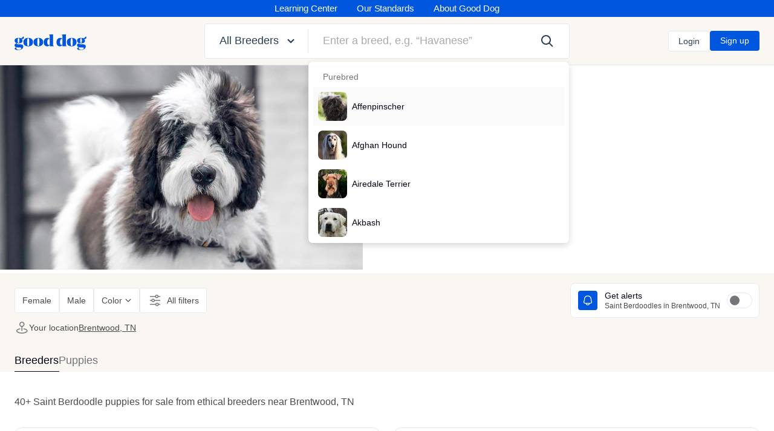

--- FILE ---
content_type: text/css
request_url: https://d3requdwnyz98t.cloudfront.net/assets/application-a05408edfeb703bf60a3bddaf886b1ddf566dc782d934f0a734af8c24f03cca9.css
body_size: 48801
content:
@font-face{font-family:'GT Walsheim Pro';src:url(/assets/GTWalsheimPro/GTWalsheimPro-Bold-9210123242b8046b6d71f77f45fa4495aef30e1449adacc73e4c1b5349dd8f99.eot);src:url(/assets/GTWalsheimPro/GTWalsheimPro-Bold-9210123242b8046b6d71f77f45fa4495aef30e1449adacc73e4c1b5349dd8f99.eot?#iefix) format("embedded-opentype"),url(/assets/GTWalsheimPro/GTWalsheimPro-Bold-de566524d6c6bf762e9bb710bfc931d6b890d260e27061f0d85ed640eb25ffc9.woff2) format("woff2"),url(/assets/GTWalsheimPro/GTWalsheimPro-Bold-70d217a9f41a78684ca08cf30d778c36ed9587ec0d4412985778d93ae7dac688.woff) format("woff"),url(/assets/GTWalsheimPro/GTWalsheimPro-Bold-f9eaabbaf9ac64ee3ae3419b76db5a1b58dd5ce9218a4bcaa3469f4e74a4d6dd.ttf) format("truetype"),url(/assets/GTWalsheimPro/GTWalsheimPro-Bold-46db1d7ff891db46ff694d3f0d20fdf4a2cfe005fd181ec3f7f3653382e301b7.svg#GTWalsheimPro-Bold) format("svg");font-weight:bold;font-style:normal;font-display:fallback}@font-face{font-family:'GT Walsheim Pro';src:url(/assets/GTWalsheimPro/GTWalsheimPro-LightOblique-a758a024e4591741ade294740905a48f77b8ce261440e8564ada2468052b6a42.eot);src:url(/assets/GTWalsheimPro/GTWalsheimPro-LightOblique-a758a024e4591741ade294740905a48f77b8ce261440e8564ada2468052b6a42.eot?#iefix) format("embedded-opentype"),url(/assets/GTWalsheimPro/GTWalsheimPro-LightOblique-a2b65741e4ea1fd3d1a62b839ea3745a9fe8892cec0c6c703cef6391446453d0.woff2) format("woff2"),url(/assets/GTWalsheimPro/GTWalsheimPro-LightOblique-c1758b839aa964867e6e392709d0574dc7d4625719f1760b28ad5ca263f90f25.woff) format("woff"),url(/assets/GTWalsheimPro/GTWalsheimPro-LightOblique-ea643f76be80c9754dba0f2679a87a01701a99dbdad8d6a1bbf2a901cc035cc9.ttf) format("truetype"),url(/assets/GTWalsheimPro/GTWalsheimPro-LightOblique-adeb266c07816b63d0f5b32a20d2529665d230da6086ce6ea1dc5b216f405c35.svg#GTWalsheimPro-LightOblique) format("svg");font-weight:300;font-style:italic;font-display:fallback}@font-face{font-family:'GT Walsheim Pro Condensed';src:url(/assets/GTWalsheimPro/GTWalsheimPro-CondensedLightOblique-dafd169a505bf23fddd0e0e313ceb52e4e4bf24a97d7ad6aaf002a270048d47b.eot);src:url(/assets/GTWalsheimPro/GTWalsheimPro-CondensedLightOblique-dafd169a505bf23fddd0e0e313ceb52e4e4bf24a97d7ad6aaf002a270048d47b.eot?#iefix) format("embedded-opentype"),url(/assets/GTWalsheimPro/GTWalsheimPro-CondensedLightOblique-2ac8425d4b833dbc47f9e1f74da2b338ed5f225050fe5a0409621b7195fabcef.woff2) format("woff2"),url(/assets/GTWalsheimPro/GTWalsheimPro-CondensedLightOblique-e1a286ac4209b27fb0cb7f22608106a0ec347d09bb4c4fb0538aa39e65f6cc0b.woff) format("woff"),url(/assets/GTWalsheimPro/GTWalsheimPro-CondensedLightOblique-099c2f82d8d3c55d636d5e3d6b7fa745baef99dad30df2c208cdbc4d012f56e7.ttf) format("truetype"),url(/assets/GTWalsheimPro/GTWalsheimPro-CondensedLightOblique-94cc91bc1e37c3a6cc7d88c3e1132b816994929f1e0338a31d9f6a6c7a7cfeaf.svg#GTWalsheimPro-CondensedLightOblique) format("svg");font-weight:300;font-style:italic;font-display:fallback}@font-face{font-family:'GT Walsheim Pro';src:url(/assets/GTWalsheimPro/GTWalsheimPro-MediumOblique-66f5aef24db0b25dffda33210ab2b3c31ebbbcdac158a38f40cd60e1a3da5005.eot);src:url(/assets/GTWalsheimPro/GTWalsheimPro-MediumOblique-66f5aef24db0b25dffda33210ab2b3c31ebbbcdac158a38f40cd60e1a3da5005.eot?#iefix) format("embedded-opentype"),url(/assets/GTWalsheimPro/GTWalsheimPro-MediumOblique-ef55b0f969b497eb856be34876aca3769f8e57e9d2233ad8763c9816a701b181.woff2) format("woff2"),url(/assets/GTWalsheimPro/GTWalsheimPro-MediumOblique-1a28d90f34e93c6a6058640a52de6853223767555992ca16172ee70bb9a46de4.woff) format("woff"),url(/assets/GTWalsheimPro/GTWalsheimPro-MediumOblique-9c79d55f5a3e64d35ee92e6cb99060f8a1a3cc67a54f929b5453ae9fac6d234a.ttf) format("truetype"),url(/assets/GTWalsheimPro/GTWalsheimPro-MediumOblique-d6a4c7398a19ca76c263bd051cc80171c59faea9ad20e3ddf748e208f4cc40ee.svg#GTWalsheimPro-MediumOblique) format("svg");font-weight:500;font-style:italic;font-display:fallback}@font-face{font-family:'GT Walsheim Pro Condensed';src:url(/assets/GTWalsheimPro/GTWalsheimPro-CondensedLight-e5b5f5c6e8784b54d32c3f71105e56214d03edeee0b55c8f7619151397a423a4.eot);src:url(/assets/GTWalsheimPro/GTWalsheimPro-CondensedLight-e5b5f5c6e8784b54d32c3f71105e56214d03edeee0b55c8f7619151397a423a4.eot?#iefix) format("embedded-opentype"),url(/assets/GTWalsheimPro/GTWalsheimPro-CondensedLight-f889fed0aace373a806ea72f1ec6d64979208a02baa12069e61dbf9be299c94e.woff2) format("woff2"),url(/assets/GTWalsheimPro/GTWalsheimPro-CondensedLight-114db195e90c84a647d8971a4ac69363918f6a6773d2c344514ceb84e6ad69a6.woff) format("woff"),url(/assets/GTWalsheimPro/GTWalsheimPro-CondensedLight-5e88c58fd29c9f7abec5db5a65fd03392d58c72cf5f96d84da40cc00d8a9b317.ttf) format("truetype"),url(/assets/GTWalsheimPro/GTWalsheimPro-CondensedLight-ff2b86315779cb31dad103aa43f2b310e46c3319cf92e3127e61f14f46af4689.svg#GTWalsheimPro-CondensedLight) format("svg");font-weight:300;font-style:normal;font-display:fallback}@font-face{font-family:'GT Walsheim Pro';src:url(/assets/GTWalsheimPro/GTWalsheimPro-Light-79e308f4983979c3bb9c63dbcc8abc3f59563a4a081d37317f293f3f04e533fe.eot);src:url(/assets/GTWalsheimPro/GTWalsheimPro-Light-79e308f4983979c3bb9c63dbcc8abc3f59563a4a081d37317f293f3f04e533fe.eot?#iefix) format("embedded-opentype"),url(/assets/GTWalsheimPro/GTWalsheimPro-Light-cec74c95714359db0f6c306fbd6bb005e0b0a3abbfb7aee8830a96358229840b.woff2) format("woff2"),url(/assets/GTWalsheimPro/GTWalsheimPro-Light-10eb12008faffa7a4f47c5bf4cfe9c6e701ff613fe576a32ed39bc5beac9d15c.woff) format("woff"),url(/assets/GTWalsheimPro/GTWalsheimPro-Light-8338bfb5e60365c765c692b6570ccdd7d72da7e8acc6baff2e2047653c74f983.ttf) format("truetype"),url(/assets/GTWalsheimPro/GTWalsheimPro-Light-f7275c7cf47800408c0d626a83121b2a0b36ea65ec948a01c17f4efab0e683fc.svg#GTWalsheimPro-Light) format("svg");font-weight:300;font-style:normal;font-display:fallback}@font-face{font-family:'GT Walsheim Pro Cond';src:url(/assets/GTWalsheimPro/GTWalsheimPro-CondensedMedium-490b877e94ec4062eec38b1426f51fc25766690193424e7ff27fa6b616b299ec.eot);src:url(/assets/GTWalsheimPro/GTWalsheimPro-CondensedMedium-490b877e94ec4062eec38b1426f51fc25766690193424e7ff27fa6b616b299ec.eot?#iefix) format("embedded-opentype"),url(/assets/GTWalsheimPro/GTWalsheimPro-CondensedMedium-a67560b2d621bd432326b7b43cd75ada429f54baa2b57a0f7f2f3b37c9e56f0a.woff2) format("woff2"),url(/assets/GTWalsheimPro/GTWalsheimPro-CondensedMedium-6e9b5304c400d366b22f3e6ded20b752d1becf02747aa5cd0d77a4222d9506c1.woff) format("woff"),url(/assets/GTWalsheimPro/GTWalsheimPro-CondensedMedium-0e8d1e98f85a274a7f1ae54c46cd4b5818cd5adda37c8f3be20d913552f5ac26.ttf) format("truetype"),url(/assets/GTWalsheimPro/GTWalsheimPro-CondensedMedium-bc6be394644bee02d19b1543e555e1e4669cb27d0b227ac8b5c01f6da928f390.svg#GTWalsheimPro-CondensedMedium) format("svg");font-weight:500;font-style:normal;font-display:fallback}@font-face{font-family:'GT Walsheim Pro';src:url(/assets/GTWalsheimPro/GTWalsheimPro-Regular-3f865fc122c7719d009e9b138ffbad55eaac8e15a7aa60acbf3f80a2f6b159f8.eot);src:url(/assets/GTWalsheimPro/GTWalsheimPro-Regular-3f865fc122c7719d009e9b138ffbad55eaac8e15a7aa60acbf3f80a2f6b159f8.eot?#iefix) format("embedded-opentype"),url(/assets/GTWalsheimPro/GTWalsheimPro-Regular-8a91c8c790f294aa7714e6733026bb20f4530c16b3e6e7e67deca1f0c0709354.woff2) format("woff2"),url(/assets/GTWalsheimPro/GTWalsheimPro-Regular-2a716a37e969e1e0ecb625c06c3fbf617705aeb848e5a06a69f8678e6f2f52c6.woff) format("woff"),url(/assets/GTWalsheimPro/GTWalsheimPro-Regular-1c0181096c31e0ed3186a01ec74ab3ea093d4f2d7a5746b703e3a49c1404258c.ttf) format("truetype"),url(/assets/GTWalsheimPro/GTWalsheimPro-Regular-bd1ceb884b2b8c4d48d8ac5640e45a1490428b6c5d389095dc85261fb9a4f5da.svg#GTWalsheimPro-Regular) format("svg");font-weight:normal;font-style:normal;font-display:fallback}@font-face{font-family:'GT Walsheim Pro Cond';src:url(/assets/GTWalsheimPro/GTWalsheimPro-CondensedMediumOblique-e8346c9ac7d19fea8fbefc1fc0c7a7d8f6b81cd689b54431f15ffa7b974c5cc7.eot);src:url(/assets/GTWalsheimPro/GTWalsheimPro-CondensedMediumOblique-e8346c9ac7d19fea8fbefc1fc0c7a7d8f6b81cd689b54431f15ffa7b974c5cc7.eot?#iefix) format("embedded-opentype"),url(/assets/GTWalsheimPro/GTWalsheimPro-CondensedMediumOblique-a9788b40c67698c36605f7e4191484dca11108a856e0753ffb3ff4b87aa32992.woff2) format("woff2"),url(/assets/GTWalsheimPro/GTWalsheimPro-CondensedMediumOblique-e0c271ea00801ae8da5a9468cc3412522e9c97071a7781889c469f73b12f376e.woff) format("woff"),url(/assets/GTWalsheimPro/GTWalsheimPro-CondensedMediumOblique-77e4c8d8117d75f1fe6d945894bd897339edfc73056b41123af9195a4e95128d.ttf) format("truetype"),url(/assets/GTWalsheimPro/GTWalsheimPro-CondensedMediumOblique-981e50ccc7f11828a68c9b52ae41c08e007cdfc01f29ae62a36d60410eca2aaf.svg#GTWalsheimPro-CondensedMediumOblique) format("svg");font-weight:500;font-style:italic;font-display:fallback}@font-face{font-family:'GT Walsheim Pro';src:url(/assets/GTWalsheimPro/GTWalsheimPro-RegularOblique-32808adac3d6beabafcc46c460758f64533daf21fc6bf99f21a28fdae29243cb.eot);src:url(/assets/GTWalsheimPro/GTWalsheimPro-RegularOblique-32808adac3d6beabafcc46c460758f64533daf21fc6bf99f21a28fdae29243cb.eot?#iefix) format("embedded-opentype"),url(/assets/GTWalsheimPro/GTWalsheimPro-RegularOblique-9d40c5753db69750a5680dcbc4ee903674bd19fc692560435e77ffadadd2b194.woff2) format("woff2"),url(/assets/GTWalsheimPro/GTWalsheimPro-RegularOblique-6d26648a598bf70dcd57931cbb2803fc23e9033c33cfa83be93f6eb978994d2a.woff) format("woff"),url(/assets/GTWalsheimPro/GTWalsheimPro-RegularOblique-eff958da519c66ebadd3e6ec127973cdca05f279739a81499559444a25ee4cdd.ttf) format("truetype"),url(/assets/GTWalsheimPro/GTWalsheimPro-RegularOblique-a3ea9085be809cfdd026fedc89d6f7a04b57177dce1e15ce3286c036fc06d637.svg#GTWalsheimPro-RegularOblique) format("svg");font-weight:normal;font-style:italic;font-display:fallback}@font-face{font-family:'GT Walsheim Pro Condensed';src:url(/assets/GTWalsheimPro/GTWalsheimPro-CondensedRegular-ab37ae74c108900ab26a717a8ab203359bd92507cf44829ad6b65fd2aeef6f7a.eot);src:url(/assets/GTWalsheimPro/GTWalsheimPro-CondensedRegular-ab37ae74c108900ab26a717a8ab203359bd92507cf44829ad6b65fd2aeef6f7a.eot?#iefix) format("embedded-opentype"),url(/assets/GTWalsheimPro/GTWalsheimPro-CondensedRegular-5e9d5dddc67a9e92a6f11758348b20b52f7264244f42108ea7e34aec21c526f1.woff2) format("woff2"),url(/assets/GTWalsheimPro/GTWalsheimPro-CondensedRegular-5a2b732a6ae4616fa0fa7a1cc92c0288e8831e692b55f88ada9b0e8619fdc190.woff) format("woff"),url(/assets/GTWalsheimPro/GTWalsheimPro-CondensedRegular-9705308c4308b885bd3a86b1d738bf988ec147aacb02b65d7f828f0b0566f32f.ttf) format("truetype"),url(/assets/GTWalsheimPro/GTWalsheimPro-CondensedRegular-39be064281883f76f7b195794c7d6fc671b8e95dc424e3d9317d395046bea3d8.svg#GTWalsheimPro-CondensedRegular) format("svg");font-weight:normal;font-style:normal;font-display:fallback}@font-face{font-family:'GT Walsheim Pro Condensed';src:url(/assets/GTWalsheimPro/GTWalsheimPro-CondensedRegularOblique-0a249706ba341966581e0fed3aaaae072d255189d7cc5ba5099b4d90f83376ce.eot);src:url(/assets/GTWalsheimPro/GTWalsheimPro-CondensedRegularOblique-0a249706ba341966581e0fed3aaaae072d255189d7cc5ba5099b4d90f83376ce.eot?#iefix) format("embedded-opentype"),url(/assets/GTWalsheimPro/GTWalsheimPro-CondensedRegularOblique-774845669614bd89c093d27fbd621c1e2687b0fbb7f97762286c49508c639abf.woff2) format("woff2"),url(/assets/GTWalsheimPro/GTWalsheimPro-CondensedRegularOblique-2c113ac781664902584d6a2e6847c44b34b006371404d9a10b814d0625289213.woff) format("woff"),url(/assets/GTWalsheimPro/GTWalsheimPro-CondensedRegularOblique-26aecd3c798164884e3fd5f85e02bf0e1abb535fee3acbdbfb623574f9f43685.ttf) format("truetype"),url(/assets/GTWalsheimPro/GTWalsheimPro-CondensedRegularOblique-b7a802e163389ff06929e30015374c8cd2458fd8c3cd373db7870fbcaed89c95.svg#GTWalsheimPro-CondensedRegularOblique) format("svg");font-weight:normal;font-style:italic;font-display:fallback}@font-face{font-family:'GT Walsheim Pro Condensed';src:url(/assets/GTWalsheimPro/GTWalsheimPro-CondensedBoldOblique-d05d81fb72df85cde1dcf0ab8b9bd0319c44dafed3f06ae84bd908e994d9e34d.eot);src:url(/assets/GTWalsheimPro/GTWalsheimPro-CondensedBoldOblique-d05d81fb72df85cde1dcf0ab8b9bd0319c44dafed3f06ae84bd908e994d9e34d.eot?#iefix) format("embedded-opentype"),url(/assets/GTWalsheimPro/GTWalsheimPro-CondensedBoldOblique-d4ab3a8b8eb86821cc293e92a6689d0e633c66b1a5a3ecdd10c75f0e7e1885ae.woff2) format("woff2"),url(/assets/GTWalsheimPro/GTWalsheimPro-CondensedBoldOblique-b5247e08ff89b301e67022639fdf7d66b6e0dccb118d9e54d3133180cefab621.woff) format("woff"),url(/assets/GTWalsheimPro/GTWalsheimPro-CondensedBoldOblique-9d35f98fd36c0c74c623b0ee780c2344313759b7459e2bc6024a570f74f00a69.ttf) format("truetype"),url(/assets/GTWalsheimPro/GTWalsheimPro-CondensedBoldOblique-9ce9ab862172cae9e0c59fa29a993c14d27a159a6092ecfaa7a8cde97de4b0b0.svg#GTWalsheimPro-CondensedBoldOblique) format("svg");font-weight:bold;font-style:italic;font-display:fallback}@font-face{font-family:'GT Walsheim Pro';src:url(/assets/GTWalsheimPro/GTWalsheimPro-BoldOblique-e9710dd80b0e89ea09a35fcb73a02b5c108432c5e2a53be78f3a4c0642a18a7c.eot);src:url(/assets/GTWalsheimPro/GTWalsheimPro-BoldOblique-e9710dd80b0e89ea09a35fcb73a02b5c108432c5e2a53be78f3a4c0642a18a7c.eot?#iefix) format("embedded-opentype"),url(/assets/GTWalsheimPro/GTWalsheimPro-BoldOblique-5a586e9a0688dc9a5b725a011e688d2ae0c340ac4273bd484b37d0dbc888441c.woff2) format("woff2"),url(/assets/GTWalsheimPro/GTWalsheimPro-BoldOblique-45df8a7cf27141b7f1a930fdfd677bbb1ddda0719009858cd0646d5e76801b1a.woff) format("woff"),url(/assets/GTWalsheimPro/GTWalsheimPro-BoldOblique-8d3b66a178884813814b7d2f8135c84d10a68d91ea11a194dbc3da16d714d475.ttf) format("truetype"),url(/assets/GTWalsheimPro/GTWalsheimPro-BoldOblique-c1d22cf3e5302d4be688d66478889789826dac11c8d5b9682cd6b32eb9ccab77.svg#GTWalsheimPro-BoldOblique) format("svg");font-weight:bold;font-style:italic;font-display:fallback}@font-face{font-family:'GT Walsheim Pro';src:url(/assets/GTWalsheimPro/GTWalsheimPro-Medium-5058b73e4e5cff364201057c2f7b2b0775c1935542df84d8cd7da444cd3baf37.eot);src:url(/assets/GTWalsheimPro/GTWalsheimPro-Medium-5058b73e4e5cff364201057c2f7b2b0775c1935542df84d8cd7da444cd3baf37.eot?#iefix) format("embedded-opentype"),url(/assets/GTWalsheimPro/GTWalsheimPro-Medium-e070faddc29003e1a1483a688e4078bc95ecdf8dda75c8087f64c4be3fb58ea8.woff2) format("woff2"),url(/assets/GTWalsheimPro/GTWalsheimPro-Medium-bba15507809fc265c9cb79f8cbd877ebb4844d517623faf3b694bfcc0daf6cb6.woff) format("woff"),url(/assets/GTWalsheimPro/GTWalsheimPro-Medium-d5f9d322028baff6d125cd440c7477d397260b0706c73ab615988392fdeed77e.ttf) format("truetype"),url(/assets/GTWalsheimPro/GTWalsheimPro-Medium-d83f2f9c2aa5ec5bfdc9a28b7245305880eb5fdcdf8b056c900067b383a0b0ad.svg#GTWalsheimPro-Medium) format("svg");font-weight:500;font-style:normal;font-display:fallback}@font-face{font-family:'GT Walsheim Pro Condensed';src:url(/assets/GTWalsheimPro/GTWalsheimPro-CondensedBold-414dbd7aae04d756daf3bc0f13de26531feab34365937fcbc4914947c436b32f.eot);src:url(/assets/GTWalsheimPro/GTWalsheimPro-CondensedBold-414dbd7aae04d756daf3bc0f13de26531feab34365937fcbc4914947c436b32f.eot?#iefix) format("embedded-opentype"),url(/assets/GTWalsheimPro/GTWalsheimPro-CondensedBold-c97dc539ee781cf3c630fc3ce8fb7c0b61dcbdd884c6f806aa3793dbebd2af48.woff2) format("woff2"),url(/assets/GTWalsheimPro/GTWalsheimPro-CondensedBold-e985fff7d1159d8066e96bf1dbe6d9a25ec26ae1146f8fd320e9c2104363212e.woff) format("woff"),url(/assets/GTWalsheimPro/GTWalsheimPro-CondensedBold-cf6f862f4a5344522b137f8598db7c154408262a409af67c22f529e7f020dbe1.ttf) format("truetype"),url(/assets/GTWalsheimPro/GTWalsheimPro-CondensedBold-b11e0bfc58fcb50aa496116322bd8349b7ac97ce2d40a9d661cc10bdc04911fe.svg#GTWalsheimPro-CondensedBold) format("svg");font-weight:bold;font-style:normal;font-display:fallback}@font-face{font-family:'P22 Mackinac Pro';src:url(/assets/P22MackinacPro/PMackinacProMedium-ff098fb64e7c495d6c457b47fbb4947fce12fad8daab40824740744f652d691b.eot);src:url(/assets/P22MackinacPro/PMackinacProMedium-ff098fb64e7c495d6c457b47fbb4947fce12fad8daab40824740744f652d691b.eot?#iefix) format("embedded-opentype"),url(/assets/P22MackinacPro/PMackinacProMedium-e3d3c28092ec6a64123c0f3389435832d6a51eb328d9fcec8e1a9bc58c6d13d8.woff2) format("woff2"),url(/assets/P22MackinacPro/PMackinacProMedium-225ffd8dd03bf3301d00666a6957050b41162e68e4638d4b70167937e8b8bc14.woff) format("woff"),url(/assets/P22MackinacPro/PMackinacProMedium-4e7985ca20e7588ce31d689980f816cfc9d4ccc20bcac9da1312fd3d14f6c67d.ttf) format("truetype"),url(/assets/P22MackinacPro/PMackinacProMedium-9a2004535d7826ce6b432474bdd982588fa0d8d70ed4e1aeb8f4dac99380a7c6.svg#PMackinacProMedium) format("svg");font-weight:500;font-style:normal;font-display:fallback}@font-face{font-family:'P22 Mackinac Pro';src:url(/assets/P22MackinacPro/P22MackinacPro-Bold-5132530abcb8d9a13c53017fca6f168be92e560cdf32848dee73c47df4e51678.eot);src:url(/assets/P22MackinacPro/P22MackinacPro-Bold-5132530abcb8d9a13c53017fca6f168be92e560cdf32848dee73c47df4e51678.eot?#iefix) format("embedded-opentype"),url(/assets/P22MackinacPro/P22MackinacPro-Bold-ae2a4d24c573ba38395895f7349c4d417b6dc32579d708d9bdbd72995454d799.woff2) format("woff2"),url(/assets/P22MackinacPro/P22MackinacPro-Bold-b7f087a05921ba17833c446e62a8a1d848e15bd7d21f5fa5f8bada4c29496236.woff) format("woff"),url(/assets/P22MackinacPro/P22MackinacPro-Bold-59a2f8b0061807cf68b4cdbbad520f80a40c81d65e7af89af47ff4a6c0c59099.ttf) format("truetype"),url(/assets/P22MackinacPro/P22MackinacPro-Bold-58aa94a6f08be40ef61f2b4b41eeae1afec6202a3bd04f7cdf5baecd7d3f2a35.svg#P22MackinacPro-Bold) format("svg");font-weight:700;font-style:normal;font-display:fallback}@font-face{font-family:'Dancing Script';src:url(/assets/DancingScript-Regular-d048e81357642d088fa7472c2d482b765743aefffb9a6d9e91949914f31cf579.ttf) format("truetype");font-weight:normal;font-style:normal;font-display:fallback}[class^="icons8-"]{background-size:contain;background-position:center;background-repeat:no-repeat;height:24px;width:24px}.icons8-gift{background-image:url(/assets/icons/icons8-gift-50-d3250fb0d918657769ab9ee8cb5bb378e8a4c022b6490b1eb2e025ffe72a2d26.png)}.icons8-graduation-cap{background-image:url(/assets/icons/icons8-graduation-cap-50-bc485782c42c3643eb172eb3315bd3332218e355ff859355eae872ef296b95f1.png)}.icons8-licence{background-image:url(/assets/icons/icons8-licence-50-fed4115b2f2b5f9dd25cef177d4991a2446ed6f23189087006bd4ebf81945b7b.png)}.icons8-microchip{background-image:url(/assets/icons/icons8-microchip-50-a85a20f2776dc158efb54e4359857a7dcd8e71e2aef139b4a1e09f65819f149b.png)}.icons8-protect{background-image:url(/assets/icons/icons8-protect-50-6cec40731935e6fd6eb4d1200ba302d9eb9a238f7e874ebe7ba9d4d445ac2094.png)}.icons8-stethoscope{background-image:url(/assets/icons/icons8-stethoscope-50-88ef3b78f459814fb11f1e759af39c96b2c2b4a94abb0c41f8aa28403682a99d.png)}.icons8-syringe{background-image:url(/assets/icons/icons8-syringe-50-3ee1e11ea7c5775e1f7d00aa6f473d4d879fb2d84aba0f721a0ab147acf52183.png)}.icons8-wedding-gift{background-image:url(/assets/icons/icons8-wedding-gift-50-f29e798b995decdf86652b7371cd2ef96017f61912e255feea6309cb7e15db95.png)}.icons8-driver{background-image:url(/assets/icons/icons8-driver-50-5d9e6b461c1221401f1aac4fc76301a01ac4a938ec62bacd36a290763b85b04a.png)}.icons8-flight-seat{background-image:url(/assets/icons/icons8-flight-seat-50-450b975253b087e8a0bc2c0911b9c0a8c846d4942bac13a51594943097cda56d.png)}.icons8-airplane-take-off{background-image:url(/assets/icons/icons8-airplane-take-off-50-480abb1864fd637193ca060a53fed05b650f5c40139945ddd4f87de604849109.png)}.icons8-flying-stork-with-bundle{background-image:url(/assets/icons/icons8-flying-stork-with-bundle-50-abde6481b941251a6cabeb8a55bc7b7c3f1249a26ed514c6dc8662acb8b4fed9.png)}.icons8-idea{background-image:url(/assets/icons/icons8-idea-50-e20b790ef4c352e3a84bba9ba8415420602a6911ffdff137bc1decbd42ba7c0c.png)}.icons8-champagne{background-image:url(/assets/icons/icons8-champagne-50-fa08b168f0de130d199795e0b64070786ee30368607c5afd12681f2e03124bea.png)}.icons8-search{background-image:url(/assets/icons/icons8-search-50-fd6e3119d53af4de5812d3985e876add5425a47cc868bf7facf041c3e448dfbb.png)}.LoadingDots__container{width:45px}.LoadingDots__dot{height:10px;width:10px;-webkit-animation-name:bounce_dot;animation-name:bounce_dot;-webkit-animation-duration:1.4575s;animation-duration:1.4575s;-webkit-animation-direction:normal;animation-direction:normal;border-radius:6px}.LoadingDots__dot_1{-webkit-animation-delay:0.2895s;animation-delay:0.2895s}.LoadingDots__dot_2{-webkit-animation-delay:0.6855s;animation-delay:0.6855s}.LoadingDots__dot_3{-webkit-animation-delay:0.8785s;animation-delay:0.8785s}@-webkit-keyframes bounce_dot{0%{}50%{background-color:#0057de}100%{}}@keyframes bounce_dot{0%{}50%{background-color:#0057de}100%{}}.LoadingDots--visible .LoadingDots__dot{-webkit-animation-iteration-count:infinite;animation-iteration-count:infinite}@-webkit-keyframes spinner{to{-webkit-transform:rotate(360deg);transform:rotate(360deg)}}@keyframes spinner{to{-webkit-transform:rotate(360deg);transform:rotate(360deg)}}@-webkit-keyframes bounce-sideways{0%,100%{-webkit-transform:translateX(0);transform:translateX(0)}50%{-webkit-transform:translateX(20px);transform:translateX(20px)}}@keyframes bounce-sideways{0%,100%{-webkit-transform:translateX(0);transform:translateX(0)}50%{-webkit-transform:translateX(20px);transform:translateX(20px)}}@-webkit-keyframes pulse-red{0%{-webkit-transform:scale(0.95);transform:scale(0.95);-webkit-box-shadow:0 0 0 0 rgba(229,96,86,0.7);box-shadow:0 0 0 0 rgba(229,96,86,0.7)}70%{-webkit-transform:scale(1);transform:scale(1);-webkit-box-shadow:0 0 0 5px rgba(229,96,86,0);box-shadow:0 0 0 5px rgba(229,96,86,0)}100%{-webkit-transform:scale(0.95);transform:scale(0.95);-webkit-box-shadow:0 0 0 0 rgba(229,96,86,0);box-shadow:0 0 0 0 rgba(229,96,86,0)}}@keyframes pulse-red{0%{-webkit-transform:scale(0.95);transform:scale(0.95);-webkit-box-shadow:0 0 0 0 rgba(229,96,86,0.7);box-shadow:0 0 0 0 rgba(229,96,86,0.7)}70%{-webkit-transform:scale(1);transform:scale(1);-webkit-box-shadow:0 0 0 5px rgba(229,96,86,0);box-shadow:0 0 0 5px rgba(229,96,86,0)}100%{-webkit-transform:scale(0.95);transform:scale(0.95);-webkit-box-shadow:0 0 0 0 rgba(229,96,86,0);box-shadow:0 0 0 0 rgba(229,96,86,0)}}@-webkit-keyframes pulse{0%{opacity:0.6}50%{opacity:1}100%{opacity:0.6}}@keyframes pulse{0%{opacity:0.6}50%{opacity:1}100%{opacity:0.6}}@-webkit-keyframes wag{0%{-webkit-transform:rotate(0deg);transform:rotate(0deg)}11.4%{-webkit-transform:rotate(17deg);transform:rotate(17deg)}18.2%{-webkit-transform:rotate(-15deg);transform:rotate(-15deg)}27.3%{-webkit-transform:rotate(12deg);transform:rotate(12deg)}34.1%{-webkit-transform:rotate(-12deg);transform:rotate(-12deg)}41.0%{-webkit-transform:rotate(12deg);transform:rotate(12deg)}50.0%{-webkit-transform:rotate(1deg);transform:rotate(1deg)}}@keyframes wag{0%{-webkit-transform:rotate(0deg);transform:rotate(0deg)}11.4%{-webkit-transform:rotate(17deg);transform:rotate(17deg)}18.2%{-webkit-transform:rotate(-15deg);transform:rotate(-15deg)}27.3%{-webkit-transform:rotate(12deg);transform:rotate(12deg)}34.1%{-webkit-transform:rotate(-12deg);transform:rotate(-12deg)}41.0%{-webkit-transform:rotate(12deg);transform:rotate(12deg)}50.0%{-webkit-transform:rotate(1deg);transform:rotate(1deg)}}@-webkit-keyframes heartbeat{0%{-webkit-transform:scale(1, 1);transform:scale(1, 1)}50%{-webkit-transform:scale(0.9, 0.9);transform:scale(0.9, 0.9)}100%{-webkit-transform:scale(1, 1);transform:scale(1, 1)}}@keyframes heartbeat{0%{-webkit-transform:scale(1, 1);transform:scale(1, 1)}50%{-webkit-transform:scale(0.9, 0.9);transform:scale(0.9, 0.9)}100%{-webkit-transform:scale(1, 1);transform:scale(1, 1)}}@-webkit-keyframes fadein{from{opacity:0}to{opacity:1}}@keyframes fadein{from{opacity:0}to{opacity:1}}.logo.animated .tail{-webkit-animation:wag 1.83s 3s 2 ease-out;animation:wag 1.83s 3s 2 ease-out;-webkit-transform-origin:0% 100%;transform-origin:0% 100%;transform-box:fill-box;-webkit-transform:rotate(0deg);transform:rotate(0deg)}@supports (-ms-ime-align: auto){.logo.animated .tail{-webkit-animation:none;animation:none}}@media not all and (-webkit-min-device-pixel-ratio: 0),not all and (min-resolution: 0.001dpcm){@supports (-webkit-appearance: none) and (not (stroke-color: transparent)){.logo.animated .tail{-webkit-animation:none;animation:none}}}.link--primary{color:#283e52;-webkit-transition:color 0.3s ease;transition:color 0.3s ease}.link--primary:hover{color:#181874}.bg-loading-animation{background-color:#f4f4f6;-webkit-animation:pulse 1.3s infinite;animation:pulse 1.3s infinite;will-change:opacity}.pulse-red{-webkit-animation:pulse-red 1.3s infinite;animation:pulse-red 1.3s infinite;will-change:transform, box-shadow}.pulse-phone-container{position:relative;display:-webkit-inline-box;display:-ms-inline-flexbox;display:inline-flex;-webkit-box-align:center;-ms-flex-align:center;align-items:center;-webkit-box-pack:center;-ms-flex-pack:center;justify-content:center;border-radius:50%}.pulse-phone-inner,.pulse-phone-outer,.pulse-phone-final{position:absolute;top:50%;left:50%;-webkit-transform:translate(-50%, -50%);transform:translate(-50%, -50%);width:40px;height:40px;border-radius:50%;border:1px solid #283e52;pointer-events:none;-webkit-box-sizing:content-box;box-sizing:content-box;opacity:0;visibility:hidden}.pulse-phone-final{border-color:#04041514}.pulse-phone{position:relative;z-index:10}@-webkit-keyframes pulse-phone-inner{0%{border-width:1px;opacity:1;visibility:visible}12%{border-width:4px;opacity:0.8}30%{border-width:6px;opacity:0.7}35%{border-width:6px;opacity:0}49%{border-width:1px;opacity:0;visibility:hidden}51%{border-width:1px;opacity:1;visibility:visible}63%{border-width:4px;opacity:0.8}81%{border-width:6px;opacity:0.7}85%{border-width:6px;opacity:0}99%{border-width:1px;opacity:0;visibility:hidden}99%{border-width:1px}}@keyframes pulse-phone-inner{0%{border-width:1px;opacity:1;visibility:visible}12%{border-width:4px;opacity:0.8}30%{border-width:6px;opacity:0.7}35%{border-width:6px;opacity:0}49%{border-width:1px;opacity:0;visibility:hidden}51%{border-width:1px;opacity:1;visibility:visible}63%{border-width:4px;opacity:0.8}81%{border-width:6px;opacity:0.7}85%{border-width:6px;opacity:0}99%{border-width:1px;opacity:0;visibility:hidden}99%{border-width:1px}}@-webkit-keyframes pulse-phone-outer{0%{border-width:6px;opacity:0.3;visibility:visible}15%{border-width:10px;opacity:0.1}35%{border-width:12px;opacity:0.05}40%{border-width:12px;opacity:0}42%{border-width:6px;opacity:0}49%{border-width:6px;opacity:0;visibility:hidden}51%{border-width:6px;opacity:0.3;visibility:visible}66%{border-width:10px;opacity:0.05}80%{border-width:12px;opacity:0}93%{border-width:6px;opacity:0}99%{border-width:6px;visibility:hidden}}@keyframes pulse-phone-outer{0%{border-width:6px;opacity:0.3;visibility:visible}15%{border-width:10px;opacity:0.1}35%{border-width:12px;opacity:0.05}40%{border-width:12px;opacity:0}42%{border-width:6px;opacity:0}49%{border-width:6px;opacity:0;visibility:hidden}51%{border-width:6px;opacity:0.3;visibility:visible}66%{border-width:10px;opacity:0.05}80%{border-width:12px;opacity:0}93%{border-width:6px;opacity:0}99%{border-width:6px;visibility:hidden}}@-webkit-keyframes pulse-phone-final{0%{-webkit-transform:translate(-50%, -50%) scale(1);transform:translate(-50%, -50%) scale(1);opacity:0;visibility:hidden;border-width:5px}100%{-webkit-transform:translate(-50%, -50%) scale(1);transform:translate(-50%, -50%) scale(1);opacity:1;visibility:visible;border-width:1px}}@keyframes pulse-phone-final{0%{-webkit-transform:translate(-50%, -50%) scale(1);transform:translate(-50%, -50%) scale(1);opacity:0;visibility:hidden;border-width:5px}100%{-webkit-transform:translate(-50%, -50%) scale(1);transform:translate(-50%, -50%) scale(1);opacity:1;visibility:visible;border-width:1px}}.pulse-phone-inner{-webkit-animation:pulse-phone-inner 2800ms ease-in;animation:pulse-phone-inner 2800ms ease-in;-webkit-animation-fill-mode:forwards;animation-fill-mode:forwards}.pulse-phone-outer{-webkit-animation:pulse-phone-outer 2800ms ease-in;animation:pulse-phone-outer 2800ms ease-in;-webkit-animation-fill-mode:forwards;animation-fill-mode:forwards}.pulse-phone-final{-webkit-animation:pulse-phone-final 2100ms ease-out;animation:pulse-phone-final 2100ms ease-out;-webkit-animation-fill-mode:forwards;animation-fill-mode:forwards}.card{overflow:hidden;-webkit-box-shadow:0px 1px 6px 1px rgba(4,4,22,0.08);box-shadow:0px 1px 6px 1px rgba(4,4,22,0.08);border-radius:3px;-webkit-transition:-webkit-box-shadow 0.3s ease;transition:-webkit-box-shadow 0.3s ease;transition:box-shadow 0.3s ease;transition:box-shadow 0.3s ease, -webkit-box-shadow 0.3s ease}@media (min-width: 960px){.card-lg{overflow:hidden;-webkit-box-shadow:0px 1px 6px 1px rgba(4,4,22,0.08);box-shadow:0px 1px 6px 1px rgba(4,4,22,0.08);border-radius:3px;-webkit-transition:-webkit-box-shadow 0.3s ease;transition:-webkit-box-shadow 0.3s ease;transition:box-shadow 0.3s ease;transition:box-shadow 0.3s ease, -webkit-box-shadow 0.3s ease}}button.card:hover,a.card:hover,.card[role="button"]:hover{-webkit-box-shadow:0px 2px 10px 2px rgba(4,4,22,0.08);box-shadow:0px 2px 10px 2px rgba(4,4,22,0.08)}@media (min-width: 960px){button.card-lg:hover,a.card-lg:hover,.card-lg[role="button"]:hover{-webkit-box-shadow:0px 2px 10px 2px rgba(4,4,22,0.08);box-shadow:0px 2px 10px 2px rgba(4,4,22,0.08)}}.grow-child .child{opacity:1 !important;-webkit-transition:-webkit-transform 0.3s ease !important;transition:-webkit-transform 0.3s ease !important;transition:transform 0.3s ease !important;transition:transform 0.3s ease, -webkit-transform 0.3s ease !important}.grow-child:hover .child{-webkit-transform:scale(1.05);transform:scale(1.05)}.button--white{color:#040416;border-color:#79797c;background-color:#fff}.button--red{color:#fff;border-color:#e5492e;background-color:#e5492e}.button--red:hover{background-color:#fff;color:#e5492e}.button--near-white{color:#79797c;border-color:#e6e6eb;background-color:#f5f5f6}.button--near-white:hover{background-color:#f5f5f6}.loading-spinner{min-height:200px;min-width:200px;position:relative}.loading-spinner::after{width:100px;height:100px;margin-top:-50px;margin-left:-50px;border:2px solid #0057de;border-top-color:transparent;position:absolute;top:50%;left:50%;content:'';border-radius:50%;-webkit-animation:spinner .6s linear infinite;animation:spinner .6s linear infinite}.loading-spinner--small{min-height:30px;min-width:30px;position:relative}.loading-spinner--small::after{width:15px;height:15px;margin-top:-7.5px;margin-left:-7.5px;border:2px solid #0057de;border-top-color:transparent;position:absolute;top:50%;left:50%;content:'';border-radius:50%;-webkit-animation:spinner .6s linear infinite;animation:spinner .6s linear infinite}.loading-spinner--medium{min-height:100px;min-width:100px;position:relative}.loading-spinner--medium::after{width:50px;height:50px;margin-top:-25px;margin-left:-25px;border:2px solid #0057de;border-top-color:transparent;position:absolute;top:50%;left:50%;content:'';border-radius:50%;-webkit-animation:spinner .6s linear infinite;animation:spinner .6s linear infinite}.gd-icon{width:24px;height:24px;min-width:24px;min-height:24px}.gd-icon--shadow{-webkit-filter:drop-shadow(1px 2px 3px rgba(4,4,22,0.4));filter:drop-shadow(1px 2px 3px rgba(4,4,22,0.4))}.disable-mobile-zoom{-ms-touch-action:manipulation;touch-action:manipulation}.bg-blur-1{-webkit-backdrop-filter:blur(1px);backdrop-filter:blur(1px)}.bg-blur-2{-webkit-backdrop-filter:blur(2px);backdrop-filter:blur(2px)}.bg-blur-3{-webkit-backdrop-filter:blur(3px);backdrop-filter:blur(3px)}.bg-blur-4{-webkit-backdrop-filter:blur(4px);backdrop-filter:blur(4px)}.bg-blur-5{-webkit-backdrop-filter:blur(5px);backdrop-filter:blur(5px)}.ClampedMultiLineText__paragraphText{-webkit-margin-end:8px;margin-inline-end:8px}.ProcessSteps__step{-ms-flex-preferred-size:0;flex-basis:0}.ProcessSteps__icon{width:28px;height:28px}.QuizModal__leftNavigationArrow,.QuizModal__closeButton{padding:6px}@media (max-width: 719.98px){.QuizModal__BottomActions{border:1px solid #f5f5f5;border-bottom-width:0px;border-top-left-radius:24px;border-top-right-radius:24px}}.CarouselMediaFile:hover .VideoIconOverlay,.VideoMediaFile:hover .VideoIconOverlay{opacity:1}.CarouselMediaFile .VideoIconOverlay--playing,.VideoMediaFile .VideoIconOverlay--playing{opacity:0}.CarouselMediaFile .VideoIconOverlay__container,.VideoMediaFile .VideoIconOverlay__container{background:rgba(4,4,21,0.65)}.CarouselMediaFile mux-player::part(center play button),.VideoMediaFile mux-player::part(center play button){opacity:0;width:100%;height:100%}@media (min-width: 720px){.ValueBanner__divider{min-height:75px}}.OwnerStory .splide__track{overflow:visible}.ParentHealthTestingBanner__icon{padding:6px}@media (min-width: 720px){.ParentHealthTestingBanner__icon{padding:8px}}.ReviewsPhotos__item{height:var(--image-size);width:var(--image-size)}.ReviewsPhotos__item--3{-webkit-transform:rotate(7deg);transform:rotate(7deg)}.ReviewsPhotos__item--2{margin-left:-9px;margin-top:-5px;z-index:1}.ReviewsPhotos__item--1{-webkit-transform:rotate(-5deg);transform:rotate(-5deg);margin-left:-8px;z-index:2}.MenuDrawer{-webkit-backdrop-filter:none;backdrop-filter:none}.MenuDrawer .MiniOverlayModal{background-color:transparent !important}.MenuDrawer .UserMobileHeaderDropdownTopSection{display:none}.TransportationSection__map .gmnoprint:first-child{overflow:hidden;border-radius:4px;-webkit-box-shadow:0px 4px 12px 0px rgba(4,4,21,0.16);box-shadow:0px 4px 12px 0px rgba(4,4,21,0.16)}.TransportationSection__map .gmnoprint:first-child img{width:20px !important;height:20px !important}::-webkit-input-placeholder{color:#aaaaae}::-moz-placeholder{color:#aaaaae}:-ms-input-placeholder{color:#aaaaae}:-moz-placeholder{color:#aaaaae}select:focus:not(.no-focus-border),input:focus:not(.no-focus-border),textarea:focus:not(.no-focus-border){border-color:#283e52}input[type="checkbox"]:not(.Checkbox__input):not(.Checkbox__input--custom){height:20px;width:20px;border:1px solid #e9e9ed;position:relative;border-radius:1px;line-height:1;-webkit-transition:background-color 0.3s ease;transition:background-color 0.3s ease}input[type="checkbox"]:not(.Checkbox__input):not(.Checkbox__input--custom):before{width:20px;height:20px;display:inline-block;content:''}input[type="checkbox"]:not(.Checkbox__input):not(.Checkbox__input--custom):checked{background-color:#040416}input[type="checkbox"]:not(.Checkbox__input):not(.Checkbox__input--custom):checked:after{width:2px;height:2px;position:absolute;left:3px;top:7px;content:'';background-color:#fff;-webkit-box-shadow:2px 0 0 #fff, 4px 0 0 #fff, 4px -2px 0 #fff, 4px -4px 0 #fff, 4px -6px 0 #fff, 4px -8px 0 #fff;box-shadow:2px 0 0 #fff, 4px 0 0 #fff, 4px -2px 0 #fff, 4px -4px 0 #fff, 4px -6px 0 #fff, 4px -8px 0 #fff;-webkit-transform:rotate(45deg);transform:rotate(45deg)}input[type="checkbox"]:not(.Checkbox__input):not(.Checkbox__input--custom):focus{border-color:inherit}.button{display:block;border-radius:3px;border-width:1px;border-style:solid;padding:8px 16px;text-align:center;cursor:pointer;-webkit-transition:background-color 0.3s ease, border-color 0.3s ease;transition:background-color 0.3s ease, border-color 0.3s ease}.button--primary{color:#fff;border-color:#0057de;background-color:#0057de}@media (hover){.button--primary:not(:disabled):hover{background-color:#126fff;border-color:#126fff}}.button--primary:not(:disabled):active{border-color:#003992;background-color:#003992}.button--secondary{color:#283e52;border-color:#283e52;background-color:#fff}@media (hover){.button--secondary:not(:disabled):hover{background-color:#f5f5f6}}.button--primary-v2{background-color:#f5f9fC}.button--exit{color:#e5492e;border-color:#e5492e;background-color:#fff}@media (hover){.button--exit:not(:disabled):hover{background-color:#f5f5f6}}.button--medium{padding:8px 24px}.button--large{padding:12px 28px}.button--loading{background-image:url("data:image/svg+xml,%3Csvg viewBox='-25 -25 450 450' xmlns='http://www.w3.org/2000/svg'%3E%3Cg%3E%3Ccircle fill='%23FFF' cx='282.5' cy='57.5' r='2.5'/%3E%3Ccircle fill='%23FFF' cx='342' cy='118' r='5'/%3E%3Ccircle fill='%23FFF' cx='364.5' cy='199.5' r='7.5'/%3E%3Ccircle fill='%23FFF' cx='342' cy='282' r='10'/%3E%3Ccircle fill='%23FFF' cx='282.5' cy='342.5' r='12.5'/%3E%3Ccircle fill='%23FFF' cx='200' cy='364' r='15'/%3E%3Ccircle fill='%23FFF' cx='117.5' cy='342.5' r='17.5'/%3E%3Ccircle fill='%23FFF' cx='58' cy='282' r='20'/%3E%3Ccircle fill='%23FFF' cx='35.5' cy='200.5' r='22.5'/%3E%3Ccircle fill='%23FFF' cx='58' cy='118' r='25'/%3E%3Ccircle fill='%23FFF' cx='118' cy='58' r='30'/%3E%3Ccircle fill='%23FFF' cx='200' cy='36' r='36'/%3E%3CanimateTransform attributeName='transform' attributeType='XML' calcMode='discrete' dur='560ms' repeatCount='indefinite' type='rotate' values='30 200 200;60 200 200;90 200 200;120 200 200;150 200 200;180 200 200;210 200 200;240 200 200;270 200 200;300 200 200;330 200 200;360 200 200'/%3E%3C/g%3E%3C/svg%3E");background-size:contain;background-repeat:no-repeat;background-position:center}.button:disabled,.button--disabled{opacity:.3;pointer-events:none}.RadioButton__input:checked,.RadioButton__input:not(:checked),.Checkbox__input:checked,.Checkbox__input:not(:checked){position:absolute;left:-9999px}.Textarea__input{line-height:24px}.Input__input:disabled{background-color:#fafafa}.ErrorWrapper__errorsContainer{-webkit-transition:-webkit-transform 0.3s ease;transition:-webkit-transform 0.3s ease;transition:transform 0.3s ease;transition:transform 0.3s ease, -webkit-transform 0.3s ease;-webkit-transform:translateY(-100%);transform:translateY(-100%)}.ErrorWrapper--errored>input,.ErrorWrapper--errored>textarea,.ErrorWrapper--errored>select,.ErrorWrapper--errored>div{border-color:#e5492e}.ErrorWrapper--errored .ErrorWrapper__errorsContainer{-webkit-transform:translateY(0);transform:translateY(0)}.SimpleSlider__container{width:100%}.SimpleSlider__thumb{background-color:#333;border:2px solid #e6e6eb;width:20px;height:20px}.SimpleSlider__thumb:active,.SimpleSlider__thumb:focus{-webkit-box-shadow:0 0 2px 2px #283e52;box-shadow:0 0 2px 2px #283e52}.SimpleSlider__track{height:4px;background-color:#e6e6eb;border-radius:8px}.SimpleSlider__track-0{background-color:#333}.MultiSelect__trigger{min-height:43px}html,body,div,article,section,main,footer,header,form,fieldset,legend,pre,code,a,h1,h2,h3,h4,h5,h6,p,ul,ol,li,dl,dt,dd,textarea,table,td,th,tr,input[type="email"],input[type="number"],input[type="password"],input[type="tel"],input[type="text"],input[type="url"],.border-box{-webkit-box-sizing:border-box;box-sizing:border-box}.aspect-ratio{height:0;position:relative}.aspect-ratio--16x9{padding-bottom:56.25%}.aspect-ratio--9x16{padding-bottom:177.77%}.aspect-ratio--8x9{padding-bottom:88.89%}.aspect-ratio--9x8{padding-bottom:112.5%}.aspect-ratio--4x3{padding-bottom:75%}.aspect-ratio--3x4{padding-bottom:133.33%}.aspect-ratio--6x4{padding-bottom:66.6%}.aspect-ratio--4x6{padding-bottom:150%}.aspect-ratio--6x5{padding-bottom:83.3%}.aspect-ratio--5x6{padding-bottom:120%}.aspect-ratio--8x5{padding-bottom:62.5%}.aspect-ratio--5x8{padding-bottom:160%}.aspect-ratio--7x5{padding-bottom:71.42%}.aspect-ratio--5x7{padding-bottom:140%}.aspect-ratio--2x1{padding-bottom:50%}.aspect-ratio--1x1{padding-bottom:100%}.aspect-ratio--object{position:absolute;top:0;right:0;bottom:0;left:0;width:100%;height:100%;z-index:100}img{max-width:100%}.cover{background-size:cover !important}.contain{background-size:contain !important}.object-cover{-o-object-fit:cover !important;object-fit:cover !important}@media screen and (min-width: 540px){.cover-ns{background-size:cover !important}.contain-ns{background-size:contain !important}.object-cover-ns{-o-object-fit:cover !important;object-fit:cover !important}}@media screen and (min-width: 540px) and (max-width: 960px){.cover-m{background-size:cover !important}.contain-m{background-size:contain !important}.object-cover-m{-o-object-fit:cover !important;object-fit:cover !important}}@media screen and (min-width: 960px){.cover-l{background-size:cover !important}.contain-l{background-size:contain !important}.object-cover-l{-o-object-fit:cover !important;object-fit:cover !important}}.bg-center{background-repeat:no-repeat;background-position:center center}.bg-top{background-repeat:no-repeat;background-position:top center}.bg-right{background-repeat:no-repeat;background-position:center right}.bg-bottom{background-repeat:no-repeat;background-position:bottom center}.bg-left{background-repeat:no-repeat;background-position:center left}@media screen and (min-width: 540px){.bg-center-ns{background-repeat:no-repeat;background-position:center center}.bg-top-ns{background-repeat:no-repeat;background-position:top center}.bg-right-ns{background-repeat:no-repeat;background-position:center right}.bg-bottom-ns{background-repeat:no-repeat;background-position:bottom center}.bg-left-ns{background-repeat:no-repeat;background-position:center left}}@media screen and (min-width: 540px) and (max-width: 960px){.bg-center-m{background-repeat:no-repeat;background-position:center center}.bg-top-m{background-repeat:no-repeat;background-position:top center}.bg-right-m{background-repeat:no-repeat;background-position:center right}.bg-bottom-m{background-repeat:no-repeat;background-position:bottom center}.bg-left-m{background-repeat:no-repeat;background-position:center left}}@media screen and (min-width: 960px){.bg-center-l{background-repeat:no-repeat;background-position:center center}.bg-top-l{background-repeat:no-repeat;background-position:top center}.bg-right-l{background-repeat:no-repeat;background-position:center right}.bg-bottom-l{background-repeat:no-repeat;background-position:bottom center}.bg-left-l{background-repeat:no-repeat;background-position:center left}}.outline-0{outline:0}.ba{border-style:solid;border-width:1px}.bt{border-top-style:solid;border-top-width:1px}.br{border-right-style:solid;border-right-width:1px}.bb{border-bottom-style:solid;border-bottom-width:1px}.bl{border-left-style:solid;border-left-width:1px}.bn{border-style:none;border-width:0}@media screen and (min-width: 540px){.ba-ns{border-style:solid;border-width:1px}.bt-ns{border-top-style:solid;border-top-width:1px}.br-ns{border-right-style:solid;border-right-width:1px}.bb-ns{border-bottom-style:solid;border-bottom-width:1px}.bl-ns{border-left-style:solid;border-left-width:1px}.bn-ns{border-style:none;border-width:0}}@media screen and (min-width: 540px) and (max-width: 960px){.ba-m{border-style:solid;border-width:1px}.bt-m{border-top-style:solid;border-top-width:1px}.br-m{border-right-style:solid;border-right-width:1px}.bb-m{border-bottom-style:solid;border-bottom-width:1px}.bl-m{border-left-style:solid;border-left-width:1px}.bn-m{border-style:none;border-width:0}}@media screen and (min-width: 960px){.ba-l{border-style:solid;border-width:1px}.bt-l{border-top-style:solid;border-top-width:1px}.br-l{border-right-style:solid;border-right-width:1px}.bb-l{border-bottom-style:solid;border-bottom-width:1px}.bl-l{border-left-style:solid;border-left-width:1px}.bn-l{border-style:none;border-width:0}}.b--black{border-color:#040416}.b--near-black{border-color:#111}.b--dark-gray{border-color:#333}.b--mid-gray{border-color:#79797c}.b--gray{border-color:#3F3F41}.b--silver{border-color:#999}.b--light-silver{border-color:#aaaaae}.b--moon-gray{border-color:#ccc}.b--light-gray{border-color:#e6e6eb}.b--lightest-gray{border-color:#ececef}.b--near-white{border-color:#f5f5f6}.b--white{border-color:#fff}.b--white-90{border-color:rgba(255,255,255,0.9)}.b--white-80{border-color:rgba(255,255,255,0.8)}.b--white-70{border-color:rgba(255,255,255,0.7)}.b--white-60{border-color:rgba(255,255,255,0.6)}.b--white-50{border-color:rgba(255,255,255,0.5)}.b--white-40{border-color:rgba(255,255,255,0.4)}.b--white-30{border-color:rgba(255,255,255,0.3)}.b--white-20{border-color:rgba(255,255,255,0.2)}.b--white-10{border-color:rgba(255,255,255,0.1)}.b--white-05{border-color:rgba(255,255,255,0.05)}.b--white-025{border-color:rgba(255,255,255,0.025)}.b--white-0125{border-color:rgba(255,255,255,0.0125)}.b--black-90{border-color:rgba(4,4,22,0.9)}.b--black-80{border-color:rgba(4,4,22,0.8)}.b--black-70{border-color:rgba(4,4,22,0.7)}.b--black-60{border-color:rgba(0,0,0,0.6)}.b--black-50{border-color:rgba(4,4,22,0.5)}.b--black-40{border-color:rgba(4,4,22,0.4)}.b--black-30{border-color:rgba(0,0,0,0.3)}.b--black-20{border-color:rgba(4,4,22,0.2)}.b--black-10{border-color:rgba(0,0,0,0.1)}.b--black-05{border-color:rgba(4,4,22,0.05)}.b--black-025{border-color:rgba(0,0,0,0.025)}.b--black-0125{border-color:rgba(0,0,0,0.0125)}.b--red{border-color:#e5492e}.b--orange{border-color:#ff6300}.b--light-red{border-color:#ff725c}.b--gold{border-color:#ffb544}.b--purple{border-color:#2e2ee5}.b--light-purple{border-color:#e3e3fc}.b--lightest-purple{border-color:#f4f4fe}.b--pink{border-color:#ff0e79}.b--green{border-color:#22a84f}.b--light-blue{border-color:#8cd0ff}.b--dark-blue{border-color:#00449e}.b--subtle-gray{border-color:#f5f5f5}.b--transparent{border-color:transparent}.b--inherit{border-color:inherit}.br0{border-radius:0}.br1{border-radius:3px}.br2{border-radius:4px}.br3{border-radius:8px}.br4{border-radius:16px}.br5{border-radius:24px}.br-100{border-radius:100%}.br-pill{border-radius:9999px}.br--top-right{border-top-right-radius:0}.br--top-left{border-top-left-radius:0}.br--bottom-right{border-bottom-right-radius:0}.br--bottom-left{border-bottom-left-radius:0}.br--bottom{border-top-left-radius:0;border-top-right-radius:0}.br--top{border-bottom-left-radius:0;border-bottom-right-radius:0}.br--right{border-top-left-radius:0;border-bottom-left-radius:0}.br--left{border-top-right-radius:0;border-bottom-right-radius:0}@media screen and (min-width: 540px){.br0-ns{border-radius:0}.br1-ns{border-radius:3px}.br2-ns{border-radius:4px}.br3-ns{border-radius:8px}.br4-ns{border-radius:16px}.br-100-ns{border-radius:100%}.br-pill-ns{border-radius:9999px}.br--bottom-ns{border-top-left-radius:0;border-top-right-radius:0}.br--top-ns{border-bottom-left-radius:0;border-bottom-right-radius:0}.br--right-ns{border-top-left-radius:0;border-bottom-left-radius:0}.br--left-ns{border-top-right-radius:0;border-bottom-right-radius:0}}@media screen and (min-width: 540px) and (max-width: 960px){.br0-m{border-radius:0}.br1-m{border-radius:3px}.br2-m{border-radius:4px}.br3-m{border-radius:8px}.br-100-m{border-radius:100%}.br-pill-m{border-radius:9999px}.br--bottom-m{border-top-left-radius:0;border-top-right-radius:0}.br--top-m{border-bottom-left-radius:0;border-bottom-right-radius:0}.br--right-m{border-top-left-radius:0;border-bottom-left-radius:0}.br--left-m{border-top-right-radius:0;border-bottom-right-radius:0}}@media screen and (min-width: 960px){.br0-l{border-radius:0}.br1-l{border-radius:3px}.br2-l{border-radius:4px}.br3-l{border-radius:8px}.br4-l{border-radius:16px}.br-100-l{border-radius:100%}.br-pill-l{border-radius:9999px}.br--bottom-l{border-radius-top-left:0;border-radius-top-right:0}.br--top-l{border-bottom-left-radius:0;border-bottom-right-radius:0}.br--right-l{border-top-left-radius:0;border-bottom-left-radius:0}.br--left-l{border-top-right-radius:0;border-bottom-right-radius:0}}.b--dotted{border-style:dotted}.b--dashed{border-style:dashed}.b--solid{border-style:solid}.b--none{border-style:none}.bw0{border-width:0}.bw1{border-width:2px}.bw2{border-width:4px}.bw3{border-width:8px}.bw4{border-width:16px}.bt-0{border-top-width:0}.br-0{border-right-width:0}.bb-0{border-bottom-width:0}.bl-0{border-left-width:0}@media screen and (min-width: 540px){.bw0-ns{border-width:0}.bw1-ns{border-width:2px}.bw2-ns{border-width:4px}.bw3-ns{border-width:8px}.bw4-ns{border-width:16px}.bt-0-ns{border-top-width:0}.br-0-ns{border-right-width:0}.bb-0-ns{border-bottom-width:0}.bl-0-ns{border-left-width:0}}@media screen and (min-width: 540px) and (max-width: 960px){.bw0-m{border-width:0}.bw1-m{border-width:2px}.bw2-m{border-width:4px}.bw3-m{border-width:8px}.bw4-m{border-width:16px}.bt-0-m{border-top-width:0}.br-0-m{border-right-width:0}.bb-0-m{border-bottom-width:0}.bl-0-m{border-left-width:0}}@media screen and (min-width: 960px){.bw0-l{border-width:0}.bw1-l{border-width:2px}.bw2-l{border-width:4px}.bw3-l{border-width:8px}.bw4-l{border-width:16px}.bt-0-l{border-top-width:0}.br-0-l{border-right-width:0}.bb-0-l{border-bottom-width:0}.bl-0-l{border-left-width:0}}.shadow-1{-webkit-box-shadow:0px 1px 6px 1px rgba(4,4,22,0.08);box-shadow:0px 1px 6px 1px rgba(4,4,22,0.08)}.shadow-2{-webkit-box-shadow:0px 2px 10px 2px rgba(4,4,22,0.08);box-shadow:0px 2px 10px 2px rgba(4,4,22,0.08)}.shadow-3{-webkit-box-shadow:0px 8px 16px 0px rgba(4,4,22,0.1);box-shadow:0px 8px 16px 0px rgba(4,4,22,0.1)}.shadow-4{-webkit-box-shadow:0px 16px 24px 0px rgba(4,4,22,0.1);box-shadow:0px 16px 24px 0px rgba(4,4,22,0.1)}@media screen and (min-width: 540px){.shadow-1-ns{-webkit-box-shadow:0px 1px 6px 1px rgba(4,4,22,0.08);box-shadow:0px 1px 6px 1px rgba(4,4,22,0.08)}.shadow-2-ns{-webkit-box-shadow:0px 2px 10px 2px rgba(4,4,22,0.08);box-shadow:0px 2px 10px 2px rgba(4,4,22,0.08)}.shadow-3-ns{-webkit-box-shadow:0px 8px 16px 0px rgba(4,4,22,0.1);box-shadow:0px 8px 16px 0px rgba(4,4,22,0.1)}}.cf:before,.cf:after{content:" ";display:table}.cf:after{clear:both}.cf{*zoom:1}.top-0{top:0}.right-0{right:0}.bottom-0{bottom:0}.left-0{left:0}.top-1{top:1rem}.right-1{right:1rem}.bottom-1{bottom:1rem}.left-1{left:1rem}.top-2{top:2rem}.right-2{right:2rem}.bottom-2{bottom:2rem}.left-2{left:2rem}.top-3{top:3rem}.right-3{right:3rem}.bottom-3{bottom:3rem}.left-3{left:3rem}.absolute--fill{top:0;right:0;bottom:0;left:0}@media screen and (min-width: 540px){.top-0-ns{top:0}.left-0-ns{left:0}.right-0-ns{right:0}.bottom-0-ns{bottom:0}.absolute--fill-ns{top:0;right:0;bottom:0;left:0}}@media screen and (min-width: 540px) and (max-width: 960px){.top-0-m{top:0}.left-0-m{left:0}.right-0-m{right:0}.bottom-0-m{bottom:0}.absolute--fill-m{top:0;right:0;bottom:0;left:0}}@media screen and (min-width: 960px){.top-0-l{top:0}.left-0-l{left:0}.right-0-l{right:0}.bottom-0-l{bottom:0}.absolute--fill-l{top:0;right:0;bottom:0;left:0}}.dn{display:none}.di{display:inline}.db{display:block}.dib{display:inline-block}.dit{display:inline-table}.dt--fixed{table-layout:fixed;width:100%}@media screen and (min-width: 540px){.dn-ns{display:none}.di-ns{display:inline}.db-ns{display:block}.dib-ns{display:inline-block}.dit-ns{display:inline-table}}@media screen and (min-width: 540px) and (max-width: 960px){.dn-m{display:none}.di-m{display:inline}.db-m{display:block}.dib-m{display:inline-block}.dit-m{display:inline-table}}@media screen and (min-width: 960px){.dn-l{display:none}.di-l{display:inline}.db-l{display:block}.dib-l{display:inline-block}.dit-l{display:inline-table}}.flex{display:-webkit-box;display:-ms-flexbox;display:flex}.inline-flex{display:-webkit-inline-box;display:-ms-inline-flexbox;display:inline-flex}.flex-auto{-webkit-box-flex:1;-ms-flex:1 1 auto;flex:1 1 auto;min-width:0;min-height:0}.flex-basis-0{-ms-flex-preferred-size:0;flex-basis:0}.flex-1{-webkit-box-flex:1;-ms-flex:1;flex:1}.flex-none{-webkit-box-flex:0;-ms-flex:none;flex:none}.items-start{-webkit-box-align:start;-ms-flex-align:start;align-items:flex-start}.items-end{-webkit-box-align:end;-ms-flex-align:end;align-items:flex-end}.items-center{-webkit-box-align:center;-ms-flex-align:center;align-items:center}.items-stretch{-webkit-box-align:stretch;-ms-flex-align:stretch;align-items:stretch}.self-start{-ms-flex-item-align:start;align-self:flex-start}.self-end{-ms-flex-item-align:end;align-self:flex-end}.self-center{-ms-flex-item-align:center;align-self:center}.self-stretch{-ms-flex-item-align:stretch;align-self:stretch}.justify-start{-webkit-box-pack:start;-ms-flex-pack:start;justify-content:flex-start}.justify-end{-webkit-box-pack:end;-ms-flex-pack:end;justify-content:flex-end}.justify-center{-webkit-box-pack:center;-ms-flex-pack:center;justify-content:center}.justify-between{-webkit-box-pack:justify;-ms-flex-pack:justify;justify-content:space-between}.justify-around{-ms-flex-pack:distribute;justify-content:space-around}.justify-evenly{-webkit-box-pack:space-evenly;-ms-flex-pack:space-evenly;justify-content:space-evenly}.flex-grow-1{-webkit-box-flex:1;-ms-flex-positive:1;flex-grow:1}@media screen and (min-width: 540px){.flex-ns{display:-webkit-box;display:-ms-flexbox;display:flex}.inline-flex-ns{display:-webkit-inline-box;display:-ms-inline-flexbox;display:inline-flex}.flex-auto-ns{-webkit-box-flex:1;-ms-flex:1 1 auto;flex:1 1 auto;min-width:0;min-height:0}.flex-wrap-ns{display:-webkit-box;display:-ms-flexbox;display:flex;-ms-flex-wrap:wrap;flex-wrap:wrap}.flex-none-ns{-webkit-box-flex:0;-ms-flex:none;flex:none}.items-start-ns{-webkit-box-align:start;-ms-flex-align:start;align-items:flex-start}.items-end-ns{-webkit-box-align:end;-ms-flex-align:end;align-items:flex-end}.items-center-ns{-webkit-box-align:center;-ms-flex-align:center;align-items:center}.items-stretch-ns{-webkit-box-align:stretch;-ms-flex-align:stretch;align-items:stretch}.self-start-ns{-ms-flex-item-align:start;align-self:flex-start}.self-end-ns{-ms-flex-item-align:end;align-self:flex-end}.self-center-ns{-ms-flex-item-align:center;align-self:center}.self-stretch-ns{-ms-flex-item-align:stretch;align-self:stretch}.justify-start-ns{-webkit-box-pack:start;-ms-flex-pack:start;justify-content:flex-start}.justify-end-ns{-webkit-box-pack:end;-ms-flex-pack:end;justify-content:flex-end}.justify-center-ns{-webkit-box-pack:center;-ms-flex-pack:center;justify-content:center}.justify-between-ns{-webkit-box-pack:justify;-ms-flex-pack:justify;justify-content:space-between}.justify-around-ns{-ms-flex-pack:distribute;justify-content:space-around}.flex-grow-1-ns{-webkit-box-flex:1;-ms-flex-positive:1;flex-grow:1}}@media screen and (min-width: 540px) and (max-width: 960px){.flex-m{display:-webkit-box;display:-ms-flexbox;display:flex}.inline-flex-m{display:-webkit-inline-box;display:-ms-inline-flexbox;display:inline-flex}.flex-auto-m{-webkit-box-flex:1;-ms-flex:1 1 auto;flex:1 1 auto;min-width:0;min-height:0}.flex-wrap-m{display:-webkit-box;display:-ms-flexbox;display:flex;-ms-flex-wrap:wrap;flex-wrap:wrap}.flex-none-m{-webkit-box-flex:0;-ms-flex:none;flex:none}.items-start-m{-webkit-box-align:start;-ms-flex-align:start;align-items:flex-start}.items-end-m{-webkit-box-align:end;-ms-flex-align:end;align-items:flex-end}.items-center-m{-webkit-box-align:center;-ms-flex-align:center;align-items:center}.items-stretch-m{-webkit-box-align:stretch;-ms-flex-align:stretch;align-items:stretch}.self-start-m{-ms-flex-item-align:start;align-self:flex-start}.self-end-m{-ms-flex-item-align:end;align-self:flex-end}.self-center-m{-ms-flex-item-align:center;align-self:center}.self-stretch-m{-ms-flex-item-align:stretch;align-self:stretch}.justify-start-m{-webkit-box-pack:start;-ms-flex-pack:start;justify-content:flex-start}.justify-end-m{-webkit-box-pack:end;-ms-flex-pack:end;justify-content:flex-end}.justify-center-m{-webkit-box-pack:center;-ms-flex-pack:center;justify-content:center}.justify-between-m{-webkit-box-pack:justify;-ms-flex-pack:justify;justify-content:space-between}.justify-around-m{-ms-flex-pack:distribute;justify-content:space-around}.flex-grow-1-m{-webkit-box-flex:1;-ms-flex-positive:1;flex-grow:1}}@media screen and (min-width: 960px){.flex-l{display:-webkit-box;display:-ms-flexbox;display:flex}.inline-flex-l{display:-webkit-inline-box;display:-ms-inline-flexbox;display:inline-flex}.flex-auto-l{-webkit-box-flex:1;-ms-flex:1 1 auto;flex:1 1 auto;min-width:0;min-height:0}.flex-basis-0-l{-ms-flex-preferred-size:0;flex-basis:0}.flex-wrap-l{display:-webkit-box;display:-ms-flexbox;display:flex;-ms-flex-wrap:wrap;flex-wrap:wrap}.flex-none-l{-webkit-box-flex:0;-ms-flex:none;flex:none}.items-start-l{-webkit-box-align:start;-ms-flex-align:start;align-items:flex-start}.items-end-l{-webkit-box-align:end;-ms-flex-align:end;align-items:flex-end}.items-center-l{-webkit-box-align:center;-ms-flex-align:center;align-items:center}.items-stretch-l{-webkit-box-align:stretch;-ms-flex-align:stretch;align-items:stretch}.self-start-l{-ms-flex-item-align:start;align-self:flex-start}.self-end-l{-ms-flex-item-align:end;align-self:flex-end}.self-center-l{-ms-flex-item-align:center;align-self:center}.self-stretch-l{-ms-flex-item-align:stretch;align-self:stretch}.justify-start-l{-webkit-box-pack:start;-ms-flex-pack:start;justify-content:flex-start}.justify-end-l{-webkit-box-pack:end;-ms-flex-pack:end;justify-content:flex-end}.justify-center-l{-webkit-box-pack:center;-ms-flex-pack:center;justify-content:center}.justify-between-l{-webkit-box-pack:justify;-ms-flex-pack:justify;justify-content:space-between}.justify-around-l{-ms-flex-pack:distribute;justify-content:space-around}.flex-grow-1-l{-webkit-box-flex:1;-ms-flex-positive:1;flex-grow:1}}@media screen and (min-width: 1200px){.flex-auto-xl{-webkit-box-flex:1;-ms-flex:1 1 auto;flex:1 1 auto;min-width:0;min-height:0}.flex-basis-0-xl{-ms-flex-preferred-size:0;flex-basis:0}.justify-end-xl{-webkit-box-pack:end;-ms-flex-pack:end;justify-content:flex-end}}.fl{float:left;_display:inline}.fr{float:right;_display:inline}.fn{float:none}@media screen and (min-width: 540px){.fl-ns{float:left;_display:inline}.fr-ns{float:right;_display:inline}.fn-ns{float:none}}@media screen and (min-width: 540px) and (max-width: 960px){.fl-m{float:left;_display:inline}.fr-m{float:right;_display:inline}.fn-m{float:none}}@media screen and (min-width: 960px){.fl-l{float:left;_display:inline}.fr-l{float:right;_display:inline}.fn-l{float:none}}.i{font-style:italic}@media screen and (min-width: 540px){.i-ns{font-style:italic}}@media screen and (min-width: 540px) and (max-width: 960px){.i-m{font-style:italic}}@media screen and (min-width: 960px){.i-l{font-style:italic}}.normal{font-weight:normal}.b{font-weight:bold}.fw-light{font-weight:300}.fw-normal{font-weight:400}.fw-medium{font-weight:500}.fw-semi-bold{font-weight:600}.fw-heavy{font-weight:700}@media screen and (min-width: 540px){.normal-ns{font-weight:normal}.b-ns{font-weight:bold}.fw-light-ns{font-weight:300}.fw-normal-ns{font-weight:400}.fw-medium-ns{font-weight:500}.fw-semi-bold-ns{font-weight:600}.fw-heavy-ns{font-weight:700}}@media screen and (min-width: 540px) and (max-width: 960px){.normal-m{font-weight:normal}.b-m{font-weight:bold}.fw-light-m{font-weight:300}.fw-normal-m{font-weight:400}.fw-medium-m{font-weight:500}.fw-semi-bold-m{font-weight:600}.fw-heavy-m{font-weight:700}}@media screen and (min-width: 960px){.normal-l{font-weight:normal}.b-l{font-weight:bold}.fw-light-l{font-weight:300}.fw-normal-l{font-weight:400}.fw-medium-l{font-weight:500}.fw-semi-bold-l{font-weight:600}.fw-heavy-l{font-weight:700}}.lh-0{line-height:0}.lh-1{line-height:1}.lh-2{line-height:2}.lh-title{line-height:1.25}.lh-body{line-height:1.4}.lh-copy{line-height:1.5}.lh-normal{line-height:normal}.link{text-decoration:none;-webkit-transition:color .15s ease-in;transition:color .15s ease-in}.link:link,.link:visited{-webkit-transition:color .15s ease-in;transition:color .15s ease-in}.link:hover{-webkit-transition:color .15s ease-in;transition:color .15s ease-in}.link:active{-webkit-transition:color .15s ease-in;transition:color .15s ease-in}.link:focus{-webkit-transition:color .15s ease-in;transition:color .15s ease-in;outline:1px dotted currentColor}.list{list-style-type:none}.list--disc,.list--disc-outside{list-style-type:disc}.list--disc{list-style-position:inside}.list--disc-outside{list-style-position:outside}.overflow-hidden{overflow:hidden}.overflow-scroll{overflow:scroll}.overflow-auto{overflow:auto}.overflow-visible{overflow:visible}.overflow-x-visible{overflow-x:visible}.overflow-x-hidden{overflow-x:hidden}.overflow-x-scroll{overflow-x:scroll}.overflow-x-auto{overflow-x:auto}.overflow-y-visible{overflow-y:visible}.overflow-y-hidden{overflow-y:hidden}.overflow-y-scroll{overflow-y:scroll}.overflow-y-auto{overflow-y:auto}@media screen and (min-width: 540px){.overflow-hidden-ns{overflow:hidden}.overflow-scroll-ns{overflow:scroll}.overflow-auto-ns{overflow:auto}.overflow-visible-ns{overflow:visible}.overflow-x-visible-ns{overflow-x:visible}.overflow-x-hidden-ns{overflow-x:hidden}.overflow-x-scroll-ns{overflow-x:scroll}.overflow-x-auto-ns{overflow-x:auto}.overflow-y-visible-ns{overflow-y:visible}.overflow-y-hidden-ns{overflow-y:hidden}.overflow-y-scroll-ns{overflow-y:scroll}.overflow-y-auto-ns{overflow-y:auto}}@media screen and (min-width: 540px) and (max-width: 960px){.overflow-hidden-m{overflow:hidden}.overflow-scroll-m{overflow:scroll}.overflow-auto-m{overflow:auto}.overflow-visible-m{overflow:visible}.overflow-x-visible-m{overflow-x:visible}.overflow-x-hidden-m{overflow-x:hidden}.overflow-x-scroll-m{overflow-x:scroll}.overflow-x-auto-m{overflow-x:auto}.overflow-y-visible-m{overflow-y:visible}.overflow-y-hidden-m{overflow-y:hidden}.overflow-y-scroll-m{overflow-y:scroll}.overflow-y-auto-m{overflow-y:auto}}@media screen and (min-width: 960px){.overflow-hidden-l{overflow:hidden}.overflow-scroll-l{overflow:scroll}.overflow-auto-l{overflow:auto}.overflow-visible-l{overflow:visible}.overflow-x-visible-l{overflow-x:visible}.overflow-x-hidden-l{overflow-x:hidden}.overflow-x-scroll-l{overflow-x:scroll}.overflow-x-auto-l{overflow-x:auto}.overflow-y-visible-l{overflow-y:visible}.overflow-y-hidden-l{overflow-y:hidden}.overflow-y-scroll-l{overflow-y:scroll}.overflow-y-auto-l{overflow-y:auto}}.static{position:static}.relative{position:relative}.absolute{position:absolute}.fixed{position:fixed}@media screen and (min-width: 540px){.static-ns{position:static}.relative-ns{position:relative}.absolute-ns{position:absolute}.fixed-ns{position:fixed}}@media screen and (min-width: 540px) and (max-width: 960px){.static-m{position:static}.relative-m{position:relative}.absolute-m{position:absolute}.fixed-m{position:fixed}}@media screen and (min-width: 960px){.static-l{position:static}.relative-l{position:relative}.absolute-l{position:absolute}.fixed-l{position:fixed}}.o-100{opacity:1}.o-90{opacity:.9}.o-80{opacity:.8}.o-70{opacity:.7}.o-60{opacity:.6}.o-50{opacity:.5}.o-40{opacity:.4}.o-30{opacity:.3}.o-25{opacity:.25}.o-20{opacity:.2}.o-10{opacity:.1}.o-05{opacity:.05}.o-025{opacity:.025}.o-0{opacity:0}.black-90{color:rgba(4,4,22,0.9)}.black-70{color:rgba(4,4,22,0.7)}.black-60{color:rgba(0,0,0,0.6)}.black-50{color:rgba(4,4,22,0.5)}.black-40{color:rgba(4,4,22,0.4)}.black-30{color:rgba(0,0,0,0.3)}.black-15{color:rgba(4,4,22,0.15)}.white-90{color:rgba(255,255,255,0.9)}.white-80{color:rgba(255,255,255,0.8)}.white-40{color:rgba(255,255,255,0.4)}.black{color:#040416}.near-black{color:#111}.dark-gray{color:#333}.mid-gray{color:#79797c}.gray{color:#3F3F41}.silver{color:#999}.light-silver{color:#aaaaae}.moon-gray{color:#ccc}.light-gray{color:#e6e6eb}.near-white{color:#f5f5f6}.white{color:#fff}.red{color:#e5492e}.darker-red{color:#e54563}.orange{color:#ff6300}.gold{color:#ffb544}.yellow{color:#ffd700}.purple{color:#2e2ee5}.dark-purple{color:#181874}.light-purple{color:#e3e3fc}.pink{color:#ff0e79}.light-pink{color:#de4f9d}.salmon{color:#ff7686}.green{color:#22a84f}.blue{color:#0e8eff}.light-blue{color:#8cd0ff}.pale-blue{color:#edf7ff}.grayish-blue{color:#f5f9fC}.dark-blue{color:#00449e}.teal{color:#34bdda}.color-inherit{color:inherit}.bg-black-90{background-color:rgba(4,4,22,0.9)}.bg-black-70{background-color:rgba(4,4,22,0.7)}.bg-black-60{background-color:rgba(0,0,0,0.6)}.bg-black-50{background-color:rgba(4,4,22,0.5)}.bg-black-40{background-color:rgba(4,4,22,0.4)}.bg-black-30{background-color:rgba(0,0,0,0.3)}.bg-black-05{background-color:rgba(4,4,22,0.05)}.bg-white-90{background-color:rgba(255,255,255,0.9)}.bg-white-80{background-color:rgba(255,255,255,0.8)}.bg-white-70{background-color:rgba(255,255,255,0.7)}.bg-white-60{background-color:rgba(255,255,255,0.6)}.bg-white-40{background-color:rgba(255,255,255,0.4)}.bg-yellow-10{background-color:rgba(255,195,68,0.1)}.bg-black{background-color:#040416}.bg-near-black{background-color:#111}.bg-dark-gray{background-color:#333}.bg-mid-gray{background-color:#79797c}.bg-gray{background-color:#3F3F41}.bg-silver{background-color:#999}.bg-light-silver{background-color:#aaaaae}.bg-moon-gray{background-color:#ccc}.bg-light-gray{background-color:#e6e6eb}.bg-lightest-gray{background-color:#ececef}.bg-near-white{background-color:#f5f5f6}.bg-white{background-color:#fff}.bg-transparent{background-color:transparent}.bg-pale-blue{background-color:#edf7ff}.bg-grayish-blue{background-color:#f5f9fC}.bg-dark-blue{background-color:#00449e}.bg-subtle-gray{background-color:#f5f5f5}.bg-darker-red{background-color:#e54563}.bg-red{background-color:#e5492e}.bg-orange{background-color:#ff6300}.bg-yellow{background-color:#ffd700}.bg-light-yellow{background-color:#fffbef}.bg-gold{background-color:#ffb544}.bg-purple{background-color:#2e2ee5}.bg-light-purple{background-color:#e3e3fc}.bg-lighter-purple-50{background-color:rgba(234,234,251,0.5)}.bg-lightest-purple{background-color:#f4f4fe}.bg-pink{background-color:#ff0e79}.bg-light-pink{background-color:#de4f9d}.bg-salmon{background-color:#ff7686}.bg-light-green{background-color:#c8e9d3}.bg-lightest-green{background-color:#f1f8f2}.bg-green{background-color:#22a84f}.bg-washed-green{background-color:#e8fdf5}.bg-washed-red{background-color:#ffdfdf}.bg-blue{background-color:#0e8eff}.bg-light-blue{background-color:#8cd0ff}.bg-lightest-blue{background-color:#caebff}.bg-teal{background-color:#34bdda}.bg-inherit{background-color:inherit}.branch{color:#5C3D21}.branch-dark{color:#322010}.royal-blue{color:#101FA1}.stroll{color:#005939}.icon-default{color:#74747a}.icon-branded{color:#1742d9}.rubber{color:#E56056}.bg-sand{background-color:#faf7f2}.bg-royal-blue{background-color:#101FA1}.bg-subtle-light-gray{background-color:#FAFAFA}.hover-black:hover,.hover-black:focus{color:#040416}.hover-dark-gray:hover,.hover-dark-gray:focus{color:#333}.hover-gray:hover,.hover-gray:focus{color:#3F3F41}.hover-moon-gray:hover,.hover-moon-gray:focus{color:#ccc}.hover-light-gray:hover,.hover-light-gray:focus{color:#e6e6eb}.hover-near-white:hover,.hover-near-white:focus{color:#f5f5f6}.hover-white:hover,.hover-white:focus{color:#fff}.hover-black-90:hover,.hover-black-90:focus{color:rgba(4,4,22,0.9)}.hover-inherit:hover,.hover-inherit:focus{color:inherit}.hover-bg-black:hover,.hover-bg-black:focus{background-color:#040416}.hover-bg-dark-gray:hover,.hover-bg-dark-gray:focus{background-color:#333}.hover-bg-gray:hover,.hover-bg-gray:focus{background-color:#3F3F41}.hover-bg-moon-gray:hover,.hover-bg-moon-gray:focus{background-color:#ccc}.hover-bg-light-gray:hover,.hover-bg-light-gray:focus{background-color:#e6e6eb}.hover-bg-near-white:hover,.hover-bg-near-white:focus{background-color:#f5f5f6}.hover-bg-white:hover,.hover-bg-white:focus{background-color:#fff}.hover-bg-transparent:hover,.hover-bg-transparent:focus{background-color:transparent}.hover-bg-black-90:hover,.hover-bg-black-90:focus{background-color:rgba(4,4,22,0.9)}.hover-purple:hover,.hover-purple:focus{color:#2e2ee5}.hover-light-purple:hover,.hover-light-purple:focus{color:#e3e3fc}.hover-bg-purple:hover,.hover-bg-purple:focus{background-color:#2e2ee5}.hover-bg-light-purple:hover,.hover-bg-light-purple:focus{background-color:#e3e3fc}.hover-bg-inherit:hover,.hover-bg-inherit:focus{background-color:inherit}.hover-b--midnight:hover,.hover-b--midnight:focus{border-color:#091159}.hover-b--stone-700:hover,.hover-b--stone-700:focus{border-color:#283e52}.strike{text-decoration:line-through}.underline{text-decoration:underline}.no-underline{text-decoration:none}@media screen and (min-width: 540px){.strike-ns{text-decoration:line-through}.underline-ns{text-decoration:underline}.no-underline-ns{text-decoration:none}}@media screen and (min-width: 540px) and (max-width: 960px){.strike-m{text-decoration:line-through}.underline-m{text-decoration:underline}.no-underline-m{text-decoration:none}}@media screen and (min-width: 960px){.strike-l{text-decoration:line-through}.underline-l{text-decoration:underline}.no-underline-l{text-decoration:none}}.tl{text-align:left}.tr{text-align:right}.tc{text-align:center}@media screen and (min-width: 540px){.tl-ns{text-align:left}.tr-ns{text-align:right}.tc-ns{text-align:center}}@media screen and (min-width: 540px) and (max-width: 960px){.tl-m{text-align:left}.tr-m{text-align:right}.tc-m{text-align:center}}@media screen and (min-width: 960px){.tl-l{text-align:left}.tr-l{text-align:right}.tc-l{text-align:center}}@media screen and (min-width: 1200px){.tl-xl{text-align:left}.tr-xl{text-align:right}.tc-xl{text-align:center}}.ttc{text-transform:capitalize}.ttl{text-transform:lowercase}.ttu{text-transform:uppercase}.ttn{text-transform:none}@media screen and (min-width: 540px){.ttc-ns{text-transform:capitalize}.ttl-ns{text-transform:lowercase}.ttu-ns{text-transform:uppercase}.ttn-ns{text-transform:none}}@media screen and (min-width: 540px) and (max-width: 960px){.ttc-m{text-transform:capitalize}.ttl-m{text-transform:lowercase}.ttu-m{text-transform:uppercase}.ttn-m{text-transform:none}}@media screen and (min-width: 960px){.ttc-l{text-transform:capitalize}.ttl-l{text-transform:lowercase}.ttu-l{text-transform:uppercase}.ttn-l{text-transform:none}}.center{margin-right:auto;margin-left:auto}.mr-auto{margin-right:auto}.ml-auto{margin-left:auto}@media screen and (min-width: 540px){.center-ns{margin-right:auto;margin-left:auto}.mr-auto-ns{margin-right:auto}.ml-auto-ns{margin-left:auto}}@media screen and (min-width: 540px) and (max-width: 960px){.center-m{margin-right:auto;margin-left:auto}.mr-auto-m{margin-right:auto}.ml-auto-m{margin-left:auto}}@media screen and (min-width: 960px){.center-l{margin-right:auto;margin-left:auto}.mr-auto-l{margin-right:auto}.ml-auto-l{margin-left:auto}}.ws-normal{white-space:normal}.nowrap{white-space:nowrap}.pre{white-space:pre}.pre-line{white-space:pre-line}@media screen and (min-width: 540px){.ws-normal-ns{white-space:normal}.nowrap-ns{white-space:nowrap}.pre-ns{white-space:pre}.pre-line-ns{white-space:pre-line}}@media screen and (min-width: 540px) and (max-width: 960px){.ws-normal-m{white-space:normal}.nowrap-m{white-space:nowrap}.pre-m{white-space:pre}.pre-line-m{white-space:pre-line}}@media screen and (min-width: 960px){.ws-normal-l{white-space:normal}.nowrap-l{white-space:nowrap}.pre-l{white-space:pre}.pre-line-l{white-space:pre-line}}.v-base{vertical-align:baseline}.v-mid{vertical-align:middle}.v-top{vertical-align:top}.v-btm{vertical-align:bottom}.v-sub{vertical-align:sub}@media screen and (min-width: 540px){.v-base-ns{vertical-align:baseline}.v-mid-ns{vertical-align:middle}.v-top-ns{vertical-align:top}.v-btm-ns{vertical-align:bottom}}@media screen and (min-width: 540px) and (max-width: 960px){.v-base-m{vertical-align:baseline}.v-mid-m{vertical-align:middle}.v-top-m{vertical-align:top}.v-btm-m{vertical-align:bottom}}@media screen and (min-width: 960px){.v-base-l{vertical-align:baseline}.v-mid-l{vertical-align:middle}.v-top-l{vertical-align:top}.v-btm-l{vertical-align:bottom}}.dim{opacity:1;-webkit-transition:opacity .15s ease-in;transition:opacity .15s ease-in}.dim:hover,.dim:focus{opacity:.5;-webkit-transition:opacity .15s ease-in;transition:opacity .15s ease-in}.dim:active{opacity:.8;-webkit-transition:opacity .15s ease-out;transition:opacity .15s ease-out}.hide-child .child{opacity:0;-webkit-transition:opacity .15s ease-in;transition:opacity .15s ease-in}.hide-child:hover .child,.hide-child:focus .child,.hide-child:active .child{opacity:1;-webkit-transition:opacity .15s ease-in;transition:opacity .15s ease-in}.underline-hover:hover,.underline-hover:focus{text-decoration:underline}.grow{-moz-osx-font-smoothing:grayscale;-webkit-backface-visibility:hidden;backface-visibility:hidden;-webkit-transform:translateZ(0);transform:translateZ(0);-webkit-transition:-webkit-transform 0.25s ease-out;transition:-webkit-transform 0.25s ease-out;transition:transform 0.25s ease-out;transition:transform 0.25s ease-out, -webkit-transform 0.25s ease-out}.grow:hover,.grow:focus{-webkit-transform:scale(1.05);transform:scale(1.05)}.grow:active{-webkit-transform:scale(0.9);transform:scale(0.9)}.pointer:hover{cursor:pointer}.move:hover{cursor:move}.z-0{z-index:0}.z-1{z-index:1}.z-2{z-index:2}.z-3{z-index:3}.z-4{z-index:4}.z-5{z-index:5}.z-999{z-index:999}.z-9999{z-index:9999}.z-99999{z-index:99999}.z-max{z-index:2147483647}.z-inherit{z-index:inherit}.z-initial{z-index:initial}.z-unset{z-index:unset}.pt0{padding-top:0}.pt1{padding-top:4px}.pt2{padding-top:8px}.pt3{padding-top:12px}.pt4{padding-top:16px}.pt5{padding-top:20px}.pt6{padding-top:24px}.pt7{padding-top:28px}.pt8{padding-top:32px}.pt9{padding-top:36px}.pt10{padding-top:40px}.pt11{padding-top:44px}.pt12{padding-top:48px}.pt13{padding-top:52px}.pt14{padding-top:56px}.pt15{padding-top:60px}.pt16{padding-top:64px}.pt17{padding-top:68px}.pt18{padding-top:72px}.pt19{padding-top:76px}.pt20{padding-top:80px}.pt21{padding-top:84px}@media (min-width: 540px){.pt0-sm{padding-top:0}.pt1-sm{padding-top:4px}.pt2-sm{padding-top:8px}.pt3-sm{padding-top:12px}.pt4-sm{padding-top:16px}.pt5-sm{padding-top:20px}.pt6-sm{padding-top:24px}.pt7-sm{padding-top:28px}.pt8-sm{padding-top:32px}.pt9-sm{padding-top:36px}.pt10-sm{padding-top:40px}.pt11-sm{padding-top:44px}.pt12-sm{padding-top:48px}.pt13-sm{padding-top:52px}.pt14-sm{padding-top:56px}.pt15-sm{padding-top:60px}.pt16-sm{padding-top:64px}.pt17-sm{padding-top:68px}.pt18-sm{padding-top:72px}.pt19-sm{padding-top:76px}.pt20-sm{padding-top:80px}.pt21-sm{padding-top:84px}}@media (min-width: 720px){.pt0-md{padding-top:0}.pt1-md{padding-top:4px}.pt2-md{padding-top:8px}.pt3-md{padding-top:12px}.pt4-md{padding-top:16px}.pt5-md{padding-top:20px}.pt6-md{padding-top:24px}.pt7-md{padding-top:28px}.pt8-md{padding-top:32px}.pt9-md{padding-top:36px}.pt10-md{padding-top:40px}.pt11-md{padding-top:44px}.pt12-md{padding-top:48px}.pt13-md{padding-top:52px}.pt14-md{padding-top:56px}.pt15-md{padding-top:60px}.pt16-md{padding-top:64px}.pt17-md{padding-top:68px}.pt18-md{padding-top:72px}.pt19-md{padding-top:76px}.pt20-md{padding-top:80px}.pt21-md{padding-top:84px}}@media (min-width: 960px){.pt0-lg{padding-top:0}.pt1-lg{padding-top:4px}.pt2-lg{padding-top:8px}.pt3-lg{padding-top:12px}.pt4-lg{padding-top:16px}.pt5-lg{padding-top:20px}.pt6-lg{padding-top:24px}.pt7-lg{padding-top:28px}.pt8-lg{padding-top:32px}.pt9-lg{padding-top:36px}.pt10-lg{padding-top:40px}.pt11-lg{padding-top:44px}.pt12-lg{padding-top:48px}.pt13-lg{padding-top:52px}.pt14-lg{padding-top:56px}.pt15-lg{padding-top:60px}.pt16-lg{padding-top:64px}.pt17-lg{padding-top:68px}.pt18-lg{padding-top:72px}.pt19-lg{padding-top:76px}.pt20-lg{padding-top:80px}.pt21-lg{padding-top:84px}}@media (min-width: 1200px){.pt0-xl{padding-top:0}.pt1-xl{padding-top:4px}.pt2-xl{padding-top:8px}.pt3-xl{padding-top:12px}.pt4-xl{padding-top:16px}.pt5-xl{padding-top:20px}.pt6-xl{padding-top:24px}.pt7-xl{padding-top:28px}.pt8-xl{padding-top:32px}.pt9-xl{padding-top:36px}.pt10-xl{padding-top:40px}.pt11-xl{padding-top:44px}.pt12-xl{padding-top:48px}.pt13-xl{padding-top:52px}.pt14-xl{padding-top:56px}.pt15-xl{padding-top:60px}.pt16-xl{padding-top:64px}.pt17-xl{padding-top:68px}.pt18-xl{padding-top:72px}.pt19-xl{padding-top:76px}.pt20-xl{padding-top:80px}.pt21-xl{padding-top:84px}}.pr0{padding-right:0}.pr1{padding-right:4px}.pr2{padding-right:8px}.pr3{padding-right:12px}.pr4{padding-right:16px}.pr5{padding-right:20px}.pr6{padding-right:24px}.pr7{padding-right:28px}.pr8{padding-right:32px}.pr9{padding-right:36px}.pr10{padding-right:40px}.pr11{padding-right:44px}.pr12{padding-right:48px}.pr13{padding-right:52px}.pr14{padding-right:56px}.pr15{padding-right:60px}.pr16{padding-right:64px}.pr17{padding-right:68px}.pr18{padding-right:72px}.pr19{padding-right:76px}.pr20{padding-right:80px}.pr21{padding-right:84px}@media (min-width: 540px){.pr0-sm{padding-right:0}.pr1-sm{padding-right:4px}.pr2-sm{padding-right:8px}.pr3-sm{padding-right:12px}.pr4-sm{padding-right:16px}.pr5-sm{padding-right:20px}.pr6-sm{padding-right:24px}.pr7-sm{padding-right:28px}.pr8-sm{padding-right:32px}.pr9-sm{padding-right:36px}.pr10-sm{padding-right:40px}.pr11-sm{padding-right:44px}.pr12-sm{padding-right:48px}.pr13-sm{padding-right:52px}.pr14-sm{padding-right:56px}.pr15-sm{padding-right:60px}.pr16-sm{padding-right:64px}.pr17-sm{padding-right:68px}.pr18-sm{padding-right:72px}.pr19-sm{padding-right:76px}.pr20-sm{padding-right:80px}.pr21-sm{padding-right:84px}}@media (min-width: 720px){.pr0-md{padding-right:0}.pr1-md{padding-right:4px}.pr2-md{padding-right:8px}.pr3-md{padding-right:12px}.pr4-md{padding-right:16px}.pr5-md{padding-right:20px}.pr6-md{padding-right:24px}.pr7-md{padding-right:28px}.pr8-md{padding-right:32px}.pr9-md{padding-right:36px}.pr10-md{padding-right:40px}.pr11-md{padding-right:44px}.pr12-md{padding-right:48px}.pr13-md{padding-right:52px}.pr14-md{padding-right:56px}.pr15-md{padding-right:60px}.pr16-md{padding-right:64px}.pr17-md{padding-right:68px}.pr18-md{padding-right:72px}.pr19-md{padding-right:76px}.pr20-md{padding-right:80px}.pr21-md{padding-right:84px}}@media (min-width: 960px){.pr0-lg{padding-right:0}.pr1-lg{padding-right:4px}.pr2-lg{padding-right:8px}.pr3-lg{padding-right:12px}.pr4-lg{padding-right:16px}.pr5-lg{padding-right:20px}.pr6-lg{padding-right:24px}.pr7-lg{padding-right:28px}.pr8-lg{padding-right:32px}.pr9-lg{padding-right:36px}.pr10-lg{padding-right:40px}.pr11-lg{padding-right:44px}.pr12-lg{padding-right:48px}.pr13-lg{padding-right:52px}.pr14-lg{padding-right:56px}.pr15-lg{padding-right:60px}.pr16-lg{padding-right:64px}.pr17-lg{padding-right:68px}.pr18-lg{padding-right:72px}.pr19-lg{padding-right:76px}.pr20-lg{padding-right:80px}.pr21-lg{padding-right:84px}}@media (min-width: 1200px){.pr0-xl{padding-right:0}.pr1-xl{padding-right:4px}.pr2-xl{padding-right:8px}.pr3-xl{padding-right:12px}.pr4-xl{padding-right:16px}.pr5-xl{padding-right:20px}.pr6-xl{padding-right:24px}.pr7-xl{padding-right:28px}.pr8-xl{padding-right:32px}.pr9-xl{padding-right:36px}.pr10-xl{padding-right:40px}.pr11-xl{padding-right:44px}.pr12-xl{padding-right:48px}.pr13-xl{padding-right:52px}.pr14-xl{padding-right:56px}.pr15-xl{padding-right:60px}.pr16-xl{padding-right:64px}.pr17-xl{padding-right:68px}.pr18-xl{padding-right:72px}.pr19-xl{padding-right:76px}.pr20-xl{padding-right:80px}.pr21-xl{padding-right:84px}}.pb0{padding-bottom:0}.pb1{padding-bottom:4px}.pb2{padding-bottom:8px}.pb3{padding-bottom:12px}.pb4{padding-bottom:16px}.pb5{padding-bottom:20px}.pb6{padding-bottom:24px}.pb7{padding-bottom:28px}.pb8{padding-bottom:32px}.pb9{padding-bottom:36px}.pb10{padding-bottom:40px}.pb11{padding-bottom:44px}.pb12{padding-bottom:48px}.pb13{padding-bottom:52px}.pb14{padding-bottom:56px}.pb15{padding-bottom:60px}.pb16{padding-bottom:64px}.pb17{padding-bottom:68px}.pb18{padding-bottom:72px}.pb19{padding-bottom:76px}.pb20{padding-bottom:80px}.pb21{padding-bottom:84px}@media (min-width: 540px){.pb0-sm{padding-bottom:0}.pb1-sm{padding-bottom:4px}.pb2-sm{padding-bottom:8px}.pb3-sm{padding-bottom:12px}.pb4-sm{padding-bottom:16px}.pb5-sm{padding-bottom:20px}.pb6-sm{padding-bottom:24px}.pb7-sm{padding-bottom:28px}.pb8-sm{padding-bottom:32px}.pb9-sm{padding-bottom:36px}.pb10-sm{padding-bottom:40px}.pb11-sm{padding-bottom:44px}.pb12-sm{padding-bottom:48px}.pb13-sm{padding-bottom:52px}.pb14-sm{padding-bottom:56px}.pb15-sm{padding-bottom:60px}.pb16-sm{padding-bottom:64px}.pb17-sm{padding-bottom:68px}.pb18-sm{padding-bottom:72px}.pb19-sm{padding-bottom:76px}.pb20-sm{padding-bottom:80px}.pb21-sm{padding-bottom:84px}}@media (min-width: 720px){.pb0-md{padding-bottom:0}.pb1-md{padding-bottom:4px}.pb2-md{padding-bottom:8px}.pb3-md{padding-bottom:12px}.pb4-md{padding-bottom:16px}.pb5-md{padding-bottom:20px}.pb6-md{padding-bottom:24px}.pb7-md{padding-bottom:28px}.pb8-md{padding-bottom:32px}.pb9-md{padding-bottom:36px}.pb10-md{padding-bottom:40px}.pb11-md{padding-bottom:44px}.pb12-md{padding-bottom:48px}.pb13-md{padding-bottom:52px}.pb14-md{padding-bottom:56px}.pb15-md{padding-bottom:60px}.pb16-md{padding-bottom:64px}.pb17-md{padding-bottom:68px}.pb18-md{padding-bottom:72px}.pb19-md{padding-bottom:76px}.pb20-md{padding-bottom:80px}.pb21-md{padding-bottom:84px}}@media (min-width: 960px){.pb0-lg{padding-bottom:0}.pb1-lg{padding-bottom:4px}.pb2-lg{padding-bottom:8px}.pb3-lg{padding-bottom:12px}.pb4-lg{padding-bottom:16px}.pb5-lg{padding-bottom:20px}.pb6-lg{padding-bottom:24px}.pb7-lg{padding-bottom:28px}.pb8-lg{padding-bottom:32px}.pb9-lg{padding-bottom:36px}.pb10-lg{padding-bottom:40px}.pb11-lg{padding-bottom:44px}.pb12-lg{padding-bottom:48px}.pb13-lg{padding-bottom:52px}.pb14-lg{padding-bottom:56px}.pb15-lg{padding-bottom:60px}.pb16-lg{padding-bottom:64px}.pb17-lg{padding-bottom:68px}.pb18-lg{padding-bottom:72px}.pb19-lg{padding-bottom:76px}.pb20-lg{padding-bottom:80px}.pb21-lg{padding-bottom:84px}}@media (min-width: 1200px){.pb0-xl{padding-bottom:0}.pb1-xl{padding-bottom:4px}.pb2-xl{padding-bottom:8px}.pb3-xl{padding-bottom:12px}.pb4-xl{padding-bottom:16px}.pb5-xl{padding-bottom:20px}.pb6-xl{padding-bottom:24px}.pb7-xl{padding-bottom:28px}.pb8-xl{padding-bottom:32px}.pb9-xl{padding-bottom:36px}.pb10-xl{padding-bottom:40px}.pb11-xl{padding-bottom:44px}.pb12-xl{padding-bottom:48px}.pb13-xl{padding-bottom:52px}.pb14-xl{padding-bottom:56px}.pb15-xl{padding-bottom:60px}.pb16-xl{padding-bottom:64px}.pb17-xl{padding-bottom:68px}.pb18-xl{padding-bottom:72px}.pb19-xl{padding-bottom:76px}.pb20-xl{padding-bottom:80px}.pb21-xl{padding-bottom:84px}}.pl0{padding-left:0}.pl1{padding-left:4px}.pl2{padding-left:8px}.pl3{padding-left:12px}.pl4{padding-left:16px}.pl5{padding-left:20px}.pl6{padding-left:24px}.pl7{padding-left:28px}.pl8{padding-left:32px}.pl9{padding-left:36px}.pl10{padding-left:40px}.pl11{padding-left:44px}.pl12{padding-left:48px}.pl13{padding-left:52px}.pl14{padding-left:56px}.pl15{padding-left:60px}.pl16{padding-left:64px}.pl17{padding-left:68px}.pl18{padding-left:72px}.pl19{padding-left:76px}.pl20{padding-left:80px}.pl21{padding-left:84px}@media (min-width: 540px){.pl0-sm{padding-left:0}.pl1-sm{padding-left:4px}.pl2-sm{padding-left:8px}.pl3-sm{padding-left:12px}.pl4-sm{padding-left:16px}.pl5-sm{padding-left:20px}.pl6-sm{padding-left:24px}.pl7-sm{padding-left:28px}.pl8-sm{padding-left:32px}.pl9-sm{padding-left:36px}.pl10-sm{padding-left:40px}.pl11-sm{padding-left:44px}.pl12-sm{padding-left:48px}.pl13-sm{padding-left:52px}.pl14-sm{padding-left:56px}.pl15-sm{padding-left:60px}.pl16-sm{padding-left:64px}.pl17-sm{padding-left:68px}.pl18-sm{padding-left:72px}.pl19-sm{padding-left:76px}.pl20-sm{padding-left:80px}.pl21-sm{padding-left:84px}}@media (min-width: 720px){.pl0-md{padding-left:0}.pl1-md{padding-left:4px}.pl2-md{padding-left:8px}.pl3-md{padding-left:12px}.pl4-md{padding-left:16px}.pl5-md{padding-left:20px}.pl6-md{padding-left:24px}.pl7-md{padding-left:28px}.pl8-md{padding-left:32px}.pl9-md{padding-left:36px}.pl10-md{padding-left:40px}.pl11-md{padding-left:44px}.pl12-md{padding-left:48px}.pl13-md{padding-left:52px}.pl14-md{padding-left:56px}.pl15-md{padding-left:60px}.pl16-md{padding-left:64px}.pl17-md{padding-left:68px}.pl18-md{padding-left:72px}.pl19-md{padding-left:76px}.pl20-md{padding-left:80px}.pl21-md{padding-left:84px}}@media (min-width: 960px){.pl0-lg{padding-left:0}.pl1-lg{padding-left:4px}.pl2-lg{padding-left:8px}.pl3-lg{padding-left:12px}.pl4-lg{padding-left:16px}.pl5-lg{padding-left:20px}.pl6-lg{padding-left:24px}.pl7-lg{padding-left:28px}.pl8-lg{padding-left:32px}.pl9-lg{padding-left:36px}.pl10-lg{padding-left:40px}.pl11-lg{padding-left:44px}.pl12-lg{padding-left:48px}.pl13-lg{padding-left:52px}.pl14-lg{padding-left:56px}.pl15-lg{padding-left:60px}.pl16-lg{padding-left:64px}.pl17-lg{padding-left:68px}.pl18-lg{padding-left:72px}.pl19-lg{padding-left:76px}.pl20-lg{padding-left:80px}.pl21-lg{padding-left:84px}}@media (min-width: 1200px){.pl0-xl{padding-left:0}.pl1-xl{padding-left:4px}.pl2-xl{padding-left:8px}.pl3-xl{padding-left:12px}.pl4-xl{padding-left:16px}.pl5-xl{padding-left:20px}.pl6-xl{padding-left:24px}.pl7-xl{padding-left:28px}.pl8-xl{padding-left:32px}.pl9-xl{padding-left:36px}.pl10-xl{padding-left:40px}.pl11-xl{padding-left:44px}.pl12-xl{padding-left:48px}.pl13-xl{padding-left:52px}.pl14-xl{padding-left:56px}.pl15-xl{padding-left:60px}.pl16-xl{padding-left:64px}.pl17-xl{padding-left:68px}.pl18-xl{padding-left:72px}.pl19-xl{padding-left:76px}.pl20-xl{padding-left:80px}.pl21-xl{padding-left:84px}}.ph0{padding-left:0;padding-right:0}.ph1{padding-left:4px;padding-right:4px}.ph2{padding-left:8px;padding-right:8px}.ph3{padding-left:12px;padding-right:12px}.ph4{padding-left:16px;padding-right:16px}.ph5{padding-left:20px;padding-right:20px}.ph6{padding-left:24px;padding-right:24px}.ph7{padding-left:28px;padding-right:28px}.ph8{padding-left:32px;padding-right:32px}.ph9{padding-left:36px;padding-right:36px}.ph10{padding-left:40px;padding-right:40px}.ph11{padding-left:44px;padding-right:44px}.ph12{padding-left:48px;padding-right:48px}.ph13{padding-left:52px;padding-right:52px}.ph14{padding-left:56px;padding-right:56px}.ph15{padding-left:60px;padding-right:60px}.ph16{padding-left:64px;padding-right:64px}.ph17{padding-left:68px;padding-right:68px}.ph18{padding-left:72px;padding-right:72px}.ph19{padding-left:76px;padding-right:76px}.ph20{padding-left:80px;padding-right:80px}.ph21{padding-left:84px;padding-right:84px}@media (min-width: 540px){.ph0-sm{padding-left:0;padding-right:0}.ph1-sm{padding-left:4px;padding-right:4px}.ph2-sm{padding-left:8px;padding-right:8px}.ph3-sm{padding-left:12px;padding-right:12px}.ph4-sm{padding-left:16px;padding-right:16px}.ph5-sm{padding-left:20px;padding-right:20px}.ph6-sm{padding-left:24px;padding-right:24px}.ph7-sm{padding-left:28px;padding-right:28px}.ph8-sm{padding-left:32px;padding-right:32px}.ph9-sm{padding-left:36px;padding-right:36px}.ph10-sm{padding-left:40px;padding-right:40px}.ph11-sm{padding-left:44px;padding-right:44px}.ph12-sm{padding-left:48px;padding-right:48px}.ph13-sm{padding-left:52px;padding-right:52px}.ph14-sm{padding-left:56px;padding-right:56px}.ph15-sm{padding-left:60px;padding-right:60px}.ph16-sm{padding-left:64px;padding-right:64px}.ph17-sm{padding-left:68px;padding-right:68px}.ph18-sm{padding-left:72px;padding-right:72px}.ph19-sm{padding-left:76px;padding-right:76px}.ph20-sm{padding-left:80px;padding-right:80px}.ph21-sm{padding-left:84px;padding-right:84px}}@media (min-width: 720px){.ph0-md{padding-left:0;padding-right:0}.ph1-md{padding-left:4px;padding-right:4px}.ph2-md{padding-left:8px;padding-right:8px}.ph3-md{padding-left:12px;padding-right:12px}.ph4-md{padding-left:16px;padding-right:16px}.ph5-md{padding-left:20px;padding-right:20px}.ph6-md{padding-left:24px;padding-right:24px}.ph7-md{padding-left:28px;padding-right:28px}.ph8-md{padding-left:32px;padding-right:32px}.ph9-md{padding-left:36px;padding-right:36px}.ph10-md{padding-left:40px;padding-right:40px}.ph11-md{padding-left:44px;padding-right:44px}.ph12-md{padding-left:48px;padding-right:48px}.ph13-md{padding-left:52px;padding-right:52px}.ph14-md{padding-left:56px;padding-right:56px}.ph15-md{padding-left:60px;padding-right:60px}.ph16-md{padding-left:64px;padding-right:64px}.ph17-md{padding-left:68px;padding-right:68px}.ph18-md{padding-left:72px;padding-right:72px}.ph19-md{padding-left:76px;padding-right:76px}.ph20-md{padding-left:80px;padding-right:80px}.ph21-md{padding-left:84px;padding-right:84px}}@media (min-width: 960px){.ph0-lg{padding-left:0;padding-right:0}.ph1-lg{padding-left:4px;padding-right:4px}.ph2-lg{padding-left:8px;padding-right:8px}.ph3-lg{padding-left:12px;padding-right:12px}.ph4-lg{padding-left:16px;padding-right:16px}.ph5-lg{padding-left:20px;padding-right:20px}.ph6-lg{padding-left:24px;padding-right:24px}.ph7-lg{padding-left:28px;padding-right:28px}.ph8-lg{padding-left:32px;padding-right:32px}.ph9-lg{padding-left:36px;padding-right:36px}.ph10-lg{padding-left:40px;padding-right:40px}.ph11-lg{padding-left:44px;padding-right:44px}.ph12-lg{padding-left:48px;padding-right:48px}.ph13-lg{padding-left:52px;padding-right:52px}.ph14-lg{padding-left:56px;padding-right:56px}.ph15-lg{padding-left:60px;padding-right:60px}.ph16-lg{padding-left:64px;padding-right:64px}.ph17-lg{padding-left:68px;padding-right:68px}.ph18-lg{padding-left:72px;padding-right:72px}.ph19-lg{padding-left:76px;padding-right:76px}.ph20-lg{padding-left:80px;padding-right:80px}.ph21-lg{padding-left:84px;padding-right:84px}}@media (min-width: 1200px){.ph0-xl{padding-left:0;padding-right:0}.ph1-xl{padding-left:4px;padding-right:4px}.ph2-xl{padding-left:8px;padding-right:8px}.ph3-xl{padding-left:12px;padding-right:12px}.ph4-xl{padding-left:16px;padding-right:16px}.ph5-xl{padding-left:20px;padding-right:20px}.ph6-xl{padding-left:24px;padding-right:24px}.ph7-xl{padding-left:28px;padding-right:28px}.ph8-xl{padding-left:32px;padding-right:32px}.ph9-xl{padding-left:36px;padding-right:36px}.ph10-xl{padding-left:40px;padding-right:40px}.ph11-xl{padding-left:44px;padding-right:44px}.ph12-xl{padding-left:48px;padding-right:48px}.ph13-xl{padding-left:52px;padding-right:52px}.ph14-xl{padding-left:56px;padding-right:56px}.ph15-xl{padding-left:60px;padding-right:60px}.ph16-xl{padding-left:64px;padding-right:64px}.ph17-xl{padding-left:68px;padding-right:68px}.ph18-xl{padding-left:72px;padding-right:72px}.ph19-xl{padding-left:76px;padding-right:76px}.ph20-xl{padding-left:80px;padding-right:80px}.ph21-xl{padding-left:84px;padding-right:84px}}.pv0{padding-top:0;padding-bottom:0}.pv1{padding-top:4px;padding-bottom:4px}.pv2{padding-top:8px;padding-bottom:8px}.pv3{padding-top:12px;padding-bottom:12px}.pv4{padding-top:16px;padding-bottom:16px}.pv5{padding-top:20px;padding-bottom:20px}.pv6{padding-top:24px;padding-bottom:24px}.pv7{padding-top:28px;padding-bottom:28px}.pv8{padding-top:32px;padding-bottom:32px}.pv9{padding-top:36px;padding-bottom:36px}.pv10{padding-top:40px;padding-bottom:40px}.pv11{padding-top:44px;padding-bottom:44px}.pv12{padding-top:48px;padding-bottom:48px}.pv13{padding-top:52px;padding-bottom:52px}.pv14{padding-top:56px;padding-bottom:56px}.pv15{padding-top:60px;padding-bottom:60px}.pv16{padding-top:64px;padding-bottom:64px}.pv17{padding-top:68px;padding-bottom:68px}.pv18{padding-top:72px;padding-bottom:72px}.pv19{padding-top:76px;padding-bottom:76px}.pv20{padding-top:80px;padding-bottom:80px}.pv21{padding-top:84px;padding-bottom:84px}@media (min-width: 540px){.pv0-sm{padding-top:0;padding-bottom:0}.pv1-sm{padding-top:4px;padding-bottom:4px}.pv2-sm{padding-top:8px;padding-bottom:8px}.pv3-sm{padding-top:12px;padding-bottom:12px}.pv4-sm{padding-top:16px;padding-bottom:16px}.pv5-sm{padding-top:20px;padding-bottom:20px}.pv6-sm{padding-top:24px;padding-bottom:24px}.pv7-sm{padding-top:28px;padding-bottom:28px}.pv8-sm{padding-top:32px;padding-bottom:32px}.pv9-sm{padding-top:36px;padding-bottom:36px}.pv10-sm{padding-top:40px;padding-bottom:40px}.pv11-sm{padding-top:44px;padding-bottom:44px}.pv12-sm{padding-top:48px;padding-bottom:48px}.pv13-sm{padding-top:52px;padding-bottom:52px}.pv14-sm{padding-top:56px;padding-bottom:56px}.pv15-sm{padding-top:60px;padding-bottom:60px}.pv16-sm{padding-top:64px;padding-bottom:64px}.pv17-sm{padding-top:68px;padding-bottom:68px}.pv18-sm{padding-top:72px;padding-bottom:72px}.pv19-sm{padding-top:76px;padding-bottom:76px}.pv20-sm{padding-top:80px;padding-bottom:80px}.pv21-sm{padding-top:84px;padding-bottom:84px}}@media (min-width: 720px){.pv0-md{padding-top:0;padding-bottom:0}.pv1-md{padding-top:4px;padding-bottom:4px}.pv2-md{padding-top:8px;padding-bottom:8px}.pv3-md{padding-top:12px;padding-bottom:12px}.pv4-md{padding-top:16px;padding-bottom:16px}.pv5-md{padding-top:20px;padding-bottom:20px}.pv6-md{padding-top:24px;padding-bottom:24px}.pv7-md{padding-top:28px;padding-bottom:28px}.pv8-md{padding-top:32px;padding-bottom:32px}.pv9-md{padding-top:36px;padding-bottom:36px}.pv10-md{padding-top:40px;padding-bottom:40px}.pv11-md{padding-top:44px;padding-bottom:44px}.pv12-md{padding-top:48px;padding-bottom:48px}.pv13-md{padding-top:52px;padding-bottom:52px}.pv14-md{padding-top:56px;padding-bottom:56px}.pv15-md{padding-top:60px;padding-bottom:60px}.pv16-md{padding-top:64px;padding-bottom:64px}.pv17-md{padding-top:68px;padding-bottom:68px}.pv18-md{padding-top:72px;padding-bottom:72px}.pv19-md{padding-top:76px;padding-bottom:76px}.pv20-md{padding-top:80px;padding-bottom:80px}.pv21-md{padding-top:84px;padding-bottom:84px}}@media (min-width: 960px){.pv0-lg{padding-top:0;padding-bottom:0}.pv1-lg{padding-top:4px;padding-bottom:4px}.pv2-lg{padding-top:8px;padding-bottom:8px}.pv3-lg{padding-top:12px;padding-bottom:12px}.pv4-lg{padding-top:16px;padding-bottom:16px}.pv5-lg{padding-top:20px;padding-bottom:20px}.pv6-lg{padding-top:24px;padding-bottom:24px}.pv7-lg{padding-top:28px;padding-bottom:28px}.pv8-lg{padding-top:32px;padding-bottom:32px}.pv9-lg{padding-top:36px;padding-bottom:36px}.pv10-lg{padding-top:40px;padding-bottom:40px}.pv11-lg{padding-top:44px;padding-bottom:44px}.pv12-lg{padding-top:48px;padding-bottom:48px}.pv13-lg{padding-top:52px;padding-bottom:52px}.pv14-lg{padding-top:56px;padding-bottom:56px}.pv15-lg{padding-top:60px;padding-bottom:60px}.pv16-lg{padding-top:64px;padding-bottom:64px}.pv17-lg{padding-top:68px;padding-bottom:68px}.pv18-lg{padding-top:72px;padding-bottom:72px}.pv19-lg{padding-top:76px;padding-bottom:76px}.pv20-lg{padding-top:80px;padding-bottom:80px}.pv21-lg{padding-top:84px;padding-bottom:84px}}@media (min-width: 1200px){.pv0-xl{padding-top:0;padding-bottom:0}.pv1-xl{padding-top:4px;padding-bottom:4px}.pv2-xl{padding-top:8px;padding-bottom:8px}.pv3-xl{padding-top:12px;padding-bottom:12px}.pv4-xl{padding-top:16px;padding-bottom:16px}.pv5-xl{padding-top:20px;padding-bottom:20px}.pv6-xl{padding-top:24px;padding-bottom:24px}.pv7-xl{padding-top:28px;padding-bottom:28px}.pv8-xl{padding-top:32px;padding-bottom:32px}.pv9-xl{padding-top:36px;padding-bottom:36px}.pv10-xl{padding-top:40px;padding-bottom:40px}.pv11-xl{padding-top:44px;padding-bottom:44px}.pv12-xl{padding-top:48px;padding-bottom:48px}.pv13-xl{padding-top:52px;padding-bottom:52px}.pv14-xl{padding-top:56px;padding-bottom:56px}.pv15-xl{padding-top:60px;padding-bottom:60px}.pv16-xl{padding-top:64px;padding-bottom:64px}.pv17-xl{padding-top:68px;padding-bottom:68px}.pv18-xl{padding-top:72px;padding-bottom:72px}.pv19-xl{padding-top:76px;padding-bottom:76px}.pv20-xl{padding-top:80px;padding-bottom:80px}.pv21-xl{padding-top:84px;padding-bottom:84px}}.mt0{margin-top:0}.mt1{margin-top:4px}.mt2{margin-top:8px}.mt3{margin-top:12px}.mt4{margin-top:16px}.mt5{margin-top:20px}.mt6{margin-top:24px}.mt7{margin-top:28px}.mt8{margin-top:32px}.mt9{margin-top:36px}.mt10{margin-top:40px}.mt11{margin-top:44px}.mt12{margin-top:48px}.mt13{margin-top:52px}.mt14{margin-top:56px}.mt15{margin-top:60px}.mt16{margin-top:64px}.mt17{margin-top:68px}.mt18{margin-top:72px}.mt19{margin-top:76px}.mt20{margin-top:80px}.mt21{margin-top:84px}@media (min-width: 540px){.mt0-sm{margin-top:0}.mt1-sm{margin-top:4px}.mt2-sm{margin-top:8px}.mt3-sm{margin-top:12px}.mt4-sm{margin-top:16px}.mt5-sm{margin-top:20px}.mt6-sm{margin-top:24px}.mt7-sm{margin-top:28px}.mt8-sm{margin-top:32px}.mt9-sm{margin-top:36px}.mt10-sm{margin-top:40px}.mt11-sm{margin-top:44px}.mt12-sm{margin-top:48px}.mt13-sm{margin-top:52px}.mt14-sm{margin-top:56px}.mt15-sm{margin-top:60px}.mt16-sm{margin-top:64px}.mt17-sm{margin-top:68px}.mt18-sm{margin-top:72px}.mt19-sm{margin-top:76px}.mt20-sm{margin-top:80px}.mt21-sm{margin-top:84px}}@media (min-width: 720px){.mt0-md{margin-top:0}.mt1-md{margin-top:4px}.mt2-md{margin-top:8px}.mt3-md{margin-top:12px}.mt4-md{margin-top:16px}.mt5-md{margin-top:20px}.mt6-md{margin-top:24px}.mt7-md{margin-top:28px}.mt8-md{margin-top:32px}.mt9-md{margin-top:36px}.mt10-md{margin-top:40px}.mt11-md{margin-top:44px}.mt12-md{margin-top:48px}.mt13-md{margin-top:52px}.mt14-md{margin-top:56px}.mt15-md{margin-top:60px}.mt16-md{margin-top:64px}.mt17-md{margin-top:68px}.mt18-md{margin-top:72px}.mt19-md{margin-top:76px}.mt20-md{margin-top:80px}.mt21-md{margin-top:84px}}@media (min-width: 960px){.mt0-lg{margin-top:0}.mt1-lg{margin-top:4px}.mt2-lg{margin-top:8px}.mt3-lg{margin-top:12px}.mt4-lg{margin-top:16px}.mt5-lg{margin-top:20px}.mt6-lg{margin-top:24px}.mt7-lg{margin-top:28px}.mt8-lg{margin-top:32px}.mt9-lg{margin-top:36px}.mt10-lg{margin-top:40px}.mt11-lg{margin-top:44px}.mt12-lg{margin-top:48px}.mt13-lg{margin-top:52px}.mt14-lg{margin-top:56px}.mt15-lg{margin-top:60px}.mt16-lg{margin-top:64px}.mt17-lg{margin-top:68px}.mt18-lg{margin-top:72px}.mt19-lg{margin-top:76px}.mt20-lg{margin-top:80px}.mt21-lg{margin-top:84px}}@media (min-width: 1200px){.mt0-xl{margin-top:0}.mt1-xl{margin-top:4px}.mt2-xl{margin-top:8px}.mt3-xl{margin-top:12px}.mt4-xl{margin-top:16px}.mt5-xl{margin-top:20px}.mt6-xl{margin-top:24px}.mt7-xl{margin-top:28px}.mt8-xl{margin-top:32px}.mt9-xl{margin-top:36px}.mt10-xl{margin-top:40px}.mt11-xl{margin-top:44px}.mt12-xl{margin-top:48px}.mt13-xl{margin-top:52px}.mt14-xl{margin-top:56px}.mt15-xl{margin-top:60px}.mt16-xl{margin-top:64px}.mt17-xl{margin-top:68px}.mt18-xl{margin-top:72px}.mt19-xl{margin-top:76px}.mt20-xl{margin-top:80px}.mt21-xl{margin-top:84px}}.mr0{margin-right:0}.mr1{margin-right:4px}.mr2{margin-right:8px}.mr3{margin-right:12px}.mr4{margin-right:16px}.mr5{margin-right:20px}.mr6{margin-right:24px}.mr7{margin-right:28px}.mr8{margin-right:32px}.mr9{margin-right:36px}.mr10{margin-right:40px}.mr11{margin-right:44px}.mr12{margin-right:48px}.mr13{margin-right:52px}.mr14{margin-right:56px}.mr15{margin-right:60px}.mr16{margin-right:64px}.mr17{margin-right:68px}.mr18{margin-right:72px}.mr19{margin-right:76px}.mr20{margin-right:80px}.mr21{margin-right:84px}@media (min-width: 540px){.mr0-sm{margin-right:0}.mr1-sm{margin-right:4px}.mr2-sm{margin-right:8px}.mr3-sm{margin-right:12px}.mr4-sm{margin-right:16px}.mr5-sm{margin-right:20px}.mr6-sm{margin-right:24px}.mr7-sm{margin-right:28px}.mr8-sm{margin-right:32px}.mr9-sm{margin-right:36px}.mr10-sm{margin-right:40px}.mr11-sm{margin-right:44px}.mr12-sm{margin-right:48px}.mr13-sm{margin-right:52px}.mr14-sm{margin-right:56px}.mr15-sm{margin-right:60px}.mr16-sm{margin-right:64px}.mr17-sm{margin-right:68px}.mr18-sm{margin-right:72px}.mr19-sm{margin-right:76px}.mr20-sm{margin-right:80px}.mr21-sm{margin-right:84px}}@media (min-width: 720px){.mr0-md{margin-right:0}.mr1-md{margin-right:4px}.mr2-md{margin-right:8px}.mr3-md{margin-right:12px}.mr4-md{margin-right:16px}.mr5-md{margin-right:20px}.mr6-md{margin-right:24px}.mr7-md{margin-right:28px}.mr8-md{margin-right:32px}.mr9-md{margin-right:36px}.mr10-md{margin-right:40px}.mr11-md{margin-right:44px}.mr12-md{margin-right:48px}.mr13-md{margin-right:52px}.mr14-md{margin-right:56px}.mr15-md{margin-right:60px}.mr16-md{margin-right:64px}.mr17-md{margin-right:68px}.mr18-md{margin-right:72px}.mr19-md{margin-right:76px}.mr20-md{margin-right:80px}.mr21-md{margin-right:84px}}@media (min-width: 960px){.mr0-lg{margin-right:0}.mr1-lg{margin-right:4px}.mr2-lg{margin-right:8px}.mr3-lg{margin-right:12px}.mr4-lg{margin-right:16px}.mr5-lg{margin-right:20px}.mr6-lg{margin-right:24px}.mr7-lg{margin-right:28px}.mr8-lg{margin-right:32px}.mr9-lg{margin-right:36px}.mr10-lg{margin-right:40px}.mr11-lg{margin-right:44px}.mr12-lg{margin-right:48px}.mr13-lg{margin-right:52px}.mr14-lg{margin-right:56px}.mr15-lg{margin-right:60px}.mr16-lg{margin-right:64px}.mr17-lg{margin-right:68px}.mr18-lg{margin-right:72px}.mr19-lg{margin-right:76px}.mr20-lg{margin-right:80px}.mr21-lg{margin-right:84px}}@media (min-width: 1200px){.mr0-xl{margin-right:0}.mr1-xl{margin-right:4px}.mr2-xl{margin-right:8px}.mr3-xl{margin-right:12px}.mr4-xl{margin-right:16px}.mr5-xl{margin-right:20px}.mr6-xl{margin-right:24px}.mr7-xl{margin-right:28px}.mr8-xl{margin-right:32px}.mr9-xl{margin-right:36px}.mr10-xl{margin-right:40px}.mr11-xl{margin-right:44px}.mr12-xl{margin-right:48px}.mr13-xl{margin-right:52px}.mr14-xl{margin-right:56px}.mr15-xl{margin-right:60px}.mr16-xl{margin-right:64px}.mr17-xl{margin-right:68px}.mr18-xl{margin-right:72px}.mr19-xl{margin-right:76px}.mr20-xl{margin-right:80px}.mr21-xl{margin-right:84px}}.mb0{margin-bottom:0}.mb1{margin-bottom:4px}.mb2{margin-bottom:8px}.mb3{margin-bottom:12px}.mb4{margin-bottom:16px}.mb5{margin-bottom:20px}.mb6{margin-bottom:24px}.mb7{margin-bottom:28px}.mb8{margin-bottom:32px}.mb9{margin-bottom:36px}.mb10{margin-bottom:40px}.mb11{margin-bottom:44px}.mb12{margin-bottom:48px}.mb13{margin-bottom:52px}.mb14{margin-bottom:56px}.mb15{margin-bottom:60px}.mb16{margin-bottom:64px}.mb17{margin-bottom:68px}.mb18{margin-bottom:72px}.mb19{margin-bottom:76px}.mb20{margin-bottom:80px}.mb21{margin-bottom:84px}@media (min-width: 540px){.mb0-sm{margin-bottom:0}.mb1-sm{margin-bottom:4px}.mb2-sm{margin-bottom:8px}.mb3-sm{margin-bottom:12px}.mb4-sm{margin-bottom:16px}.mb5-sm{margin-bottom:20px}.mb6-sm{margin-bottom:24px}.mb7-sm{margin-bottom:28px}.mb8-sm{margin-bottom:32px}.mb9-sm{margin-bottom:36px}.mb10-sm{margin-bottom:40px}.mb11-sm{margin-bottom:44px}.mb12-sm{margin-bottom:48px}.mb13-sm{margin-bottom:52px}.mb14-sm{margin-bottom:56px}.mb15-sm{margin-bottom:60px}.mb16-sm{margin-bottom:64px}.mb17-sm{margin-bottom:68px}.mb18-sm{margin-bottom:72px}.mb19-sm{margin-bottom:76px}.mb20-sm{margin-bottom:80px}.mb21-sm{margin-bottom:84px}}@media (min-width: 720px){.mb0-md{margin-bottom:0}.mb1-md{margin-bottom:4px}.mb2-md{margin-bottom:8px}.mb3-md{margin-bottom:12px}.mb4-md{margin-bottom:16px}.mb5-md{margin-bottom:20px}.mb6-md{margin-bottom:24px}.mb7-md{margin-bottom:28px}.mb8-md{margin-bottom:32px}.mb9-md{margin-bottom:36px}.mb10-md{margin-bottom:40px}.mb11-md{margin-bottom:44px}.mb12-md{margin-bottom:48px}.mb13-md{margin-bottom:52px}.mb14-md{margin-bottom:56px}.mb15-md{margin-bottom:60px}.mb16-md{margin-bottom:64px}.mb17-md{margin-bottom:68px}.mb18-md{margin-bottom:72px}.mb19-md{margin-bottom:76px}.mb20-md{margin-bottom:80px}.mb21-md{margin-bottom:84px}}@media (min-width: 960px){.mb0-lg{margin-bottom:0}.mb1-lg{margin-bottom:4px}.mb2-lg{margin-bottom:8px}.mb3-lg{margin-bottom:12px}.mb4-lg{margin-bottom:16px}.mb5-lg{margin-bottom:20px}.mb6-lg{margin-bottom:24px}.mb7-lg{margin-bottom:28px}.mb8-lg{margin-bottom:32px}.mb9-lg{margin-bottom:36px}.mb10-lg{margin-bottom:40px}.mb11-lg{margin-bottom:44px}.mb12-lg{margin-bottom:48px}.mb13-lg{margin-bottom:52px}.mb14-lg{margin-bottom:56px}.mb15-lg{margin-bottom:60px}.mb16-lg{margin-bottom:64px}.mb17-lg{margin-bottom:68px}.mb18-lg{margin-bottom:72px}.mb19-lg{margin-bottom:76px}.mb20-lg{margin-bottom:80px}.mb21-lg{margin-bottom:84px}}@media (min-width: 1200px){.mb0-xl{margin-bottom:0}.mb1-xl{margin-bottom:4px}.mb2-xl{margin-bottom:8px}.mb3-xl{margin-bottom:12px}.mb4-xl{margin-bottom:16px}.mb5-xl{margin-bottom:20px}.mb6-xl{margin-bottom:24px}.mb7-xl{margin-bottom:28px}.mb8-xl{margin-bottom:32px}.mb9-xl{margin-bottom:36px}.mb10-xl{margin-bottom:40px}.mb11-xl{margin-bottom:44px}.mb12-xl{margin-bottom:48px}.mb13-xl{margin-bottom:52px}.mb14-xl{margin-bottom:56px}.mb15-xl{margin-bottom:60px}.mb16-xl{margin-bottom:64px}.mb17-xl{margin-bottom:68px}.mb18-xl{margin-bottom:72px}.mb19-xl{margin-bottom:76px}.mb20-xl{margin-bottom:80px}.mb21-xl{margin-bottom:84px}}.ml0{margin-left:0}.ml1{margin-left:4px}.ml2{margin-left:8px}.ml3{margin-left:12px}.ml4{margin-left:16px}.ml5{margin-left:20px}.ml6{margin-left:24px}.ml7{margin-left:28px}.ml8{margin-left:32px}.ml9{margin-left:36px}.ml10{margin-left:40px}.ml11{margin-left:44px}.ml12{margin-left:48px}.ml13{margin-left:52px}.ml14{margin-left:56px}.ml15{margin-left:60px}.ml16{margin-left:64px}.ml17{margin-left:68px}.ml18{margin-left:72px}.ml19{margin-left:76px}.ml20{margin-left:80px}.ml21{margin-left:84px}@media (min-width: 540px){.ml0-sm{margin-left:0}.ml1-sm{margin-left:4px}.ml2-sm{margin-left:8px}.ml3-sm{margin-left:12px}.ml4-sm{margin-left:16px}.ml5-sm{margin-left:20px}.ml6-sm{margin-left:24px}.ml7-sm{margin-left:28px}.ml8-sm{margin-left:32px}.ml9-sm{margin-left:36px}.ml10-sm{margin-left:40px}.ml11-sm{margin-left:44px}.ml12-sm{margin-left:48px}.ml13-sm{margin-left:52px}.ml14-sm{margin-left:56px}.ml15-sm{margin-left:60px}.ml16-sm{margin-left:64px}.ml17-sm{margin-left:68px}.ml18-sm{margin-left:72px}.ml19-sm{margin-left:76px}.ml20-sm{margin-left:80px}.ml21-sm{margin-left:84px}}@media (min-width: 720px){.ml0-md{margin-left:0}.ml1-md{margin-left:4px}.ml2-md{margin-left:8px}.ml3-md{margin-left:12px}.ml4-md{margin-left:16px}.ml5-md{margin-left:20px}.ml6-md{margin-left:24px}.ml7-md{margin-left:28px}.ml8-md{margin-left:32px}.ml9-md{margin-left:36px}.ml10-md{margin-left:40px}.ml11-md{margin-left:44px}.ml12-md{margin-left:48px}.ml13-md{margin-left:52px}.ml14-md{margin-left:56px}.ml15-md{margin-left:60px}.ml16-md{margin-left:64px}.ml17-md{margin-left:68px}.ml18-md{margin-left:72px}.ml19-md{margin-left:76px}.ml20-md{margin-left:80px}.ml21-md{margin-left:84px}}@media (min-width: 960px){.ml0-lg{margin-left:0}.ml1-lg{margin-left:4px}.ml2-lg{margin-left:8px}.ml3-lg{margin-left:12px}.ml4-lg{margin-left:16px}.ml5-lg{margin-left:20px}.ml6-lg{margin-left:24px}.ml7-lg{margin-left:28px}.ml8-lg{margin-left:32px}.ml9-lg{margin-left:36px}.ml10-lg{margin-left:40px}.ml11-lg{margin-left:44px}.ml12-lg{margin-left:48px}.ml13-lg{margin-left:52px}.ml14-lg{margin-left:56px}.ml15-lg{margin-left:60px}.ml16-lg{margin-left:64px}.ml17-lg{margin-left:68px}.ml18-lg{margin-left:72px}.ml19-lg{margin-left:76px}.ml20-lg{margin-left:80px}.ml21-lg{margin-left:84px}}@media (min-width: 1200px){.ml0-xl{margin-left:0}.ml1-xl{margin-left:4px}.ml2-xl{margin-left:8px}.ml3-xl{margin-left:12px}.ml4-xl{margin-left:16px}.ml5-xl{margin-left:20px}.ml6-xl{margin-left:24px}.ml7-xl{margin-left:28px}.ml8-xl{margin-left:32px}.ml9-xl{margin-left:36px}.ml10-xl{margin-left:40px}.ml11-xl{margin-left:44px}.ml12-xl{margin-left:48px}.ml13-xl{margin-left:52px}.ml14-xl{margin-left:56px}.ml15-xl{margin-left:60px}.ml16-xl{margin-left:64px}.ml17-xl{margin-left:68px}.ml18-xl{margin-left:72px}.ml19-xl{margin-left:76px}.ml20-xl{margin-left:80px}.ml21-xl{margin-left:84px}}.mh0{margin-left:0;margin-right:0}.mh1{margin-left:4px;margin-right:4px}.mh2{margin-left:8px;margin-right:8px}.mh3{margin-left:12px;margin-right:12px}.mh4{margin-left:16px;margin-right:16px}.mh5{margin-left:20px;margin-right:20px}.mh6{margin-left:24px;margin-right:24px}.mh7{margin-left:28px;margin-right:28px}.mh8{margin-left:32px;margin-right:32px}.mh9{margin-left:36px;margin-right:36px}.mh10{margin-left:40px;margin-right:40px}.mh11{margin-left:44px;margin-right:44px}.mh12{margin-left:48px;margin-right:48px}.mh13{margin-left:52px;margin-right:52px}.mh14{margin-left:56px;margin-right:56px}.mh15{margin-left:60px;margin-right:60px}.mh16{margin-left:64px;margin-right:64px}.mh17{margin-left:68px;margin-right:68px}.mh18{margin-left:72px;margin-right:72px}.mh19{margin-left:76px;margin-right:76px}.mh20{margin-left:80px;margin-right:80px}.mh21{margin-left:84px;margin-right:84px}@media (min-width: 540px){.mh0-sm{margin-left:0;margin-right:0}.mh1-sm{margin-left:4px;margin-right:4px}.mh2-sm{margin-left:8px;margin-right:8px}.mh3-sm{margin-left:12px;margin-right:12px}.mh4-sm{margin-left:16px;margin-right:16px}.mh5-sm{margin-left:20px;margin-right:20px}.mh6-sm{margin-left:24px;margin-right:24px}.mh7-sm{margin-left:28px;margin-right:28px}.mh8-sm{margin-left:32px;margin-right:32px}.mh9-sm{margin-left:36px;margin-right:36px}.mh10-sm{margin-left:40px;margin-right:40px}.mh11-sm{margin-left:44px;margin-right:44px}.mh12-sm{margin-left:48px;margin-right:48px}.mh13-sm{margin-left:52px;margin-right:52px}.mh14-sm{margin-left:56px;margin-right:56px}.mh15-sm{margin-left:60px;margin-right:60px}.mh16-sm{margin-left:64px;margin-right:64px}.mh17-sm{margin-left:68px;margin-right:68px}.mh18-sm{margin-left:72px;margin-right:72px}.mh19-sm{margin-left:76px;margin-right:76px}.mh20-sm{margin-left:80px;margin-right:80px}.mh21-sm{margin-left:84px;margin-right:84px}}@media (min-width: 720px){.mh0-md{margin-left:0;margin-right:0}.mh1-md{margin-left:4px;margin-right:4px}.mh2-md{margin-left:8px;margin-right:8px}.mh3-md{margin-left:12px;margin-right:12px}.mh4-md{margin-left:16px;margin-right:16px}.mh5-md{margin-left:20px;margin-right:20px}.mh6-md{margin-left:24px;margin-right:24px}.mh7-md{margin-left:28px;margin-right:28px}.mh8-md{margin-left:32px;margin-right:32px}.mh9-md{margin-left:36px;margin-right:36px}.mh10-md{margin-left:40px;margin-right:40px}.mh11-md{margin-left:44px;margin-right:44px}.mh12-md{margin-left:48px;margin-right:48px}.mh13-md{margin-left:52px;margin-right:52px}.mh14-md{margin-left:56px;margin-right:56px}.mh15-md{margin-left:60px;margin-right:60px}.mh16-md{margin-left:64px;margin-right:64px}.mh17-md{margin-left:68px;margin-right:68px}.mh18-md{margin-left:72px;margin-right:72px}.mh19-md{margin-left:76px;margin-right:76px}.mh20-md{margin-left:80px;margin-right:80px}.mh21-md{margin-left:84px;margin-right:84px}}@media (min-width: 960px){.mh0-lg{margin-left:0;margin-right:0}.mh1-lg{margin-left:4px;margin-right:4px}.mh2-lg{margin-left:8px;margin-right:8px}.mh3-lg{margin-left:12px;margin-right:12px}.mh4-lg{margin-left:16px;margin-right:16px}.mh5-lg{margin-left:20px;margin-right:20px}.mh6-lg{margin-left:24px;margin-right:24px}.mh7-lg{margin-left:28px;margin-right:28px}.mh8-lg{margin-left:32px;margin-right:32px}.mh9-lg{margin-left:36px;margin-right:36px}.mh10-lg{margin-left:40px;margin-right:40px}.mh11-lg{margin-left:44px;margin-right:44px}.mh12-lg{margin-left:48px;margin-right:48px}.mh13-lg{margin-left:52px;margin-right:52px}.mh14-lg{margin-left:56px;margin-right:56px}.mh15-lg{margin-left:60px;margin-right:60px}.mh16-lg{margin-left:64px;margin-right:64px}.mh17-lg{margin-left:68px;margin-right:68px}.mh18-lg{margin-left:72px;margin-right:72px}.mh19-lg{margin-left:76px;margin-right:76px}.mh20-lg{margin-left:80px;margin-right:80px}.mh21-lg{margin-left:84px;margin-right:84px}}@media (min-width: 1200px){.mh0-xl{margin-left:0;margin-right:0}.mh1-xl{margin-left:4px;margin-right:4px}.mh2-xl{margin-left:8px;margin-right:8px}.mh3-xl{margin-left:12px;margin-right:12px}.mh4-xl{margin-left:16px;margin-right:16px}.mh5-xl{margin-left:20px;margin-right:20px}.mh6-xl{margin-left:24px;margin-right:24px}.mh7-xl{margin-left:28px;margin-right:28px}.mh8-xl{margin-left:32px;margin-right:32px}.mh9-xl{margin-left:36px;margin-right:36px}.mh10-xl{margin-left:40px;margin-right:40px}.mh11-xl{margin-left:44px;margin-right:44px}.mh12-xl{margin-left:48px;margin-right:48px}.mh13-xl{margin-left:52px;margin-right:52px}.mh14-xl{margin-left:56px;margin-right:56px}.mh15-xl{margin-left:60px;margin-right:60px}.mh16-xl{margin-left:64px;margin-right:64px}.mh17-xl{margin-left:68px;margin-right:68px}.mh18-xl{margin-left:72px;margin-right:72px}.mh19-xl{margin-left:76px;margin-right:76px}.mh20-xl{margin-left:80px;margin-right:80px}.mh21-xl{margin-left:84px;margin-right:84px}}.mv0{margin-top:0;margin-bottom:0}.mv1{margin-top:4px;margin-bottom:4px}.mv2{margin-top:8px;margin-bottom:8px}.mv3{margin-top:12px;margin-bottom:12px}.mv4{margin-top:16px;margin-bottom:16px}.mv5{margin-top:20px;margin-bottom:20px}.mv6{margin-top:24px;margin-bottom:24px}.mv7{margin-top:28px;margin-bottom:28px}.mv8{margin-top:32px;margin-bottom:32px}.mv9{margin-top:36px;margin-bottom:36px}.mv10{margin-top:40px;margin-bottom:40px}.mv11{margin-top:44px;margin-bottom:44px}.mv12{margin-top:48px;margin-bottom:48px}.mv13{margin-top:52px;margin-bottom:52px}.mv14{margin-top:56px;margin-bottom:56px}.mv15{margin-top:60px;margin-bottom:60px}.mv16{margin-top:64px;margin-bottom:64px}.mv17{margin-top:68px;margin-bottom:68px}.mv18{margin-top:72px;margin-bottom:72px}.mv19{margin-top:76px;margin-bottom:76px}.mv20{margin-top:80px;margin-bottom:80px}.mv21{margin-top:84px;margin-bottom:84px}@media (min-width: 540px){.mv0-sm{margin-top:0;margin-bottom:0}.mv1-sm{margin-top:4px;margin-bottom:4px}.mv2-sm{margin-top:8px;margin-bottom:8px}.mv3-sm{margin-top:12px;margin-bottom:12px}.mv4-sm{margin-top:16px;margin-bottom:16px}.mv5-sm{margin-top:20px;margin-bottom:20px}.mv6-sm{margin-top:24px;margin-bottom:24px}.mv7-sm{margin-top:28px;margin-bottom:28px}.mv8-sm{margin-top:32px;margin-bottom:32px}.mv9-sm{margin-top:36px;margin-bottom:36px}.mv10-sm{margin-top:40px;margin-bottom:40px}.mv11-sm{margin-top:44px;margin-bottom:44px}.mv12-sm{margin-top:48px;margin-bottom:48px}.mv13-sm{margin-top:52px;margin-bottom:52px}.mv14-sm{margin-top:56px;margin-bottom:56px}.mv15-sm{margin-top:60px;margin-bottom:60px}.mv16-sm{margin-top:64px;margin-bottom:64px}.mv17-sm{margin-top:68px;margin-bottom:68px}.mv18-sm{margin-top:72px;margin-bottom:72px}.mv19-sm{margin-top:76px;margin-bottom:76px}.mv20-sm{margin-top:80px;margin-bottom:80px}.mv21-sm{margin-top:84px;margin-bottom:84px}}@media (min-width: 720px){.mv0-md{margin-top:0;margin-bottom:0}.mv1-md{margin-top:4px;margin-bottom:4px}.mv2-md{margin-top:8px;margin-bottom:8px}.mv3-md{margin-top:12px;margin-bottom:12px}.mv4-md{margin-top:16px;margin-bottom:16px}.mv5-md{margin-top:20px;margin-bottom:20px}.mv6-md{margin-top:24px;margin-bottom:24px}.mv7-md{margin-top:28px;margin-bottom:28px}.mv8-md{margin-top:32px;margin-bottom:32px}.mv9-md{margin-top:36px;margin-bottom:36px}.mv10-md{margin-top:40px;margin-bottom:40px}.mv11-md{margin-top:44px;margin-bottom:44px}.mv12-md{margin-top:48px;margin-bottom:48px}.mv13-md{margin-top:52px;margin-bottom:52px}.mv14-md{margin-top:56px;margin-bottom:56px}.mv15-md{margin-top:60px;margin-bottom:60px}.mv16-md{margin-top:64px;margin-bottom:64px}.mv17-md{margin-top:68px;margin-bottom:68px}.mv18-md{margin-top:72px;margin-bottom:72px}.mv19-md{margin-top:76px;margin-bottom:76px}.mv20-md{margin-top:80px;margin-bottom:80px}.mv21-md{margin-top:84px;margin-bottom:84px}}@media (min-width: 960px){.mv0-lg{margin-top:0;margin-bottom:0}.mv1-lg{margin-top:4px;margin-bottom:4px}.mv2-lg{margin-top:8px;margin-bottom:8px}.mv3-lg{margin-top:12px;margin-bottom:12px}.mv4-lg{margin-top:16px;margin-bottom:16px}.mv5-lg{margin-top:20px;margin-bottom:20px}.mv6-lg{margin-top:24px;margin-bottom:24px}.mv7-lg{margin-top:28px;margin-bottom:28px}.mv8-lg{margin-top:32px;margin-bottom:32px}.mv9-lg{margin-top:36px;margin-bottom:36px}.mv10-lg{margin-top:40px;margin-bottom:40px}.mv11-lg{margin-top:44px;margin-bottom:44px}.mv12-lg{margin-top:48px;margin-bottom:48px}.mv13-lg{margin-top:52px;margin-bottom:52px}.mv14-lg{margin-top:56px;margin-bottom:56px}.mv15-lg{margin-top:60px;margin-bottom:60px}.mv16-lg{margin-top:64px;margin-bottom:64px}.mv17-lg{margin-top:68px;margin-bottom:68px}.mv18-lg{margin-top:72px;margin-bottom:72px}.mv19-lg{margin-top:76px;margin-bottom:76px}.mv20-lg{margin-top:80px;margin-bottom:80px}.mv21-lg{margin-top:84px;margin-bottom:84px}}@media (min-width: 1200px){.mv0-xl{margin-top:0;margin-bottom:0}.mv1-xl{margin-top:4px;margin-bottom:4px}.mv2-xl{margin-top:8px;margin-bottom:8px}.mv3-xl{margin-top:12px;margin-bottom:12px}.mv4-xl{margin-top:16px;margin-bottom:16px}.mv5-xl{margin-top:20px;margin-bottom:20px}.mv6-xl{margin-top:24px;margin-bottom:24px}.mv7-xl{margin-top:28px;margin-bottom:28px}.mv8-xl{margin-top:32px;margin-bottom:32px}.mv9-xl{margin-top:36px;margin-bottom:36px}.mv10-xl{margin-top:40px;margin-bottom:40px}.mv11-xl{margin-top:44px;margin-bottom:44px}.mv12-xl{margin-top:48px;margin-bottom:48px}.mv13-xl{margin-top:52px;margin-bottom:52px}.mv14-xl{margin-top:56px;margin-bottom:56px}.mv15-xl{margin-top:60px;margin-bottom:60px}.mv16-xl{margin-top:64px;margin-bottom:64px}.mv17-xl{margin-top:68px;margin-bottom:68px}.mv18-xl{margin-top:72px;margin-bottom:72px}.mv19-xl{margin-top:76px;margin-bottom:76px}.mv20-xl{margin-top:80px;margin-bottom:80px}.mv21-xl{margin-top:84px;margin-bottom:84px}}.nh0{margin-left:0;margin-right:0}.nh1{margin-left:-4px;margin-right:-4px}.nh2{margin-left:-8px;margin-right:-8px}.nh3{margin-left:-12px;margin-right:-12px}.nh4{margin-left:-16px;margin-right:-16px}.nh5{margin-left:-20px;margin-right:-20px}.nh6{margin-left:-24px;margin-right:-24px}.nh7{margin-left:-28px;margin-right:-28px}.nh8{margin-left:-32px;margin-right:-32px}.nh9{margin-left:-36px;margin-right:-36px}.nh10{margin-left:-40px;margin-right:-40px}.nh11{margin-left:-44px;margin-right:-44px}.nh12{margin-left:-48px;margin-right:-48px}.nh13{margin-left:-52px;margin-right:-52px}.nh14{margin-left:-56px;margin-right:-56px}.nh15{margin-left:-60px;margin-right:-60px}.nh16{margin-left:-64px;margin-right:-64px}.nh17{margin-left:-68px;margin-right:-68px}.nh18{margin-left:-72px;margin-right:-72px}.nh19{margin-left:-76px;margin-right:-76px}.nh20{margin-left:-80px;margin-right:-80px}.nh21{margin-left:-84px;margin-right:-84px}@media (min-width: 540px){.nh0-sm{margin-left:0;margin-right:0}.nh1-sm{margin-left:-4px;margin-right:-4px}.nh2-sm{margin-left:-8px;margin-right:-8px}.nh3-sm{margin-left:-12px;margin-right:-12px}.nh4-sm{margin-left:-16px;margin-right:-16px}.nh5-sm{margin-left:-20px;margin-right:-20px}.nh6-sm{margin-left:-24px;margin-right:-24px}.nh7-sm{margin-left:-28px;margin-right:-28px}.nh8-sm{margin-left:-32px;margin-right:-32px}.nh9-sm{margin-left:-36px;margin-right:-36px}.nh10-sm{margin-left:-40px;margin-right:-40px}.nh11-sm{margin-left:-44px;margin-right:-44px}.nh12-sm{margin-left:-48px;margin-right:-48px}.nh13-sm{margin-left:-52px;margin-right:-52px}.nh14-sm{margin-left:-56px;margin-right:-56px}.nh15-sm{margin-left:-60px;margin-right:-60px}.nh16-sm{margin-left:-64px;margin-right:-64px}.nh17-sm{margin-left:-68px;margin-right:-68px}.nh18-sm{margin-left:-72px;margin-right:-72px}.nh19-sm{margin-left:-76px;margin-right:-76px}.nh20-sm{margin-left:-80px;margin-right:-80px}.nh21-sm{margin-left:-84px;margin-right:-84px}}@media (min-width: 720px){.nh0-md{margin-left:0;margin-right:0}.nh1-md{margin-left:-4px;margin-right:-4px}.nh2-md{margin-left:-8px;margin-right:-8px}.nh3-md{margin-left:-12px;margin-right:-12px}.nh4-md{margin-left:-16px;margin-right:-16px}.nh5-md{margin-left:-20px;margin-right:-20px}.nh6-md{margin-left:-24px;margin-right:-24px}.nh7-md{margin-left:-28px;margin-right:-28px}.nh8-md{margin-left:-32px;margin-right:-32px}.nh9-md{margin-left:-36px;margin-right:-36px}.nh10-md{margin-left:-40px;margin-right:-40px}.nh11-md{margin-left:-44px;margin-right:-44px}.nh12-md{margin-left:-48px;margin-right:-48px}.nh13-md{margin-left:-52px;margin-right:-52px}.nh14-md{margin-left:-56px;margin-right:-56px}.nh15-md{margin-left:-60px;margin-right:-60px}.nh16-md{margin-left:-64px;margin-right:-64px}.nh17-md{margin-left:-68px;margin-right:-68px}.nh18-md{margin-left:-72px;margin-right:-72px}.nh19-md{margin-left:-76px;margin-right:-76px}.nh20-md{margin-left:-80px;margin-right:-80px}.nh21-md{margin-left:-84px;margin-right:-84px}}@media (min-width: 960px){.nh0-lg{margin-left:0;margin-right:0}.nh1-lg{margin-left:-4px;margin-right:-4px}.nh2-lg{margin-left:-8px;margin-right:-8px}.nh3-lg{margin-left:-12px;margin-right:-12px}.nh4-lg{margin-left:-16px;margin-right:-16px}.nh5-lg{margin-left:-20px;margin-right:-20px}.nh6-lg{margin-left:-24px;margin-right:-24px}.nh7-lg{margin-left:-28px;margin-right:-28px}.nh8-lg{margin-left:-32px;margin-right:-32px}.nh9-lg{margin-left:-36px;margin-right:-36px}.nh10-lg{margin-left:-40px;margin-right:-40px}.nh11-lg{margin-left:-44px;margin-right:-44px}.nh12-lg{margin-left:-48px;margin-right:-48px}.nh13-lg{margin-left:-52px;margin-right:-52px}.nh14-lg{margin-left:-56px;margin-right:-56px}.nh15-lg{margin-left:-60px;margin-right:-60px}.nh16-lg{margin-left:-64px;margin-right:-64px}.nh17-lg{margin-left:-68px;margin-right:-68px}.nh18-lg{margin-left:-72px;margin-right:-72px}.nh19-lg{margin-left:-76px;margin-right:-76px}.nh20-lg{margin-left:-80px;margin-right:-80px}.nh21-lg{margin-left:-84px;margin-right:-84px}}@media (min-width: 1200px){.nh0-xl{margin-left:0;margin-right:0}.nh1-xl{margin-left:-4px;margin-right:-4px}.nh2-xl{margin-left:-8px;margin-right:-8px}.nh3-xl{margin-left:-12px;margin-right:-12px}.nh4-xl{margin-left:-16px;margin-right:-16px}.nh5-xl{margin-left:-20px;margin-right:-20px}.nh6-xl{margin-left:-24px;margin-right:-24px}.nh7-xl{margin-left:-28px;margin-right:-28px}.nh8-xl{margin-left:-32px;margin-right:-32px}.nh9-xl{margin-left:-36px;margin-right:-36px}.nh10-xl{margin-left:-40px;margin-right:-40px}.nh11-xl{margin-left:-44px;margin-right:-44px}.nh12-xl{margin-left:-48px;margin-right:-48px}.nh13-xl{margin-left:-52px;margin-right:-52px}.nh14-xl{margin-left:-56px;margin-right:-56px}.nh15-xl{margin-left:-60px;margin-right:-60px}.nh16-xl{margin-left:-64px;margin-right:-64px}.nh17-xl{margin-left:-68px;margin-right:-68px}.nh18-xl{margin-left:-72px;margin-right:-72px}.nh19-xl{margin-left:-76px;margin-right:-76px}.nh20-xl{margin-left:-80px;margin-right:-80px}.nh21-xl{margin-left:-84px;margin-right:-84px}}.nv0{margin-top:0;margin-bottom:0}.nv1{margin-top:-4px;margin-bottom:-4px}.nv2{margin-top:-8px;margin-bottom:-8px}.nv3{margin-top:-12px;margin-bottom:-12px}.nv4{margin-top:-16px;margin-bottom:-16px}.nv5{margin-top:-20px;margin-bottom:-20px}.nv6{margin-top:-24px;margin-bottom:-24px}.nv7{margin-top:-28px;margin-bottom:-28px}.nv8{margin-top:-32px;margin-bottom:-32px}.nv9{margin-top:-36px;margin-bottom:-36px}.nv10{margin-top:-40px;margin-bottom:-40px}.nv11{margin-top:-44px;margin-bottom:-44px}.nv12{margin-top:-48px;margin-bottom:-48px}.nv13{margin-top:-52px;margin-bottom:-52px}.nv14{margin-top:-56px;margin-bottom:-56px}.nv15{margin-top:-60px;margin-bottom:-60px}.nv16{margin-top:-64px;margin-bottom:-64px}.nv17{margin-top:-68px;margin-bottom:-68px}.nv18{margin-top:-72px;margin-bottom:-72px}.nv19{margin-top:-76px;margin-bottom:-76px}.nv20{margin-top:-80px;margin-bottom:-80px}.nv21{margin-top:-84px;margin-bottom:-84px}@media (min-width: 540px){.nv0-sm{margin-top:0;margin-bottom:0}.nv1-sm{margin-top:-4px;margin-bottom:-4px}.nv2-sm{margin-top:-8px;margin-bottom:-8px}.nv3-sm{margin-top:-12px;margin-bottom:-12px}.nv4-sm{margin-top:-16px;margin-bottom:-16px}.nv5-sm{margin-top:-20px;margin-bottom:-20px}.nv6-sm{margin-top:-24px;margin-bottom:-24px}.nv7-sm{margin-top:-28px;margin-bottom:-28px}.nv8-sm{margin-top:-32px;margin-bottom:-32px}.nv9-sm{margin-top:-36px;margin-bottom:-36px}.nv10-sm{margin-top:-40px;margin-bottom:-40px}.nv11-sm{margin-top:-44px;margin-bottom:-44px}.nv12-sm{margin-top:-48px;margin-bottom:-48px}.nv13-sm{margin-top:-52px;margin-bottom:-52px}.nv14-sm{margin-top:-56px;margin-bottom:-56px}.nv15-sm{margin-top:-60px;margin-bottom:-60px}.nv16-sm{margin-top:-64px;margin-bottom:-64px}.nv17-sm{margin-top:-68px;margin-bottom:-68px}.nv18-sm{margin-top:-72px;margin-bottom:-72px}.nv19-sm{margin-top:-76px;margin-bottom:-76px}.nv20-sm{margin-top:-80px;margin-bottom:-80px}.nv21-sm{margin-top:-84px;margin-bottom:-84px}}@media (min-width: 720px){.nv0-md{margin-top:0;margin-bottom:0}.nv1-md{margin-top:-4px;margin-bottom:-4px}.nv2-md{margin-top:-8px;margin-bottom:-8px}.nv3-md{margin-top:-12px;margin-bottom:-12px}.nv4-md{margin-top:-16px;margin-bottom:-16px}.nv5-md{margin-top:-20px;margin-bottom:-20px}.nv6-md{margin-top:-24px;margin-bottom:-24px}.nv7-md{margin-top:-28px;margin-bottom:-28px}.nv8-md{margin-top:-32px;margin-bottom:-32px}.nv9-md{margin-top:-36px;margin-bottom:-36px}.nv10-md{margin-top:-40px;margin-bottom:-40px}.nv11-md{margin-top:-44px;margin-bottom:-44px}.nv12-md{margin-top:-48px;margin-bottom:-48px}.nv13-md{margin-top:-52px;margin-bottom:-52px}.nv14-md{margin-top:-56px;margin-bottom:-56px}.nv15-md{margin-top:-60px;margin-bottom:-60px}.nv16-md{margin-top:-64px;margin-bottom:-64px}.nv17-md{margin-top:-68px;margin-bottom:-68px}.nv18-md{margin-top:-72px;margin-bottom:-72px}.nv19-md{margin-top:-76px;margin-bottom:-76px}.nv20-md{margin-top:-80px;margin-bottom:-80px}.nv21-md{margin-top:-84px;margin-bottom:-84px}}@media (min-width: 960px){.nv0-lg{margin-top:0;margin-bottom:0}.nv1-lg{margin-top:-4px;margin-bottom:-4px}.nv2-lg{margin-top:-8px;margin-bottom:-8px}.nv3-lg{margin-top:-12px;margin-bottom:-12px}.nv4-lg{margin-top:-16px;margin-bottom:-16px}.nv5-lg{margin-top:-20px;margin-bottom:-20px}.nv6-lg{margin-top:-24px;margin-bottom:-24px}.nv7-lg{margin-top:-28px;margin-bottom:-28px}.nv8-lg{margin-top:-32px;margin-bottom:-32px}.nv9-lg{margin-top:-36px;margin-bottom:-36px}.nv10-lg{margin-top:-40px;margin-bottom:-40px}.nv11-lg{margin-top:-44px;margin-bottom:-44px}.nv12-lg{margin-top:-48px;margin-bottom:-48px}.nv13-lg{margin-top:-52px;margin-bottom:-52px}.nv14-lg{margin-top:-56px;margin-bottom:-56px}.nv15-lg{margin-top:-60px;margin-bottom:-60px}.nv16-lg{margin-top:-64px;margin-bottom:-64px}.nv17-lg{margin-top:-68px;margin-bottom:-68px}.nv18-lg{margin-top:-72px;margin-bottom:-72px}.nv19-lg{margin-top:-76px;margin-bottom:-76px}.nv20-lg{margin-top:-80px;margin-bottom:-80px}.nv21-lg{margin-top:-84px;margin-bottom:-84px}}@media (min-width: 1200px){.nv0-xl{margin-top:0;margin-bottom:0}.nv1-xl{margin-top:-4px;margin-bottom:-4px}.nv2-xl{margin-top:-8px;margin-bottom:-8px}.nv3-xl{margin-top:-12px;margin-bottom:-12px}.nv4-xl{margin-top:-16px;margin-bottom:-16px}.nv5-xl{margin-top:-20px;margin-bottom:-20px}.nv6-xl{margin-top:-24px;margin-bottom:-24px}.nv7-xl{margin-top:-28px;margin-bottom:-28px}.nv8-xl{margin-top:-32px;margin-bottom:-32px}.nv9-xl{margin-top:-36px;margin-bottom:-36px}.nv10-xl{margin-top:-40px;margin-bottom:-40px}.nv11-xl{margin-top:-44px;margin-bottom:-44px}.nv12-xl{margin-top:-48px;margin-bottom:-48px}.nv13-xl{margin-top:-52px;margin-bottom:-52px}.nv14-xl{margin-top:-56px;margin-bottom:-56px}.nv15-xl{margin-top:-60px;margin-bottom:-60px}.nv16-xl{margin-top:-64px;margin-bottom:-64px}.nv17-xl{margin-top:-68px;margin-bottom:-68px}.nv18-xl{margin-top:-72px;margin-bottom:-72px}.nv19-xl{margin-top:-76px;margin-bottom:-76px}.nv20-xl{margin-top:-80px;margin-bottom:-80px}.nv21-xl{margin-top:-84px;margin-bottom:-84px}}.nt0{margin-top:0}.nt1{margin-top:-4px}.nt2{margin-top:-8px}.nt3{margin-top:-12px}.nt4{margin-top:-16px}.nt5{margin-top:-20px}.nt6{margin-top:-24px}.nt7{margin-top:-28px}.nt8{margin-top:-32px}.nt9{margin-top:-36px}.nt10{margin-top:-40px}.nt11{margin-top:-44px}.nt12{margin-top:-48px}.nt13{margin-top:-52px}.nt14{margin-top:-56px}.nt15{margin-top:-60px}.nt16{margin-top:-64px}.nt17{margin-top:-68px}.nt18{margin-top:-72px}.nt19{margin-top:-76px}.nt20{margin-top:-80px}.nt21{margin-top:-84px}@media (min-width: 540px){.nt0-sm{margin-top:0}.nt1-sm{margin-top:-4px}.nt2-sm{margin-top:-8px}.nt3-sm{margin-top:-12px}.nt4-sm{margin-top:-16px}.nt5-sm{margin-top:-20px}.nt6-sm{margin-top:-24px}.nt7-sm{margin-top:-28px}.nt8-sm{margin-top:-32px}.nt9-sm{margin-top:-36px}.nt10-sm{margin-top:-40px}.nt11-sm{margin-top:-44px}.nt12-sm{margin-top:-48px}.nt13-sm{margin-top:-52px}.nt14-sm{margin-top:-56px}.nt15-sm{margin-top:-60px}.nt16-sm{margin-top:-64px}.nt17-sm{margin-top:-68px}.nt18-sm{margin-top:-72px}.nt19-sm{margin-top:-76px}.nt20-sm{margin-top:-80px}.nt21-sm{margin-top:-84px}}@media (min-width: 720px){.nt0-md{margin-top:0}.nt1-md{margin-top:-4px}.nt2-md{margin-top:-8px}.nt3-md{margin-top:-12px}.nt4-md{margin-top:-16px}.nt5-md{margin-top:-20px}.nt6-md{margin-top:-24px}.nt7-md{margin-top:-28px}.nt8-md{margin-top:-32px}.nt9-md{margin-top:-36px}.nt10-md{margin-top:-40px}.nt11-md{margin-top:-44px}.nt12-md{margin-top:-48px}.nt13-md{margin-top:-52px}.nt14-md{margin-top:-56px}.nt15-md{margin-top:-60px}.nt16-md{margin-top:-64px}.nt17-md{margin-top:-68px}.nt18-md{margin-top:-72px}.nt19-md{margin-top:-76px}.nt20-md{margin-top:-80px}.nt21-md{margin-top:-84px}}@media (min-width: 960px){.nt0-lg{margin-top:0}.nt1-lg{margin-top:-4px}.nt2-lg{margin-top:-8px}.nt3-lg{margin-top:-12px}.nt4-lg{margin-top:-16px}.nt5-lg{margin-top:-20px}.nt6-lg{margin-top:-24px}.nt7-lg{margin-top:-28px}.nt8-lg{margin-top:-32px}.nt9-lg{margin-top:-36px}.nt10-lg{margin-top:-40px}.nt11-lg{margin-top:-44px}.nt12-lg{margin-top:-48px}.nt13-lg{margin-top:-52px}.nt14-lg{margin-top:-56px}.nt15-lg{margin-top:-60px}.nt16-lg{margin-top:-64px}.nt17-lg{margin-top:-68px}.nt18-lg{margin-top:-72px}.nt19-lg{margin-top:-76px}.nt20-lg{margin-top:-80px}.nt21-lg{margin-top:-84px}}@media (min-width: 1200px){.nt0-xl{margin-top:0}.nt1-xl{margin-top:-4px}.nt2-xl{margin-top:-8px}.nt3-xl{margin-top:-12px}.nt4-xl{margin-top:-16px}.nt5-xl{margin-top:-20px}.nt6-xl{margin-top:-24px}.nt7-xl{margin-top:-28px}.nt8-xl{margin-top:-32px}.nt9-xl{margin-top:-36px}.nt10-xl{margin-top:-40px}.nt11-xl{margin-top:-44px}.nt12-xl{margin-top:-48px}.nt13-xl{margin-top:-52px}.nt14-xl{margin-top:-56px}.nt15-xl{margin-top:-60px}.nt16-xl{margin-top:-64px}.nt17-xl{margin-top:-68px}.nt18-xl{margin-top:-72px}.nt19-xl{margin-top:-76px}.nt20-xl{margin-top:-80px}.nt21-xl{margin-top:-84px}}.nb0{margin-bottom:0}.nb1{margin-bottom:-4px}.nb2{margin-bottom:-8px}.nb3{margin-bottom:-12px}.nb4{margin-bottom:-16px}.nb5{margin-bottom:-20px}.nb6{margin-bottom:-24px}.nb7{margin-bottom:-28px}.nb8{margin-bottom:-32px}.nb9{margin-bottom:-36px}.nb10{margin-bottom:-40px}.nb11{margin-bottom:-44px}.nb12{margin-bottom:-48px}.nb13{margin-bottom:-52px}.nb14{margin-bottom:-56px}.nb15{margin-bottom:-60px}.nb16{margin-bottom:-64px}.nb17{margin-bottom:-68px}.nb18{margin-bottom:-72px}.nb19{margin-bottom:-76px}.nb20{margin-bottom:-80px}.nb21{margin-bottom:-84px}@media (min-width: 540px){.nb0-sm{margin-bottom:0}.nb1-sm{margin-bottom:-4px}.nb2-sm{margin-bottom:-8px}.nb3-sm{margin-bottom:-12px}.nb4-sm{margin-bottom:-16px}.nb5-sm{margin-bottom:-20px}.nb6-sm{margin-bottom:-24px}.nb7-sm{margin-bottom:-28px}.nb8-sm{margin-bottom:-32px}.nb9-sm{margin-bottom:-36px}.nb10-sm{margin-bottom:-40px}.nb11-sm{margin-bottom:-44px}.nb12-sm{margin-bottom:-48px}.nb13-sm{margin-bottom:-52px}.nb14-sm{margin-bottom:-56px}.nb15-sm{margin-bottom:-60px}.nb16-sm{margin-bottom:-64px}.nb17-sm{margin-bottom:-68px}.nb18-sm{margin-bottom:-72px}.nb19-sm{margin-bottom:-76px}.nb20-sm{margin-bottom:-80px}.nb21-sm{margin-bottom:-84px}}@media (min-width: 720px){.nb0-md{margin-bottom:0}.nb1-md{margin-bottom:-4px}.nb2-md{margin-bottom:-8px}.nb3-md{margin-bottom:-12px}.nb4-md{margin-bottom:-16px}.nb5-md{margin-bottom:-20px}.nb6-md{margin-bottom:-24px}.nb7-md{margin-bottom:-28px}.nb8-md{margin-bottom:-32px}.nb9-md{margin-bottom:-36px}.nb10-md{margin-bottom:-40px}.nb11-md{margin-bottom:-44px}.nb12-md{margin-bottom:-48px}.nb13-md{margin-bottom:-52px}.nb14-md{margin-bottom:-56px}.nb15-md{margin-bottom:-60px}.nb16-md{margin-bottom:-64px}.nb17-md{margin-bottom:-68px}.nb18-md{margin-bottom:-72px}.nb19-md{margin-bottom:-76px}.nb20-md{margin-bottom:-80px}.nb21-md{margin-bottom:-84px}}@media (min-width: 960px){.nb0-lg{margin-bottom:0}.nb1-lg{margin-bottom:-4px}.nb2-lg{margin-bottom:-8px}.nb3-lg{margin-bottom:-12px}.nb4-lg{margin-bottom:-16px}.nb5-lg{margin-bottom:-20px}.nb6-lg{margin-bottom:-24px}.nb7-lg{margin-bottom:-28px}.nb8-lg{margin-bottom:-32px}.nb9-lg{margin-bottom:-36px}.nb10-lg{margin-bottom:-40px}.nb11-lg{margin-bottom:-44px}.nb12-lg{margin-bottom:-48px}.nb13-lg{margin-bottom:-52px}.nb14-lg{margin-bottom:-56px}.nb15-lg{margin-bottom:-60px}.nb16-lg{margin-bottom:-64px}.nb17-lg{margin-bottom:-68px}.nb18-lg{margin-bottom:-72px}.nb19-lg{margin-bottom:-76px}.nb20-lg{margin-bottom:-80px}.nb21-lg{margin-bottom:-84px}}@media (min-width: 1200px){.nb0-xl{margin-bottom:0}.nb1-xl{margin-bottom:-4px}.nb2-xl{margin-bottom:-8px}.nb3-xl{margin-bottom:-12px}.nb4-xl{margin-bottom:-16px}.nb5-xl{margin-bottom:-20px}.nb6-xl{margin-bottom:-24px}.nb7-xl{margin-bottom:-28px}.nb8-xl{margin-bottom:-32px}.nb9-xl{margin-bottom:-36px}.nb10-xl{margin-bottom:-40px}.nb11-xl{margin-bottom:-44px}.nb12-xl{margin-bottom:-48px}.nb13-xl{margin-bottom:-52px}.nb14-xl{margin-bottom:-56px}.nb15-xl{margin-bottom:-60px}.nb16-xl{margin-bottom:-64px}.nb17-xl{margin-bottom:-68px}.nb18-xl{margin-bottom:-72px}.nb19-xl{margin-bottom:-76px}.nb20-xl{margin-bottom:-80px}.nb21-xl{margin-bottom:-84px}}.nl0{margin-left:0}.nl1{margin-left:-4px}.nl2{margin-left:-8px}.nl3{margin-left:-12px}.nl4{margin-left:-16px}.nl5{margin-left:-20px}.nl6{margin-left:-24px}.nl7{margin-left:-28px}.nl8{margin-left:-32px}.nl9{margin-left:-36px}.nl10{margin-left:-40px}.nl11{margin-left:-44px}.nl12{margin-left:-48px}.nl13{margin-left:-52px}.nl14{margin-left:-56px}.nl15{margin-left:-60px}.nl16{margin-left:-64px}.nl17{margin-left:-68px}.nl18{margin-left:-72px}.nl19{margin-left:-76px}.nl20{margin-left:-80px}.nl21{margin-left:-84px}@media (min-width: 540px){.nl0-sm{margin-left:0}.nl1-sm{margin-left:-4px}.nl2-sm{margin-left:-8px}.nl3-sm{margin-left:-12px}.nl4-sm{margin-left:-16px}.nl5-sm{margin-left:-20px}.nl6-sm{margin-left:-24px}.nl7-sm{margin-left:-28px}.nl8-sm{margin-left:-32px}.nl9-sm{margin-left:-36px}.nl10-sm{margin-left:-40px}.nl11-sm{margin-left:-44px}.nl12-sm{margin-left:-48px}.nl13-sm{margin-left:-52px}.nl14-sm{margin-left:-56px}.nl15-sm{margin-left:-60px}.nl16-sm{margin-left:-64px}.nl17-sm{margin-left:-68px}.nl18-sm{margin-left:-72px}.nl19-sm{margin-left:-76px}.nl20-sm{margin-left:-80px}.nl21-sm{margin-left:-84px}}@media (min-width: 720px){.nl0-md{margin-left:0}.nl1-md{margin-left:-4px}.nl2-md{margin-left:-8px}.nl3-md{margin-left:-12px}.nl4-md{margin-left:-16px}.nl5-md{margin-left:-20px}.nl6-md{margin-left:-24px}.nl7-md{margin-left:-28px}.nl8-md{margin-left:-32px}.nl9-md{margin-left:-36px}.nl10-md{margin-left:-40px}.nl11-md{margin-left:-44px}.nl12-md{margin-left:-48px}.nl13-md{margin-left:-52px}.nl14-md{margin-left:-56px}.nl15-md{margin-left:-60px}.nl16-md{margin-left:-64px}.nl17-md{margin-left:-68px}.nl18-md{margin-left:-72px}.nl19-md{margin-left:-76px}.nl20-md{margin-left:-80px}.nl21-md{margin-left:-84px}}@media (min-width: 960px){.nl0-lg{margin-left:0}.nl1-lg{margin-left:-4px}.nl2-lg{margin-left:-8px}.nl3-lg{margin-left:-12px}.nl4-lg{margin-left:-16px}.nl5-lg{margin-left:-20px}.nl6-lg{margin-left:-24px}.nl7-lg{margin-left:-28px}.nl8-lg{margin-left:-32px}.nl9-lg{margin-left:-36px}.nl10-lg{margin-left:-40px}.nl11-lg{margin-left:-44px}.nl12-lg{margin-left:-48px}.nl13-lg{margin-left:-52px}.nl14-lg{margin-left:-56px}.nl15-lg{margin-left:-60px}.nl16-lg{margin-left:-64px}.nl17-lg{margin-left:-68px}.nl18-lg{margin-left:-72px}.nl19-lg{margin-left:-76px}.nl20-lg{margin-left:-80px}.nl21-lg{margin-left:-84px}}@media (min-width: 1200px){.nl0-xl{margin-left:0}.nl1-xl{margin-left:-4px}.nl2-xl{margin-left:-8px}.nl3-xl{margin-left:-12px}.nl4-xl{margin-left:-16px}.nl5-xl{margin-left:-20px}.nl6-xl{margin-left:-24px}.nl7-xl{margin-left:-28px}.nl8-xl{margin-left:-32px}.nl9-xl{margin-left:-36px}.nl10-xl{margin-left:-40px}.nl11-xl{margin-left:-44px}.nl12-xl{margin-left:-48px}.nl13-xl{margin-left:-52px}.nl14-xl{margin-left:-56px}.nl15-xl{margin-left:-60px}.nl16-xl{margin-left:-64px}.nl17-xl{margin-left:-68px}.nl18-xl{margin-left:-72px}.nl19-xl{margin-left:-76px}.nl20-xl{margin-left:-80px}.nl21-xl{margin-left:-84px}}.nr0{margin-right:0}.nr1{margin-right:-4px}.nr2{margin-right:-8px}.nr3{margin-right:-12px}.nr4{margin-right:-16px}.nr5{margin-right:-20px}.nr6{margin-right:-24px}.nr7{margin-right:-28px}.nr8{margin-right:-32px}.nr9{margin-right:-36px}.nr10{margin-right:-40px}.nr11{margin-right:-44px}.nr12{margin-right:-48px}.nr13{margin-right:-52px}.nr14{margin-right:-56px}.nr15{margin-right:-60px}.nr16{margin-right:-64px}.nr17{margin-right:-68px}.nr18{margin-right:-72px}.nr19{margin-right:-76px}.nr20{margin-right:-80px}.nr21{margin-right:-84px}@media (min-width: 540px){.nr0-sm{margin-right:0}.nr1-sm{margin-right:-4px}.nr2-sm{margin-right:-8px}.nr3-sm{margin-right:-12px}.nr4-sm{margin-right:-16px}.nr5-sm{margin-right:-20px}.nr6-sm{margin-right:-24px}.nr7-sm{margin-right:-28px}.nr8-sm{margin-right:-32px}.nr9-sm{margin-right:-36px}.nr10-sm{margin-right:-40px}.nr11-sm{margin-right:-44px}.nr12-sm{margin-right:-48px}.nr13-sm{margin-right:-52px}.nr14-sm{margin-right:-56px}.nr15-sm{margin-right:-60px}.nr16-sm{margin-right:-64px}.nr17-sm{margin-right:-68px}.nr18-sm{margin-right:-72px}.nr19-sm{margin-right:-76px}.nr20-sm{margin-right:-80px}.nr21-sm{margin-right:-84px}}@media (min-width: 720px){.nr0-md{margin-right:0}.nr1-md{margin-right:-4px}.nr2-md{margin-right:-8px}.nr3-md{margin-right:-12px}.nr4-md{margin-right:-16px}.nr5-md{margin-right:-20px}.nr6-md{margin-right:-24px}.nr7-md{margin-right:-28px}.nr8-md{margin-right:-32px}.nr9-md{margin-right:-36px}.nr10-md{margin-right:-40px}.nr11-md{margin-right:-44px}.nr12-md{margin-right:-48px}.nr13-md{margin-right:-52px}.nr14-md{margin-right:-56px}.nr15-md{margin-right:-60px}.nr16-md{margin-right:-64px}.nr17-md{margin-right:-68px}.nr18-md{margin-right:-72px}.nr19-md{margin-right:-76px}.nr20-md{margin-right:-80px}.nr21-md{margin-right:-84px}}@media (min-width: 960px){.nr0-lg{margin-right:0}.nr1-lg{margin-right:-4px}.nr2-lg{margin-right:-8px}.nr3-lg{margin-right:-12px}.nr4-lg{margin-right:-16px}.nr5-lg{margin-right:-20px}.nr6-lg{margin-right:-24px}.nr7-lg{margin-right:-28px}.nr8-lg{margin-right:-32px}.nr9-lg{margin-right:-36px}.nr10-lg{margin-right:-40px}.nr11-lg{margin-right:-44px}.nr12-lg{margin-right:-48px}.nr13-lg{margin-right:-52px}.nr14-lg{margin-right:-56px}.nr15-lg{margin-right:-60px}.nr16-lg{margin-right:-64px}.nr17-lg{margin-right:-68px}.nr18-lg{margin-right:-72px}.nr19-lg{margin-right:-76px}.nr20-lg{margin-right:-80px}.nr21-lg{margin-right:-84px}}@media (min-width: 1200px){.nr0-xl{margin-right:0}.nr1-xl{margin-right:-4px}.nr2-xl{margin-right:-8px}.nr3-xl{margin-right:-12px}.nr4-xl{margin-right:-16px}.nr5-xl{margin-right:-20px}.nr6-xl{margin-right:-24px}.nr7-xl{margin-right:-28px}.nr8-xl{margin-right:-32px}.nr9-xl{margin-right:-36px}.nr10-xl{margin-right:-40px}.nr11-xl{margin-right:-44px}.nr12-xl{margin-right:-48px}.nr13-xl{margin-right:-52px}.nr14-xl{margin-right:-56px}.nr15-xl{margin-right:-60px}.nr16-xl{margin-right:-64px}.nr17-xl{margin-right:-68px}.nr18-xl{margin-right:-72px}.nr19-xl{margin-right:-76px}.nr20-xl{margin-right:-80px}.nr21-xl{margin-right:-84px}}.h0{height:0}.h1{height:16px}.h2{height:32px}.h3{height:64px}.h4{height:128px}.h5{height:256px}@media (min-width: 540px){.h0-sm{height:0}.h1-sm{height:16px}.h2-sm{height:32px}.h3-sm{height:64px}.h4-sm{height:128px}.h5-sm{height:256px}}@media (min-width: 720px){.h0-md{height:0}.h1-md{height:16px}.h2-md{height:32px}.h3-md{height:64px}.h4-md{height:128px}.h5-md{height:256px}}@media (min-width: 960px){.h0-lg{height:0}.h1-lg{height:16px}.h2-lg{height:32px}.h3-lg{height:64px}.h4-lg{height:128px}.h5-lg{height:256px}}@media (min-width: 1200px){.h0-xl{height:0}.h1-xl{height:16px}.h2-xl{height:32px}.h3-xl{height:64px}.h4-xl{height:128px}.h5-xl{height:256px}}.h-10{height:10%}.h-20{height:20%}.h-30{height:30%}.h-40{height:40%}.h-50{height:50%}.h-60{height:60%}.h-70{height:70%}.h-80{height:80%}.h-90{height:90%}.h-100{height:100%}@media (min-width: 540px){.h-10-sm{height:10%}.h-20-sm{height:20%}.h-30-sm{height:30%}.h-40-sm{height:40%}.h-50-sm{height:50%}.h-60-sm{height:60%}.h-70-sm{height:70%}.h-80-sm{height:80%}.h-90-sm{height:90%}.h-100-sm{height:100%}}@media (min-width: 720px){.h-10-md{height:10%}.h-20-md{height:20%}.h-30-md{height:30%}.h-40-md{height:40%}.h-50-md{height:50%}.h-60-md{height:60%}.h-70-md{height:70%}.h-80-md{height:80%}.h-90-md{height:90%}.h-100-md{height:100%}}@media (min-width: 960px){.h-10-lg{height:10%}.h-20-lg{height:20%}.h-30-lg{height:30%}.h-40-lg{height:40%}.h-50-lg{height:50%}.h-60-lg{height:60%}.h-70-lg{height:70%}.h-80-lg{height:80%}.h-90-lg{height:90%}.h-100-lg{height:100%}}@media (min-width: 1200px){.h-10-xl{height:10%}.h-20-xl{height:20%}.h-30-xl{height:30%}.h-40-xl{height:40%}.h-50-xl{height:50%}.h-60-xl{height:60%}.h-70-xl{height:70%}.h-80-xl{height:80%}.h-90-xl{height:90%}.h-100-xl{height:100%}}.h-auto{height:auto}.h-inherit{height:inherit}.h-line-height{height:calc(1em * 1.34)}.min-h-100{min-height:100%}.vh-90{height:90vh}.vh-80{height:80vh}.min-h-none{min-height:0}.max-h-none{max-height:none}.max-h-100{max-height:100%}.vh-100{height:100vh}.min-vh-100{min-height:100vh}@media (min-width: 540px){.vh-100-ns{height:100vh}}@media (min-width: 960px){.max-vh-90-lg{max-height:90vh}.vh-100-lg{height:100vh}.min-vh-100-lg{min-height:100vh}.min-h-none-lg{min-height:0}.max-h-none-lg{max-height:none}}.w0{width:0}.w1{width:16px}.w2{width:32px}.w3{width:56px}.w4{width:64px}.w5{width:72px}.w6{width:80px}.w7{width:88px}.w8{width:96px}.w9{width:104px}.w10{width:112px}.w11{width:120px}@media (min-width: 540px){.w0-sm{width:0}.w1-sm{width:16px}.w2-sm{width:32px}.w3-sm{width:56px}.w4-sm{width:64px}.w5-sm{width:72px}.w6-sm{width:80px}.w7-sm{width:88px}.w8-sm{width:96px}.w9-sm{width:104px}.w10-sm{width:112px}.w11-sm{width:120px}}@media (min-width: 720px){.w0-md{width:0}.w1-md{width:16px}.w2-md{width:32px}.w3-md{width:56px}.w4-md{width:64px}.w5-md{width:72px}.w6-md{width:80px}.w7-md{width:88px}.w8-md{width:96px}.w9-md{width:104px}.w10-md{width:112px}.w11-md{width:120px}}@media (min-width: 960px){.w0-lg{width:0}.w1-lg{width:16px}.w2-lg{width:32px}.w3-lg{width:56px}.w4-lg{width:64px}.w5-lg{width:72px}.w6-lg{width:80px}.w7-lg{width:88px}.w8-lg{width:96px}.w9-lg{width:104px}.w10-lg{width:112px}.w11-lg{width:120px}}@media (min-width: 1200px){.w0-xl{width:0}.w1-xl{width:16px}.w2-xl{width:32px}.w3-xl{width:56px}.w4-xl{width:64px}.w5-xl{width:72px}.w6-xl{width:80px}.w7-xl{width:88px}.w8-xl{width:96px}.w9-xl{width:104px}.w10-xl{width:112px}.w11-xl{width:120px}}.mw0{max-width:0}.mw1{max-width:16px}.mw2{max-width:32px}.mw3{max-width:64px}.mw4{max-width:128px}.mw5{max-width:256px}.mw6{max-width:512px}.mw7{max-width:768px}.mw8{max-width:808px}.mw9{max-width:1024px}.mw10{max-width:1440px}@media (min-width: 540px){.mw0-sm{max-width:0}.mw1-sm{max-width:16px}.mw2-sm{max-width:32px}.mw3-sm{max-width:64px}.mw4-sm{max-width:128px}.mw5-sm{max-width:256px}.mw6-sm{max-width:512px}.mw7-sm{max-width:768px}.mw8-sm{max-width:808px}.mw9-sm{max-width:1024px}.mw10-sm{max-width:1440px}}@media (min-width: 720px){.mw0-md{max-width:0}.mw1-md{max-width:16px}.mw2-md{max-width:32px}.mw3-md{max-width:64px}.mw4-md{max-width:128px}.mw5-md{max-width:256px}.mw6-md{max-width:512px}.mw7-md{max-width:768px}.mw8-md{max-width:808px}.mw9-md{max-width:1024px}.mw10-md{max-width:1440px}}@media (min-width: 960px){.mw0-lg{max-width:0}.mw1-lg{max-width:16px}.mw2-lg{max-width:32px}.mw3-lg{max-width:64px}.mw4-lg{max-width:128px}.mw5-lg{max-width:256px}.mw6-lg{max-width:512px}.mw7-lg{max-width:768px}.mw8-lg{max-width:808px}.mw9-lg{max-width:1024px}.mw10-lg{max-width:1440px}}@media (min-width: 1200px){.mw0-xl{max-width:0}.mw1-xl{max-width:16px}.mw2-xl{max-width:32px}.mw3-xl{max-width:64px}.mw4-xl{max-width:128px}.mw5-xl{max-width:256px}.mw6-xl{max-width:512px}.mw7-xl{max-width:768px}.mw8-xl{max-width:808px}.mw9-xl{max-width:1024px}.mw10-xl{max-width:1440px}}.w-10{width:10%}.w-20{width:20%}.w-30{width:30%}.w-40{width:40%}.w-50{width:50%}.w-60{width:60%}.w-70{width:70%}.w-80{width:80%}.w-90{width:90%}.w-100{width:100%}@media (min-width: 540px){.w-10-sm{width:10%}.w-20-sm{width:20%}.w-30-sm{width:30%}.w-40-sm{width:40%}.w-50-sm{width:50%}.w-60-sm{width:60%}.w-70-sm{width:70%}.w-80-sm{width:80%}.w-90-sm{width:90%}.w-100-sm{width:100%}}@media (min-width: 720px){.w-10-md{width:10%}.w-20-md{width:20%}.w-30-md{width:30%}.w-40-md{width:40%}.w-50-md{width:50%}.w-60-md{width:60%}.w-70-md{width:70%}.w-80-md{width:80%}.w-90-md{width:90%}.w-100-md{width:100%}}@media (min-width: 960px){.w-10-lg{width:10%}.w-20-lg{width:20%}.w-30-lg{width:30%}.w-40-lg{width:40%}.w-50-lg{width:50%}.w-60-lg{width:60%}.w-70-lg{width:70%}.w-80-lg{width:80%}.w-90-lg{width:90%}.w-100-lg{width:100%}}@media (min-width: 1200px){.w-10-xl{width:10%}.w-20-xl{width:20%}.w-30-xl{width:30%}.w-40-xl{width:40%}.w-50-xl{width:50%}.w-60-xl{width:60%}.w-70-xl{width:70%}.w-80-xl{width:80%}.w-90-xl{width:90%}.w-100-xl{width:100%}}.mw-10{max-width:10%}.mw-20{max-width:20%}.mw-30{max-width:30%}.mw-40{max-width:40%}.mw-50{max-width:50%}.mw-60{max-width:60%}.mw-70{max-width:70%}.mw-80{max-width:80%}.mw-90{max-width:90%}.mw-100{max-width:100%}@media (min-width: 540px){.mw-10-sm{max-width:10%}.mw-20-sm{max-width:20%}.mw-30-sm{max-width:30%}.mw-40-sm{max-width:40%}.mw-50-sm{max-width:50%}.mw-60-sm{max-width:60%}.mw-70-sm{max-width:70%}.mw-80-sm{max-width:80%}.mw-90-sm{max-width:90%}.mw-100-sm{max-width:100%}}@media (min-width: 720px){.mw-10-md{max-width:10%}.mw-20-md{max-width:20%}.mw-30-md{max-width:30%}.mw-40-md{max-width:40%}.mw-50-md{max-width:50%}.mw-60-md{max-width:60%}.mw-70-md{max-width:70%}.mw-80-md{max-width:80%}.mw-90-md{max-width:90%}.mw-100-md{max-width:100%}}@media (min-width: 960px){.mw-10-lg{max-width:10%}.mw-20-lg{max-width:20%}.mw-30-lg{max-width:30%}.mw-40-lg{max-width:40%}.mw-50-lg{max-width:50%}.mw-60-lg{max-width:60%}.mw-70-lg{max-width:70%}.mw-80-lg{max-width:80%}.mw-90-lg{max-width:90%}.mw-100-lg{max-width:100%}}@media (min-width: 1200px){.mw-10-xl{max-width:10%}.mw-20-xl{max-width:20%}.mw-30-xl{max-width:30%}.mw-40-xl{max-width:40%}.mw-50-xl{max-width:50%}.mw-60-xl{max-width:60%}.mw-70-xl{max-width:70%}.mw-80-xl{max-width:80%}.mw-90-xl{max-width:90%}.mw-100-xl{max-width:100%}}.f0{font-size:0}.f1{font-size:0.69rem}.f2{font-size:0.83rem}.f3{font-size:1rem}.f4{font-size:1.2rem}.f5{font-size:1.44rem}.f6{font-size:1.73rem}.f7{font-size:2.07rem}.f8{font-size:2.49rem}.f9{font-size:2.98rem}.f10{font-size:3.58rem}@media (min-width: 540px){.f0-sm{font-size:0}.f1-sm{font-size:0.69rem}.f2-sm{font-size:0.83rem}.f3-sm{font-size:1rem}.f4-sm{font-size:1.2rem}.f5-sm{font-size:1.44rem}.f6-sm{font-size:1.73rem}.f7-sm{font-size:2.07rem}.f8-sm{font-size:2.49rem}.f9-sm{font-size:2.98rem}.f10-sm{font-size:3.58rem}}@media (min-width: 720px){.f0-md{font-size:0}.f1-md{font-size:0.69rem}.f2-md{font-size:0.83rem}.f3-md{font-size:1rem}.f4-md{font-size:1.2rem}.f5-md{font-size:1.44rem}.f6-md{font-size:1.73rem}.f7-md{font-size:2.07rem}.f8-md{font-size:2.49rem}.f9-md{font-size:2.98rem}.f10-md{font-size:3.58rem}}@media (min-width: 960px){.f0-lg{font-size:0}.f1-lg{font-size:0.69rem}.f2-lg{font-size:0.83rem}.f3-lg{font-size:1rem}.f4-lg{font-size:1.2rem}.f5-lg{font-size:1.44rem}.f6-lg{font-size:1.73rem}.f7-lg{font-size:2.07rem}.f8-lg{font-size:2.49rem}.f9-lg{font-size:2.98rem}.f10-lg{font-size:3.58rem}}@media (min-width: 1200px){.f0-xl{font-size:0}.f1-xl{font-size:0.69rem}.f2-xl{font-size:0.83rem}.f3-xl{font-size:1rem}.f4-xl{font-size:1.2rem}.f5-xl{font-size:1.44rem}.f6-xl{font-size:1.73rem}.f7-xl{font-size:2.07rem}.f8-xl{font-size:2.49rem}.f9-xl{font-size:2.98rem}.f10-xl{font-size:3.58rem}}.primary{color:#0057de}.text-shadow{text-shadow:0 2px 4px rgba(9,9,45,0.5)}.bold-text-shadow{text-shadow:0px 0px 0.7px #040416}.max-h-100{max-height:100%}.max-vh-100{max-height:100vh}@media (min-width: 960px){.max-vh-100-lg{max-height:100vh}}@media (min-width: 540px){.w-auto-ns{width:auto}}@media (min-width: 720px){.w-auto-m{width:auto}}@media (min-width: 960px){.w-auto-l{width:auto}}.transform-center{position:absolute;top:50%;-webkit-transform:translateY(-50%);transform:translateY(-50%)}.transform-center-all{position:absolute;top:50%;left:50%;-webkit-transform:translate3d(-50%, -50%, 0);transform:translate3d(-50%, -50%, 0)}.transform-center-x{position:absolute;left:50%;-webkit-transform:translateX(-50%);transform:translateX(-50%)}@media (min-width: 960px){.transform-center-x-lg{position:absolute;left:50%;-webkit-transform:translateX(-50%);transform:translateX(-50%)}}.transform-hide-x{-webkit-transform:translate3d(100%, 0, 0);transform:translate3d(100%, 0, 0)}.transform-hide-y{-webkit-transform:translate3d(0, -100%, 0);transform:translate3d(0, -100%, 0)}@media (min-width: 960px){.transform-hide-x-l{-webkit-transform:translate3d(100%, 0, 0);transform:translate3d(100%, 0, 0)}}.sticky{position:sticky}@media (min-width: 960px){.sticky-lg{position:sticky}}.sticky-chrome-top-fix{top:-1px;padding-top:1px}.no-outline button,.no-outline a,.no-outline input,.no-outline textarea,.no-outline select,.no-outline [tabIndex]{outline:none}.box-shadow{-webkit-box-shadow:0px 1px 6px 1px rgba(4,4,22,0.08);box-shadow:0px 1px 6px 1px rgba(4,4,22,0.08)}.box-shadow-strong{-webkit-box-shadow:0px 1px 6px 1px rgba(4,4,22,0.08);box-shadow:0px 1px 6px 1px rgba(4,4,22,0.08)}.box-shadow-light{-webkit-box-shadow:0 2px 2px 0 rgba(0,0,0,0.04);box-shadow:0 2px 2px 0 rgba(0,0,0,0.04)}.box-shadow-2{-webkit-box-shadow:0px 2px 10px 2px rgba(4,4,22,0.08);box-shadow:0px 2px 10px 2px rgba(4,4,22,0.08)}.box-shadow-2-bottom{-webkit-box-shadow:0px 6px 10px -2px rgba(4,4,22,0.08);box-shadow:0px 6px 10px -2px rgba(4,4,22,0.08)}.box-shadow-hover{-webkit-transition:-webkit-box-shadow 0.3s ease;transition:-webkit-box-shadow 0.3s ease;transition:box-shadow 0.3s ease;transition:box-shadow 0.3s ease, -webkit-box-shadow 0.3s ease}.box-shadow-hover:hover{-webkit-box-shadow:0 2px 8px 4px rgba(0,0,0,0.04);box-shadow:0 2px 8px 4px rgba(0,0,0,0.04)}.box-shadow-file-hover{-webkit-transition:-webkit-box-shadow 0.3s ease;transition:-webkit-box-shadow 0.3s ease;transition:box-shadow 0.3s ease;transition:box-shadow 0.3s ease, -webkit-box-shadow 0.3s ease}.box-shadow-file-hover:hover{-webkit-box-shadow:0 2px 2px 0 rgba(0,0,0,0.16);box-shadow:0 2px 2px 0 rgba(0,0,0,0.16)}.box-shadow-radio{-webkit-box-shadow:0 2px 4px 0 rgba(4,4,22,0.4);box-shadow:0 2px 4px 0 rgba(4,4,22,0.4)}.drop-shadow{-webkit-filter:drop-shadow(0px 1px 2px rgba(4,4,22,0.1));filter:drop-shadow(0px 1px 2px rgba(4,4,22,0.1))}.overscroll-contain{-ms-scroll-chaining:contain contain;overscroll-behavior:contain contain}.transition{-webkit-transition:all 0.3s ease;transition:all 0.3s ease}.pointer-events-auto{pointer-events:auto}.pointer-events-none{pointer-events:none}@media (min-width: 960px){.pointer-events-none-lg{pointer-events:none}}.min-w-100{min-width:100%}.mw-none{max-width:none}.max-content{max-width:-webkit-max-content;max-width:-moz-max-content;max-width:max-content}.max-content-h{max-height:-webkit-max-content;max-height:-moz-max-content;max-height:max-content}.min-content-h{height:-webkit-min-content;height:-moz-min-content;height:min-content}.min-content-w{width:-webkit-min-content;width:-moz-min-content;width:min-content}@media (min-width: 720px){.mw-none-md{max-width:none}}.mt-auto{margin-top:auto}.mb-auto{margin-bottom:auto}.vw-100{width:100vw}.w-auto{width:auto}.move{cursor:move}.default{cursor:default}.top-100{top:100%}.bottom-100{bottom:100%}.hover-bg-lightest-purple:hover{background-color:#f4f4fe}.bg-gradient-black-50{background:-webkit-gradient(linear, left top, left bottom, from(rgba(0,0,0,0)), to(rgba(4,4,22,0.5)));background:linear-gradient(to bottom, rgba(0,0,0,0) 0%, rgba(4,4,22,0.5) 100%)}.no-resize{resize:none}.flex-full{-webkit-box-flex:0;-ms-flex:0 0 100%;flex:0 0 100%}.break-word{word-break:break-word}.no-select{-webkit-user-select:none;-moz-user-select:none;-ms-user-select:none;user-select:none}.no-scroll{overflow:hidden !important;width:100%;height:100%}.overlay{position:relative}.overlay:after{content:'';background:rgba(255,255,255,0.7);position:absolute;top:0;bottom:0;right:0;left:0;z-index:999}@supports (-webkit-overflow-scrolling: touch){html.no-scroll,body.no-scroll{-webkit-overflow-scrolling:auto !important}}.v-hidden{visibility:hidden}.no-scrollbars{-ms-overflow-style:none}.no-scrollbars::-webkit-scrollbar{display:none}@media (min-width: 1200px){.overflow-x-visible-xl{overflow-x:visible}}.title{font-size:1.44rem;line-height:32px;font-weight:500}.subheader{font-size:1.2rem;line-height:28px;font-weight:500}.small{font-size:0.69rem}.truncate{white-space:nowrap;overflow:hidden;text-overflow:ellipsis}.dark-silver{color:#666667}.text-black{color:#212121}.pre-wrap{white-space:pre-wrap}@media (max-width: 959.98px){.font-16-mobile{font-size:16px}}.sr-only{position:absolute;width:1px;height:1px;padding:0;overflow:hidden;clip:rect(0, 0, 0, 0);white-space:nowrap;border:0}.iphone-notch-bottom{padding-bottom:constant(safe-area-inset-bottom);padding-bottom:env(safe-area-inset-bottom)}.native-focus-outline:focus-within,.native-focus-visible-outline:has(:focus-visible){outline:1px auto Highlight;outline:1px auto -webkit-focus-ring-color}.br10{border-radius:10px}.br12{border-radius:12px}.cloud{color:#edf7ff}.default-color{color:#040415}.secondary{color:#4b4b4d}.tertiary{color:#74747a}.disabled{color:#aeaeb6}.midnight{color:#091159}.rubber-light{color:#f6e8e7}.rubber-500{color:#F46557}.rubber-dark-mid{color:#b14544}.rubber-dark{color:#440104}.gray-300{color:#e9e9ed}.gray-600{color:#aeaeb6}.gray-700{color:#4b4b4d}.green-500{color:#006835}.green-500-light{color:#71AA81}.magenta-light{color:#fff0f6}.magenta-700{color:#782744}.magenta-dark{color:#370a1a}.sky{color:#bcd8fd}.blue-100{color:#ebf7fe}.blue-500{color:#0057de}.stroll-dark{color:#032519}.stroll-mid{color:#bcd6c1}.stroll-light{color:#e4f4e8}.branch-light{color:#f7f3ef}.branch-dark{color:#322010}.stone-dark{color:#0b1a26}.stone-700{color:#283e52}.tennis-light{color:#f8fceb}.tennis-dark{color:#37392a}.forest-700{color:#003836}.forest-bright-600{color:#073B24}.forest-dark-900{color:#021d1c}.green-dark-700{color:#426D60}.brown-dark-900{color:#212104}.teal-light{color:#F1F5E9}.bg-default{background-color:#040415}.bg-cloud{background-color:#edf7ff}.bg-midnight{background-color:#091159}.bg-stroll{background-color:#005939}.bg-stroll-light{background-color:#e4f4e8}.bg-stroll-mid{background-color:#bcd6c1}.bg-stroll-dark{background-color:#032519}.bg-rubber{background-color:#e56056}.bg-rubber-light{background-color:#f6e8e7}.bg-rubber-dark{background-color:#440104}.bg-green-500{background-color:#006835}.bg-green-500-light{background-color:#71AA81}.bg-magenta-light{background-color:#fff0f6}.bg-magenta-700{background-color:#782744}.bg-branch{background-color:#5c3d21}.bg-branch-light{background-color:#f7f3ef}.bg-branch-dark{background-color:#322010}.bg-sky{background-color:#bcd8fd}.bg-blue-100{background-color:#ebf7fe}.bg-blue-200{background-color:#d9efff}.bg-blue-500{background-color:#0057de}.bg-tennis{background-color:#ecff0e}.bg-tennis-light{background-color:#f8fceb}.bg-tennis-dark{background-color:#37392a}.bg-teal-light{background-color:#F1F5E9}.bg-teal-dark{background-color:#426D60}.bg-gray-100{background-color:#fafafa}.bg-gray-200{background-color:#f5f5f5}.bg-gray-300{background-color:#e9e9ed}.bg-gray-400{background-color:#d6d6da}.bg-gray-500{background-color:#d9d9df}.bg-gray-600{background-color:#aeaeb6}.bg-gray-800{background-color:#232323}.bg-surface-disabled{background-color:#d9ddfb}.bg-surface-subtle{background-color:#fafafa}.bg-passive{background-color:#f5f5f5}.bg-bubble{background-color:#f5f9fc}.bg-icon-branded{background-color:#1742d9}.bg-icon-green-bright{background-color:#afddd2}.bg-forest-dark-900{background-color:#021d1c}.bg-green-dark-700{background-color:#426D60}.bg-stone-dark{background-color:#0b1a26}.bg-pine-light{background-color:#f9fbed}.bg-stone-700{background-color:#283e52}.bg-peach-300{background-color:#FAE7A4}.bg-brown-dark-900{background-color:#212104}.bg-secondary{background-color:#4b4b4d}.b--cloud{border-color:#edf7ff}.b--midnight{border-color:#091159}.b--default{border-color:#e9e9ed}.b--shadow{border-color:#04041514}.b--royal-blue{border-color:#101fa1}.b--pale-blue{border-color:#edf7ff}.b--sand{border-color:#faf7f2}.b--stroll-light{border-color:#e4f4e8}.b--rubber{border-color:#e56056}.b--rubber-light{border-color:#f6e8e7}.b--branch-light{border-color:#f7f3ef}.b--tennis-light{border-color:#f8fceb}.b--branch-dark{border-color:#322010}.b--hairline{border-color:#eeeef3}.b--gray-200{border-color:#f5f5f5}.b--gray-300{border-color:#e9e9ed}.b--gray-500{border-color:#d9d9df}.b--green-500{border-color:#006835}.b--sky{border-color:#bcd8fd}.b--blue-500{border-color:#0057de}.b--stone-700{border-color:#283e52}.b--tertiary{border-color:#74747a}.b--surface-disabled{border-color:#d9ddfb}.b--stone-700-20{border-color:#283e5220}.b--peach-300{border-color:#FAE7A4}.hover-midnight:hover,.hover-midnight:focus{color:#091159}.hover-stone:hover,.hover-stone:focus{color:#283e52}.hover-bg-cloud:hover,.hover-bg-cloud:focus{background-color:#edf7ff}.link--stone{color:#283e52;-webkit-transition:color 0.3s ease;transition:color 0.3s ease}.link--stone:hover{color:#0b1a26}.DSTagSelector{min-height:46px}.DSBadge--default .DSBadge__label{padding:6px 16px}.DSBadge--small .DSBadge__label{padding:4px 12px}.DSBadge--xsmall .DSBadge__label{padding:4px 8px}.DSBadge--deletable .DSBadge__label{padding-right:8px}.DSBadge__divider{margin-right:2px;height:1rem}.DSYesNoToggle--radio:focus-within{outline:1px auto -webkit-focus-ring-color}.DSCheckbox__label:hover>.DSCheckbox__checkbox{border-color:#0057de}.DSCheckbox__label:focus-within>.DSCheckbox__checkbox{-webkit-box-shadow:0px 0px 0px 4px rgba(23,66,217,0.4),0px 0px 0px 2px #091159;box-shadow:0px 0px 0px 4px rgba(23,66,217,0.4),0px 0px 0px 2px #091159}.DSToggle{position:relative;display:-webkit-inline-box;display:-ms-inline-flexbox;display:inline-flex;-webkit-box-align:center;-ms-flex-align:center;align-items:center;gap:40px;width:40px;height:24px}.DSToggle input{opacity:0;width:0 !important;height:0 !important}.DSToggle input:checked+.DSToggle__slider{background-color:#283e52}.DSToggle input:focus+.DSToggle__slider{outline:1px auto Highlight;outline:1px auto -webkit-focus-ring-color}.DSToggle input:checked+.DSToggle__slider{-webkit-box-shadow:0 0 0 1px #283e52;box-shadow:0 0 0 1px #283e52}.DSToggle input:checked+.DSToggle__slider::before{-webkit-transform:translateX(16px);transform:translateX(16px);background-color:white}.DSToggle input:disabled+.DSToggle__slider{cursor:not-allowed;background-color:rgba(233,233,237,0.14);-webkit-box-shadow:0 0 0 1px #e9e9ed;box-shadow:0 0 0 1px #e9e9ed}.DSToggle input:disabled+.DSToggle__slider::before{background-color:#aeaeb6}.DSToggle__slider{position:absolute;cursor:pointer;top:0;left:0;right:0;bottom:0;background-color:white;-webkit-transition:0.3s;transition:0.3s;border-radius:24px;-webkit-box-shadow:0 0 0 1px #e9e9ed;box-shadow:0 0 0 1px #e9e9ed}.DSToggle__slider::before{position:absolute;content:'';height:16px;width:16px;left:4px;bottom:4px;background-color:#74747a;-webkit-transition:0.3s;transition:0.3s;border-radius:50%}.InputCard{outline-offset:6px}.InputCard--radio:not(.InputCard--disabled):active,.InputCard--checkbox:not(.InputCard--disabled):active,.InputCard--button:not(.InputCard--disabled):active{-webkit-transform:scale(95%);transform:scale(95%)}.DSPaginator .DSPageLink,.DSPaginator .DSPageRangeGap{height:36px;width:36px}@media (min-width: 720px){.DSPaginator .DSPageLink,.DSPaginator .DSPageRangeGap{height:40px;width:40px}}.DSPaginator .DSPageLink:not(.disabled):active{background-color:rgba(40,62,82,0.08)}.DSPaginator .DSPageLink:not(.disabled):hover{background-color:rgba(40,62,82,0.02)}.xs\:hidden{display:none}@media (min-width: 540px){.sm\:hidden,.sm\:hidden[class*='xs:']{display:none}}@media (min-width: 720px){.md\:hidden,.md\:hidden[class*='xs:'],.md\:hidden[class*='sm:']{display:none}}@media (min-width: 960px){.lg\:hidden,.lg\:hidden[class*='xs:'],.lg\:hidden[class*='sm:'],.lg\:hidden[class*='md:']{display:none}}@media (min-width: 1200px){.xl\:hidden,.xl\:hidden[class*='xs:'],.xl\:hidden[class*='sm:'],.xl\:hidden[class*='md:'],.xl\:hidden[class*='lg:']{display:none}}.hidden{display:none}.xs\:grid{display:grid}@media (min-width: 540px){.sm\:grid,.sm\:grid[class*='xs:']{display:grid}}@media (min-width: 720px){.md\:grid,.md\:grid[class*='xs:'],.md\:grid[class*='sm:']{display:grid}}@media (min-width: 960px){.lg\:grid,.lg\:grid[class*='xs:'],.lg\:grid[class*='sm:'],.lg\:grid[class*='md:']{display:grid}}@media (min-width: 1200px){.xl\:grid,.xl\:grid[class*='xs:'],.xl\:grid[class*='sm:'],.xl\:grid[class*='md:'],.xl\:grid[class*='lg:']{display:grid}}.grid{display:grid}.xs\:block{display:block}@media (min-width: 540px){.sm\:block,.sm\:block[class*='xs:']{display:block}}@media (min-width: 720px){.md\:block,.md\:block[class*='xs:'],.md\:block[class*='sm:']{display:block}}@media (min-width: 960px){.lg\:block,.lg\:block[class*='xs:'],.lg\:block[class*='sm:'],.lg\:block[class*='md:']{display:block}}@media (min-width: 1200px){.xl\:block,.xl\:block[class*='xs:'],.xl\:block[class*='sm:'],.xl\:block[class*='md:'],.xl\:block[class*='lg:']{display:block}}.block{display:block}.xs\:inline-grid{display:inline-grid}@media (min-width: 540px){.sm\:inline-grid,.sm\:inline-grid[class*='xs:']{display:inline-grid}}@media (min-width: 720px){.md\:inline-grid,.md\:inline-grid[class*='xs:'],.md\:inline-grid[class*='sm:']{display:inline-grid}}@media (min-width: 960px){.lg\:inline-grid,.lg\:inline-grid[class*='xs:'],.lg\:inline-grid[class*='sm:'],.lg\:inline-grid[class*='md:']{display:inline-grid}}@media (min-width: 1200px){.xl\:inline-grid,.xl\:inline-grid[class*='xs:'],.xl\:inline-grid[class*='sm:'],.xl\:inline-grid[class*='md:'],.xl\:inline-grid[class*='lg:']{display:inline-grid}}.inline-grid{display:inline-grid}.xs\:font-serif{font-family:"P22 Mackinac Pro", ui-serif, Georgia, Cambria, "Times New Roman", Times, serif}@media (min-width: 540px){.sm\:font-serif,.sm\:font-serif[class*='xs:']{font-family:"P22 Mackinac Pro", ui-serif, Georgia, Cambria, "Times New Roman", Times, serif}}@media (min-width: 720px){.md\:font-serif,.md\:font-serif[class*='xs:'],.md\:font-serif[class*='sm:']{font-family:"P22 Mackinac Pro", ui-serif, Georgia, Cambria, "Times New Roman", Times, serif}}@media (min-width: 960px){.lg\:font-serif,.lg\:font-serif[class*='xs:'],.lg\:font-serif[class*='sm:'],.lg\:font-serif[class*='md:']{font-family:"P22 Mackinac Pro", ui-serif, Georgia, Cambria, "Times New Roman", Times, serif}}@media (min-width: 1200px){.xl\:font-serif,.xl\:font-serif[class*='xs:'],.xl\:font-serif[class*='sm:'],.xl\:font-serif[class*='md:'],.xl\:font-serif[class*='lg:']{font-family:"P22 Mackinac Pro", ui-serif, Georgia, Cambria, "Times New Roman", Times, serif}}.font-serif{font-family:"P22 Mackinac Pro", ui-serif, Georgia, Cambria, "Times New Roman", Times, serif}.xs\:font-sans{font-family:"GT Walsheim Pro", "avenir next", avenir, "helvetica neue", helvetica, arial, sans-serif}@media (min-width: 540px){.sm\:font-sans,.sm\:font-sans[class*='xs:']{font-family:"GT Walsheim Pro", "avenir next", avenir, "helvetica neue", helvetica, arial, sans-serif}}@media (min-width: 720px){.md\:font-sans,.md\:font-sans[class*='xs:'],.md\:font-sans[class*='sm:']{font-family:"GT Walsheim Pro", "avenir next", avenir, "helvetica neue", helvetica, arial, sans-serif}}@media (min-width: 960px){.lg\:font-sans,.lg\:font-sans[class*='xs:'],.lg\:font-sans[class*='sm:'],.lg\:font-sans[class*='md:']{font-family:"GT Walsheim Pro", "avenir next", avenir, "helvetica neue", helvetica, arial, sans-serif}}@media (min-width: 1200px){.xl\:font-sans,.xl\:font-sans[class*='xs:'],.xl\:font-sans[class*='sm:'],.xl\:font-sans[class*='md:'],.xl\:font-sans[class*='lg:']{font-family:"GT Walsheim Pro", "avenir next", avenir, "helvetica neue", helvetica, arial, sans-serif}}.font-sans{font-family:"GT Walsheim Pro", "avenir next", avenir, "helvetica neue", helvetica, arial, sans-serif}.xs\:font-12{font-size:12px}@media (min-width: 540px){.sm\:font-12,.sm\:font-12[class*='xs:']{font-size:12px}}@media (min-width: 720px){.md\:font-12,.md\:font-12[class*='xs:'],.md\:font-12[class*='sm:']{font-size:12px}}@media (min-width: 960px){.lg\:font-12,.lg\:font-12[class*='xs:'],.lg\:font-12[class*='sm:'],.lg\:font-12[class*='md:']{font-size:12px}}@media (min-width: 1200px){.xl\:font-12,.xl\:font-12[class*='xs:'],.xl\:font-12[class*='sm:'],.xl\:font-12[class*='md:'],.xl\:font-12[class*='lg:']{font-size:12px}}.font-12{font-size:12px}.xs\:font-13{font-size:13px}@media (min-width: 540px){.sm\:font-13,.sm\:font-13[class*='xs:']{font-size:13px}}@media (min-width: 720px){.md\:font-13,.md\:font-13[class*='xs:'],.md\:font-13[class*='sm:']{font-size:13px}}@media (min-width: 960px){.lg\:font-13,.lg\:font-13[class*='xs:'],.lg\:font-13[class*='sm:'],.lg\:font-13[class*='md:']{font-size:13px}}@media (min-width: 1200px){.xl\:font-13,.xl\:font-13[class*='xs:'],.xl\:font-13[class*='sm:'],.xl\:font-13[class*='md:'],.xl\:font-13[class*='lg:']{font-size:13px}}.font-13{font-size:13px}.xs\:font-14{font-size:14px}@media (min-width: 540px){.sm\:font-14,.sm\:font-14[class*='xs:']{font-size:14px}}@media (min-width: 720px){.md\:font-14,.md\:font-14[class*='xs:'],.md\:font-14[class*='sm:']{font-size:14px}}@media (min-width: 960px){.lg\:font-14,.lg\:font-14[class*='xs:'],.lg\:font-14[class*='sm:'],.lg\:font-14[class*='md:']{font-size:14px}}@media (min-width: 1200px){.xl\:font-14,.xl\:font-14[class*='xs:'],.xl\:font-14[class*='sm:'],.xl\:font-14[class*='md:'],.xl\:font-14[class*='lg:']{font-size:14px}}.font-14{font-size:14px}.xs\:font-16{font-size:16px}@media (min-width: 540px){.sm\:font-16,.sm\:font-16[class*='xs:']{font-size:16px}}@media (min-width: 720px){.md\:font-16,.md\:font-16[class*='xs:'],.md\:font-16[class*='sm:']{font-size:16px}}@media (min-width: 960px){.lg\:font-16,.lg\:font-16[class*='xs:'],.lg\:font-16[class*='sm:'],.lg\:font-16[class*='md:']{font-size:16px}}@media (min-width: 1200px){.xl\:font-16,.xl\:font-16[class*='xs:'],.xl\:font-16[class*='sm:'],.xl\:font-16[class*='md:'],.xl\:font-16[class*='lg:']{font-size:16px}}.font-16{font-size:16px}.xs\:font-18{font-size:18px}@media (min-width: 540px){.sm\:font-18,.sm\:font-18[class*='xs:']{font-size:18px}}@media (min-width: 720px){.md\:font-18,.md\:font-18[class*='xs:'],.md\:font-18[class*='sm:']{font-size:18px}}@media (min-width: 960px){.lg\:font-18,.lg\:font-18[class*='xs:'],.lg\:font-18[class*='sm:'],.lg\:font-18[class*='md:']{font-size:18px}}@media (min-width: 1200px){.xl\:font-18,.xl\:font-18[class*='xs:'],.xl\:font-18[class*='sm:'],.xl\:font-18[class*='md:'],.xl\:font-18[class*='lg:']{font-size:18px}}.font-18{font-size:18px}.xs\:font-20{font-size:20px}@media (min-width: 540px){.sm\:font-20,.sm\:font-20[class*='xs:']{font-size:20px}}@media (min-width: 720px){.md\:font-20,.md\:font-20[class*='xs:'],.md\:font-20[class*='sm:']{font-size:20px}}@media (min-width: 960px){.lg\:font-20,.lg\:font-20[class*='xs:'],.lg\:font-20[class*='sm:'],.lg\:font-20[class*='md:']{font-size:20px}}@media (min-width: 1200px){.xl\:font-20,.xl\:font-20[class*='xs:'],.xl\:font-20[class*='sm:'],.xl\:font-20[class*='md:'],.xl\:font-20[class*='lg:']{font-size:20px}}.font-20{font-size:20px}.xs\:font-24{font-size:24px}@media (min-width: 540px){.sm\:font-24,.sm\:font-24[class*='xs:']{font-size:24px}}@media (min-width: 720px){.md\:font-24,.md\:font-24[class*='xs:'],.md\:font-24[class*='sm:']{font-size:24px}}@media (min-width: 960px){.lg\:font-24,.lg\:font-24[class*='xs:'],.lg\:font-24[class*='sm:'],.lg\:font-24[class*='md:']{font-size:24px}}@media (min-width: 1200px){.xl\:font-24,.xl\:font-24[class*='xs:'],.xl\:font-24[class*='sm:'],.xl\:font-24[class*='md:'],.xl\:font-24[class*='lg:']{font-size:24px}}.font-24{font-size:24px}.xs\:font-28{font-size:28px}@media (min-width: 540px){.sm\:font-28,.sm\:font-28[class*='xs:']{font-size:28px}}@media (min-width: 720px){.md\:font-28,.md\:font-28[class*='xs:'],.md\:font-28[class*='sm:']{font-size:28px}}@media (min-width: 960px){.lg\:font-28,.lg\:font-28[class*='xs:'],.lg\:font-28[class*='sm:'],.lg\:font-28[class*='md:']{font-size:28px}}@media (min-width: 1200px){.xl\:font-28,.xl\:font-28[class*='xs:'],.xl\:font-28[class*='sm:'],.xl\:font-28[class*='md:'],.xl\:font-28[class*='lg:']{font-size:28px}}.font-28{font-size:28px}.xs\:font-32{font-size:32px}@media (min-width: 540px){.sm\:font-32,.sm\:font-32[class*='xs:']{font-size:32px}}@media (min-width: 720px){.md\:font-32,.md\:font-32[class*='xs:'],.md\:font-32[class*='sm:']{font-size:32px}}@media (min-width: 960px){.lg\:font-32,.lg\:font-32[class*='xs:'],.lg\:font-32[class*='sm:'],.lg\:font-32[class*='md:']{font-size:32px}}@media (min-width: 1200px){.xl\:font-32,.xl\:font-32[class*='xs:'],.xl\:font-32[class*='sm:'],.xl\:font-32[class*='md:'],.xl\:font-32[class*='lg:']{font-size:32px}}.font-32{font-size:32px}.xs\:font-40{font-size:40px}@media (min-width: 540px){.sm\:font-40,.sm\:font-40[class*='xs:']{font-size:40px}}@media (min-width: 720px){.md\:font-40,.md\:font-40[class*='xs:'],.md\:font-40[class*='sm:']{font-size:40px}}@media (min-width: 960px){.lg\:font-40,.lg\:font-40[class*='xs:'],.lg\:font-40[class*='sm:'],.lg\:font-40[class*='md:']{font-size:40px}}@media (min-width: 1200px){.xl\:font-40,.xl\:font-40[class*='xs:'],.xl\:font-40[class*='sm:'],.xl\:font-40[class*='md:'],.xl\:font-40[class*='lg:']{font-size:40px}}.font-40{font-size:40px}.xs\:font-48{font-size:48px}@media (min-width: 540px){.sm\:font-48,.sm\:font-48[class*='xs:']{font-size:48px}}@media (min-width: 720px){.md\:font-48,.md\:font-48[class*='xs:'],.md\:font-48[class*='sm:']{font-size:48px}}@media (min-width: 960px){.lg\:font-48,.lg\:font-48[class*='xs:'],.lg\:font-48[class*='sm:'],.lg\:font-48[class*='md:']{font-size:48px}}@media (min-width: 1200px){.xl\:font-48,.xl\:font-48[class*='xs:'],.xl\:font-48[class*='sm:'],.xl\:font-48[class*='md:'],.xl\:font-48[class*='lg:']{font-size:48px}}.font-48{font-size:48px}.xs\:font-56{font-size:56px}@media (min-width: 540px){.sm\:font-56,.sm\:font-56[class*='xs:']{font-size:56px}}@media (min-width: 720px){.md\:font-56,.md\:font-56[class*='xs:'],.md\:font-56[class*='sm:']{font-size:56px}}@media (min-width: 960px){.lg\:font-56,.lg\:font-56[class*='xs:'],.lg\:font-56[class*='sm:'],.lg\:font-56[class*='md:']{font-size:56px}}@media (min-width: 1200px){.xl\:font-56,.xl\:font-56[class*='xs:'],.xl\:font-56[class*='sm:'],.xl\:font-56[class*='md:'],.xl\:font-56[class*='lg:']{font-size:56px}}.font-56{font-size:56px}.xs\:font-64{font-size:64px}@media (min-width: 540px){.sm\:font-64,.sm\:font-64[class*='xs:']{font-size:64px}}@media (min-width: 720px){.md\:font-64,.md\:font-64[class*='xs:'],.md\:font-64[class*='sm:']{font-size:64px}}@media (min-width: 960px){.lg\:font-64,.lg\:font-64[class*='xs:'],.lg\:font-64[class*='sm:'],.lg\:font-64[class*='md:']{font-size:64px}}@media (min-width: 1200px){.xl\:font-64,.xl\:font-64[class*='xs:'],.xl\:font-64[class*='sm:'],.xl\:font-64[class*='md:'],.xl\:font-64[class*='lg:']{font-size:64px}}.font-64{font-size:64px}.xs\:font-72{font-size:72px}@media (min-width: 540px){.sm\:font-72,.sm\:font-72[class*='xs:']{font-size:72px}}@media (min-width: 720px){.md\:font-72,.md\:font-72[class*='xs:'],.md\:font-72[class*='sm:']{font-size:72px}}@media (min-width: 960px){.lg\:font-72,.lg\:font-72[class*='xs:'],.lg\:font-72[class*='sm:'],.lg\:font-72[class*='md:']{font-size:72px}}@media (min-width: 1200px){.xl\:font-72,.xl\:font-72[class*='xs:'],.xl\:font-72[class*='sm:'],.xl\:font-72[class*='md:'],.xl\:font-72[class*='lg:']{font-size:72px}}.font-72{font-size:72px}.xs\:grid-cols-1{grid-template-columns:repeat(1, minmax(0, 1fr))}@media (min-width: 540px){.sm\:grid-cols-1,.sm\:grid-cols-1[class*='xs:']{grid-template-columns:repeat(1, minmax(0, 1fr))}}@media (min-width: 720px){.md\:grid-cols-1,.md\:grid-cols-1[class*='xs:'],.md\:grid-cols-1[class*='sm:']{grid-template-columns:repeat(1, minmax(0, 1fr))}}@media (min-width: 960px){.lg\:grid-cols-1,.lg\:grid-cols-1[class*='xs:'],.lg\:grid-cols-1[class*='sm:'],.lg\:grid-cols-1[class*='md:']{grid-template-columns:repeat(1, minmax(0, 1fr))}}@media (min-width: 1200px){.xl\:grid-cols-1,.xl\:grid-cols-1[class*='xs:'],.xl\:grid-cols-1[class*='sm:'],.xl\:grid-cols-1[class*='md:'],.xl\:grid-cols-1[class*='lg:']{grid-template-columns:repeat(1, minmax(0, 1fr))}}.grid-cols-1{grid-template-columns:repeat(1, minmax(0, 1fr))}.xs\:grid-cols-2{grid-template-columns:repeat(2, minmax(0, 1fr))}@media (min-width: 540px){.sm\:grid-cols-2,.sm\:grid-cols-2[class*='xs:']{grid-template-columns:repeat(2, minmax(0, 1fr))}}@media (min-width: 720px){.md\:grid-cols-2,.md\:grid-cols-2[class*='xs:'],.md\:grid-cols-2[class*='sm:']{grid-template-columns:repeat(2, minmax(0, 1fr))}}@media (min-width: 960px){.lg\:grid-cols-2,.lg\:grid-cols-2[class*='xs:'],.lg\:grid-cols-2[class*='sm:'],.lg\:grid-cols-2[class*='md:']{grid-template-columns:repeat(2, minmax(0, 1fr))}}@media (min-width: 1200px){.xl\:grid-cols-2,.xl\:grid-cols-2[class*='xs:'],.xl\:grid-cols-2[class*='sm:'],.xl\:grid-cols-2[class*='md:'],.xl\:grid-cols-2[class*='lg:']{grid-template-columns:repeat(2, minmax(0, 1fr))}}.grid-cols-2{grid-template-columns:repeat(2, minmax(0, 1fr))}.xs\:grid-cols-3{grid-template-columns:repeat(3, minmax(0, 1fr))}@media (min-width: 540px){.sm\:grid-cols-3,.sm\:grid-cols-3[class*='xs:']{grid-template-columns:repeat(3, minmax(0, 1fr))}}@media (min-width: 720px){.md\:grid-cols-3,.md\:grid-cols-3[class*='xs:'],.md\:grid-cols-3[class*='sm:']{grid-template-columns:repeat(3, minmax(0, 1fr))}}@media (min-width: 960px){.lg\:grid-cols-3,.lg\:grid-cols-3[class*='xs:'],.lg\:grid-cols-3[class*='sm:'],.lg\:grid-cols-3[class*='md:']{grid-template-columns:repeat(3, minmax(0, 1fr))}}@media (min-width: 1200px){.xl\:grid-cols-3,.xl\:grid-cols-3[class*='xs:'],.xl\:grid-cols-3[class*='sm:'],.xl\:grid-cols-3[class*='md:'],.xl\:grid-cols-3[class*='lg:']{grid-template-columns:repeat(3, minmax(0, 1fr))}}.grid-cols-3{grid-template-columns:repeat(3, minmax(0, 1fr))}.xs\:grid-cols-4{grid-template-columns:repeat(4, minmax(0, 1fr))}@media (min-width: 540px){.sm\:grid-cols-4,.sm\:grid-cols-4[class*='xs:']{grid-template-columns:repeat(4, minmax(0, 1fr))}}@media (min-width: 720px){.md\:grid-cols-4,.md\:grid-cols-4[class*='xs:'],.md\:grid-cols-4[class*='sm:']{grid-template-columns:repeat(4, minmax(0, 1fr))}}@media (min-width: 960px){.lg\:grid-cols-4,.lg\:grid-cols-4[class*='xs:'],.lg\:grid-cols-4[class*='sm:'],.lg\:grid-cols-4[class*='md:']{grid-template-columns:repeat(4, minmax(0, 1fr))}}@media (min-width: 1200px){.xl\:grid-cols-4,.xl\:grid-cols-4[class*='xs:'],.xl\:grid-cols-4[class*='sm:'],.xl\:grid-cols-4[class*='md:'],.xl\:grid-cols-4[class*='lg:']{grid-template-columns:repeat(4, minmax(0, 1fr))}}.grid-cols-4{grid-template-columns:repeat(4, minmax(0, 1fr))}.xs\:grid-cols-5{grid-template-columns:repeat(5, minmax(0, 1fr))}@media (min-width: 540px){.sm\:grid-cols-5,.sm\:grid-cols-5[class*='xs:']{grid-template-columns:repeat(5, minmax(0, 1fr))}}@media (min-width: 720px){.md\:grid-cols-5,.md\:grid-cols-5[class*='xs:'],.md\:grid-cols-5[class*='sm:']{grid-template-columns:repeat(5, minmax(0, 1fr))}}@media (min-width: 960px){.lg\:grid-cols-5,.lg\:grid-cols-5[class*='xs:'],.lg\:grid-cols-5[class*='sm:'],.lg\:grid-cols-5[class*='md:']{grid-template-columns:repeat(5, minmax(0, 1fr))}}@media (min-width: 1200px){.xl\:grid-cols-5,.xl\:grid-cols-5[class*='xs:'],.xl\:grid-cols-5[class*='sm:'],.xl\:grid-cols-5[class*='md:'],.xl\:grid-cols-5[class*='lg:']{grid-template-columns:repeat(5, minmax(0, 1fr))}}.grid-cols-5{grid-template-columns:repeat(5, minmax(0, 1fr))}.xs\:col-span-2{grid-column:span 2/span 2}@media (min-width: 540px){.sm\:col-span-2,.sm\:col-span-2[class*='xs:']{grid-column:span 2/span 2}}@media (min-width: 720px){.md\:col-span-2,.md\:col-span-2[class*='xs:'],.md\:col-span-2[class*='sm:']{grid-column:span 2/span 2}}@media (min-width: 960px){.lg\:col-span-2,.lg\:col-span-2[class*='xs:'],.lg\:col-span-2[class*='sm:'],.lg\:col-span-2[class*='md:']{grid-column:span 2/span 2}}@media (min-width: 1200px){.xl\:col-span-2,.xl\:col-span-2[class*='xs:'],.xl\:col-span-2[class*='sm:'],.xl\:col-span-2[class*='md:'],.xl\:col-span-2[class*='lg:']{grid-column:span 2/span 2}}.col-span-2{grid-column:span 2/span 2}.xs\:col-span-3{grid-column:span 3/span 3}@media (min-width: 540px){.sm\:col-span-3,.sm\:col-span-3[class*='xs:']{grid-column:span 3/span 3}}@media (min-width: 720px){.md\:col-span-3,.md\:col-span-3[class*='xs:'],.md\:col-span-3[class*='sm:']{grid-column:span 3/span 3}}@media (min-width: 960px){.lg\:col-span-3,.lg\:col-span-3[class*='xs:'],.lg\:col-span-3[class*='sm:'],.lg\:col-span-3[class*='md:']{grid-column:span 3/span 3}}@media (min-width: 1200px){.xl\:col-span-3,.xl\:col-span-3[class*='xs:'],.xl\:col-span-3[class*='sm:'],.xl\:col-span-3[class*='md:'],.xl\:col-span-3[class*='lg:']{grid-column:span 3/span 3}}.col-span-3{grid-column:span 3/span 3}.xs\:col-span-4{grid-column:span 4/span 4}@media (min-width: 540px){.sm\:col-span-4,.sm\:col-span-4[class*='xs:']{grid-column:span 4/span 4}}@media (min-width: 720px){.md\:col-span-4,.md\:col-span-4[class*='xs:'],.md\:col-span-4[class*='sm:']{grid-column:span 4/span 4}}@media (min-width: 960px){.lg\:col-span-4,.lg\:col-span-4[class*='xs:'],.lg\:col-span-4[class*='sm:'],.lg\:col-span-4[class*='md:']{grid-column:span 4/span 4}}@media (min-width: 1200px){.xl\:col-span-4,.xl\:col-span-4[class*='xs:'],.xl\:col-span-4[class*='sm:'],.xl\:col-span-4[class*='md:'],.xl\:col-span-4[class*='lg:']{grid-column:span 4/span 4}}.col-span-4{grid-column:span 4/span 4}.xs\:col-span-5{grid-column:span 5/span 5}@media (min-width: 540px){.sm\:col-span-5,.sm\:col-span-5[class*='xs:']{grid-column:span 5/span 5}}@media (min-width: 720px){.md\:col-span-5,.md\:col-span-5[class*='xs:'],.md\:col-span-5[class*='sm:']{grid-column:span 5/span 5}}@media (min-width: 960px){.lg\:col-span-5,.lg\:col-span-5[class*='xs:'],.lg\:col-span-5[class*='sm:'],.lg\:col-span-5[class*='md:']{grid-column:span 5/span 5}}@media (min-width: 1200px){.xl\:col-span-5,.xl\:col-span-5[class*='xs:'],.xl\:col-span-5[class*='sm:'],.xl\:col-span-5[class*='md:'],.xl\:col-span-5[class*='lg:']{grid-column:span 5/span 5}}.col-span-5{grid-column:span 5/span 5}.xs\:gap-0{gap:0}@media (min-width: 540px){.sm\:gap-0,.sm\:gap-0[class*='xs:']{gap:0}}@media (min-width: 720px){.md\:gap-0,.md\:gap-0[class*='xs:'],.md\:gap-0[class*='sm:']{gap:0}}@media (min-width: 960px){.lg\:gap-0,.lg\:gap-0[class*='xs:'],.lg\:gap-0[class*='sm:'],.lg\:gap-0[class*='md:']{gap:0}}@media (min-width: 1200px){.xl\:gap-0,.xl\:gap-0[class*='xs:'],.xl\:gap-0[class*='sm:'],.xl\:gap-0[class*='md:'],.xl\:gap-0[class*='lg:']{gap:0}}.gap-0{gap:0}.xs\:gap-2{gap:2px}@media (min-width: 540px){.sm\:gap-2,.sm\:gap-2[class*='xs:']{gap:2px}}@media (min-width: 720px){.md\:gap-2,.md\:gap-2[class*='xs:'],.md\:gap-2[class*='sm:']{gap:2px}}@media (min-width: 960px){.lg\:gap-2,.lg\:gap-2[class*='xs:'],.lg\:gap-2[class*='sm:'],.lg\:gap-2[class*='md:']{gap:2px}}@media (min-width: 1200px){.xl\:gap-2,.xl\:gap-2[class*='xs:'],.xl\:gap-2[class*='sm:'],.xl\:gap-2[class*='md:'],.xl\:gap-2[class*='lg:']{gap:2px}}.gap-2{gap:2px}.xs\:gap-4{gap:4px}@media (min-width: 540px){.sm\:gap-4,.sm\:gap-4[class*='xs:']{gap:4px}}@media (min-width: 720px){.md\:gap-4,.md\:gap-4[class*='xs:'],.md\:gap-4[class*='sm:']{gap:4px}}@media (min-width: 960px){.lg\:gap-4,.lg\:gap-4[class*='xs:'],.lg\:gap-4[class*='sm:'],.lg\:gap-4[class*='md:']{gap:4px}}@media (min-width: 1200px){.xl\:gap-4,.xl\:gap-4[class*='xs:'],.xl\:gap-4[class*='sm:'],.xl\:gap-4[class*='md:'],.xl\:gap-4[class*='lg:']{gap:4px}}.gap-4{gap:4px}.xs\:gap-6{gap:6px}@media (min-width: 540px){.sm\:gap-6,.sm\:gap-6[class*='xs:']{gap:6px}}@media (min-width: 720px){.md\:gap-6,.md\:gap-6[class*='xs:'],.md\:gap-6[class*='sm:']{gap:6px}}@media (min-width: 960px){.lg\:gap-6,.lg\:gap-6[class*='xs:'],.lg\:gap-6[class*='sm:'],.lg\:gap-6[class*='md:']{gap:6px}}@media (min-width: 1200px){.xl\:gap-6,.xl\:gap-6[class*='xs:'],.xl\:gap-6[class*='sm:'],.xl\:gap-6[class*='md:'],.xl\:gap-6[class*='lg:']{gap:6px}}.gap-6{gap:6px}.xs\:gap-8{gap:8px}@media (min-width: 540px){.sm\:gap-8,.sm\:gap-8[class*='xs:']{gap:8px}}@media (min-width: 720px){.md\:gap-8,.md\:gap-8[class*='xs:'],.md\:gap-8[class*='sm:']{gap:8px}}@media (min-width: 960px){.lg\:gap-8,.lg\:gap-8[class*='xs:'],.lg\:gap-8[class*='sm:'],.lg\:gap-8[class*='md:']{gap:8px}}@media (min-width: 1200px){.xl\:gap-8,.xl\:gap-8[class*='xs:'],.xl\:gap-8[class*='sm:'],.xl\:gap-8[class*='md:'],.xl\:gap-8[class*='lg:']{gap:8px}}.gap-8{gap:8px}.xs\:gap-12{gap:12px}@media (min-width: 540px){.sm\:gap-12,.sm\:gap-12[class*='xs:']{gap:12px}}@media (min-width: 720px){.md\:gap-12,.md\:gap-12[class*='xs:'],.md\:gap-12[class*='sm:']{gap:12px}}@media (min-width: 960px){.lg\:gap-12,.lg\:gap-12[class*='xs:'],.lg\:gap-12[class*='sm:'],.lg\:gap-12[class*='md:']{gap:12px}}@media (min-width: 1200px){.xl\:gap-12,.xl\:gap-12[class*='xs:'],.xl\:gap-12[class*='sm:'],.xl\:gap-12[class*='md:'],.xl\:gap-12[class*='lg:']{gap:12px}}.gap-12{gap:12px}.xs\:gap-16{gap:16px}@media (min-width: 540px){.sm\:gap-16,.sm\:gap-16[class*='xs:']{gap:16px}}@media (min-width: 720px){.md\:gap-16,.md\:gap-16[class*='xs:'],.md\:gap-16[class*='sm:']{gap:16px}}@media (min-width: 960px){.lg\:gap-16,.lg\:gap-16[class*='xs:'],.lg\:gap-16[class*='sm:'],.lg\:gap-16[class*='md:']{gap:16px}}@media (min-width: 1200px){.xl\:gap-16,.xl\:gap-16[class*='xs:'],.xl\:gap-16[class*='sm:'],.xl\:gap-16[class*='md:'],.xl\:gap-16[class*='lg:']{gap:16px}}.gap-16{gap:16px}.xs\:gap-20{gap:20px}@media (min-width: 540px){.sm\:gap-20,.sm\:gap-20[class*='xs:']{gap:20px}}@media (min-width: 720px){.md\:gap-20,.md\:gap-20[class*='xs:'],.md\:gap-20[class*='sm:']{gap:20px}}@media (min-width: 960px){.lg\:gap-20,.lg\:gap-20[class*='xs:'],.lg\:gap-20[class*='sm:'],.lg\:gap-20[class*='md:']{gap:20px}}@media (min-width: 1200px){.xl\:gap-20,.xl\:gap-20[class*='xs:'],.xl\:gap-20[class*='sm:'],.xl\:gap-20[class*='md:'],.xl\:gap-20[class*='lg:']{gap:20px}}.gap-20{gap:20px}.xs\:gap-24{gap:24px}@media (min-width: 540px){.sm\:gap-24,.sm\:gap-24[class*='xs:']{gap:24px}}@media (min-width: 720px){.md\:gap-24,.md\:gap-24[class*='xs:'],.md\:gap-24[class*='sm:']{gap:24px}}@media (min-width: 960px){.lg\:gap-24,.lg\:gap-24[class*='xs:'],.lg\:gap-24[class*='sm:'],.lg\:gap-24[class*='md:']{gap:24px}}@media (min-width: 1200px){.xl\:gap-24,.xl\:gap-24[class*='xs:'],.xl\:gap-24[class*='sm:'],.xl\:gap-24[class*='md:'],.xl\:gap-24[class*='lg:']{gap:24px}}.gap-24{gap:24px}.xs\:gap-32{gap:32px}@media (min-width: 540px){.sm\:gap-32,.sm\:gap-32[class*='xs:']{gap:32px}}@media (min-width: 720px){.md\:gap-32,.md\:gap-32[class*='xs:'],.md\:gap-32[class*='sm:']{gap:32px}}@media (min-width: 960px){.lg\:gap-32,.lg\:gap-32[class*='xs:'],.lg\:gap-32[class*='sm:'],.lg\:gap-32[class*='md:']{gap:32px}}@media (min-width: 1200px){.xl\:gap-32,.xl\:gap-32[class*='xs:'],.xl\:gap-32[class*='sm:'],.xl\:gap-32[class*='md:'],.xl\:gap-32[class*='lg:']{gap:32px}}.gap-32{gap:32px}.xs\:gap-40{gap:40px}@media (min-width: 540px){.sm\:gap-40,.sm\:gap-40[class*='xs:']{gap:40px}}@media (min-width: 720px){.md\:gap-40,.md\:gap-40[class*='xs:'],.md\:gap-40[class*='sm:']{gap:40px}}@media (min-width: 960px){.lg\:gap-40,.lg\:gap-40[class*='xs:'],.lg\:gap-40[class*='sm:'],.lg\:gap-40[class*='md:']{gap:40px}}@media (min-width: 1200px){.xl\:gap-40,.xl\:gap-40[class*='xs:'],.xl\:gap-40[class*='sm:'],.xl\:gap-40[class*='md:'],.xl\:gap-40[class*='lg:']{gap:40px}}.gap-40{gap:40px}.xs\:gap-48{gap:48px}@media (min-width: 540px){.sm\:gap-48,.sm\:gap-48[class*='xs:']{gap:48px}}@media (min-width: 720px){.md\:gap-48,.md\:gap-48[class*='xs:'],.md\:gap-48[class*='sm:']{gap:48px}}@media (min-width: 960px){.lg\:gap-48,.lg\:gap-48[class*='xs:'],.lg\:gap-48[class*='sm:'],.lg\:gap-48[class*='md:']{gap:48px}}@media (min-width: 1200px){.xl\:gap-48,.xl\:gap-48[class*='xs:'],.xl\:gap-48[class*='sm:'],.xl\:gap-48[class*='md:'],.xl\:gap-48[class*='lg:']{gap:48px}}.gap-48{gap:48px}.xs\:gap-56{gap:56px}@media (min-width: 540px){.sm\:gap-56,.sm\:gap-56[class*='xs:']{gap:56px}}@media (min-width: 720px){.md\:gap-56,.md\:gap-56[class*='xs:'],.md\:gap-56[class*='sm:']{gap:56px}}@media (min-width: 960px){.lg\:gap-56,.lg\:gap-56[class*='xs:'],.lg\:gap-56[class*='sm:'],.lg\:gap-56[class*='md:']{gap:56px}}@media (min-width: 1200px){.xl\:gap-56,.xl\:gap-56[class*='xs:'],.xl\:gap-56[class*='sm:'],.xl\:gap-56[class*='md:'],.xl\:gap-56[class*='lg:']{gap:56px}}.gap-56{gap:56px}.xs\:gap-64{gap:64px}@media (min-width: 540px){.sm\:gap-64,.sm\:gap-64[class*='xs:']{gap:64px}}@media (min-width: 720px){.md\:gap-64,.md\:gap-64[class*='xs:'],.md\:gap-64[class*='sm:']{gap:64px}}@media (min-width: 960px){.lg\:gap-64,.lg\:gap-64[class*='xs:'],.lg\:gap-64[class*='sm:'],.lg\:gap-64[class*='md:']{gap:64px}}@media (min-width: 1200px){.xl\:gap-64,.xl\:gap-64[class*='xs:'],.xl\:gap-64[class*='sm:'],.xl\:gap-64[class*='md:'],.xl\:gap-64[class*='lg:']{gap:64px}}.gap-64{gap:64px}.xs\:gap-80{gap:80px}@media (min-width: 540px){.sm\:gap-80,.sm\:gap-80[class*='xs:']{gap:80px}}@media (min-width: 720px){.md\:gap-80,.md\:gap-80[class*='xs:'],.md\:gap-80[class*='sm:']{gap:80px}}@media (min-width: 960px){.lg\:gap-80,.lg\:gap-80[class*='xs:'],.lg\:gap-80[class*='sm:'],.lg\:gap-80[class*='md:']{gap:80px}}@media (min-width: 1200px){.xl\:gap-80,.xl\:gap-80[class*='xs:'],.xl\:gap-80[class*='sm:'],.xl\:gap-80[class*='md:'],.xl\:gap-80[class*='lg:']{gap:80px}}.gap-80{gap:80px}.xs\:gap-96{gap:96px}@media (min-width: 540px){.sm\:gap-96,.sm\:gap-96[class*='xs:']{gap:96px}}@media (min-width: 720px){.md\:gap-96,.md\:gap-96[class*='xs:'],.md\:gap-96[class*='sm:']{gap:96px}}@media (min-width: 960px){.lg\:gap-96,.lg\:gap-96[class*='xs:'],.lg\:gap-96[class*='sm:'],.lg\:gap-96[class*='md:']{gap:96px}}@media (min-width: 1200px){.xl\:gap-96,.xl\:gap-96[class*='xs:'],.xl\:gap-96[class*='sm:'],.xl\:gap-96[class*='md:'],.xl\:gap-96[class*='lg:']{gap:96px}}.gap-96{gap:96px}.xs\:gap-120{gap:120px}@media (min-width: 540px){.sm\:gap-120,.sm\:gap-120[class*='xs:']{gap:120px}}@media (min-width: 720px){.md\:gap-120,.md\:gap-120[class*='xs:'],.md\:gap-120[class*='sm:']{gap:120px}}@media (min-width: 960px){.lg\:gap-120,.lg\:gap-120[class*='xs:'],.lg\:gap-120[class*='sm:'],.lg\:gap-120[class*='md:']{gap:120px}}@media (min-width: 1200px){.xl\:gap-120,.xl\:gap-120[class*='xs:'],.xl\:gap-120[class*='sm:'],.xl\:gap-120[class*='md:'],.xl\:gap-120[class*='lg:']{gap:120px}}.gap-120{gap:120px}.xs\:gap-160{gap:160px}@media (min-width: 540px){.sm\:gap-160,.sm\:gap-160[class*='xs:']{gap:160px}}@media (min-width: 720px){.md\:gap-160,.md\:gap-160[class*='xs:'],.md\:gap-160[class*='sm:']{gap:160px}}@media (min-width: 960px){.lg\:gap-160,.lg\:gap-160[class*='xs:'],.lg\:gap-160[class*='sm:'],.lg\:gap-160[class*='md:']{gap:160px}}@media (min-width: 1200px){.xl\:gap-160,.xl\:gap-160[class*='xs:'],.xl\:gap-160[class*='sm:'],.xl\:gap-160[class*='md:'],.xl\:gap-160[class*='lg:']{gap:160px}}.gap-160{gap:160px}.xs\:gap-x-0{-webkit-column-gap:0;-moz-column-gap:0;column-gap:0}@media (min-width: 540px){.sm\:gap-x-0,.sm\:gap-x-0[class*='xs:']{-webkit-column-gap:0;-moz-column-gap:0;column-gap:0}}@media (min-width: 720px){.md\:gap-x-0,.md\:gap-x-0[class*='xs:'],.md\:gap-x-0[class*='sm:']{-webkit-column-gap:0;-moz-column-gap:0;column-gap:0}}@media (min-width: 960px){.lg\:gap-x-0,.lg\:gap-x-0[class*='xs:'],.lg\:gap-x-0[class*='sm:'],.lg\:gap-x-0[class*='md:']{-webkit-column-gap:0;-moz-column-gap:0;column-gap:0}}@media (min-width: 1200px){.xl\:gap-x-0,.xl\:gap-x-0[class*='xs:'],.xl\:gap-x-0[class*='sm:'],.xl\:gap-x-0[class*='md:'],.xl\:gap-x-0[class*='lg:']{-webkit-column-gap:0;-moz-column-gap:0;column-gap:0}}.gap-x-0{-webkit-column-gap:0;-moz-column-gap:0;column-gap:0}.xs\:gap-x-2{-webkit-column-gap:2px;-moz-column-gap:2px;column-gap:2px}@media (min-width: 540px){.sm\:gap-x-2,.sm\:gap-x-2[class*='xs:']{-webkit-column-gap:2px;-moz-column-gap:2px;column-gap:2px}}@media (min-width: 720px){.md\:gap-x-2,.md\:gap-x-2[class*='xs:'],.md\:gap-x-2[class*='sm:']{-webkit-column-gap:2px;-moz-column-gap:2px;column-gap:2px}}@media (min-width: 960px){.lg\:gap-x-2,.lg\:gap-x-2[class*='xs:'],.lg\:gap-x-2[class*='sm:'],.lg\:gap-x-2[class*='md:']{-webkit-column-gap:2px;-moz-column-gap:2px;column-gap:2px}}@media (min-width: 1200px){.xl\:gap-x-2,.xl\:gap-x-2[class*='xs:'],.xl\:gap-x-2[class*='sm:'],.xl\:gap-x-2[class*='md:'],.xl\:gap-x-2[class*='lg:']{-webkit-column-gap:2px;-moz-column-gap:2px;column-gap:2px}}.gap-x-2{-webkit-column-gap:2px;-moz-column-gap:2px;column-gap:2px}.xs\:gap-x-4{-webkit-column-gap:4px;-moz-column-gap:4px;column-gap:4px}@media (min-width: 540px){.sm\:gap-x-4,.sm\:gap-x-4[class*='xs:']{-webkit-column-gap:4px;-moz-column-gap:4px;column-gap:4px}}@media (min-width: 720px){.md\:gap-x-4,.md\:gap-x-4[class*='xs:'],.md\:gap-x-4[class*='sm:']{-webkit-column-gap:4px;-moz-column-gap:4px;column-gap:4px}}@media (min-width: 960px){.lg\:gap-x-4,.lg\:gap-x-4[class*='xs:'],.lg\:gap-x-4[class*='sm:'],.lg\:gap-x-4[class*='md:']{-webkit-column-gap:4px;-moz-column-gap:4px;column-gap:4px}}@media (min-width: 1200px){.xl\:gap-x-4,.xl\:gap-x-4[class*='xs:'],.xl\:gap-x-4[class*='sm:'],.xl\:gap-x-4[class*='md:'],.xl\:gap-x-4[class*='lg:']{-webkit-column-gap:4px;-moz-column-gap:4px;column-gap:4px}}.gap-x-4{-webkit-column-gap:4px;-moz-column-gap:4px;column-gap:4px}.xs\:gap-x-8{-webkit-column-gap:8px;-moz-column-gap:8px;column-gap:8px}@media (min-width: 540px){.sm\:gap-x-8,.sm\:gap-x-8[class*='xs:']{-webkit-column-gap:8px;-moz-column-gap:8px;column-gap:8px}}@media (min-width: 720px){.md\:gap-x-8,.md\:gap-x-8[class*='xs:'],.md\:gap-x-8[class*='sm:']{-webkit-column-gap:8px;-moz-column-gap:8px;column-gap:8px}}@media (min-width: 960px){.lg\:gap-x-8,.lg\:gap-x-8[class*='xs:'],.lg\:gap-x-8[class*='sm:'],.lg\:gap-x-8[class*='md:']{-webkit-column-gap:8px;-moz-column-gap:8px;column-gap:8px}}@media (min-width: 1200px){.xl\:gap-x-8,.xl\:gap-x-8[class*='xs:'],.xl\:gap-x-8[class*='sm:'],.xl\:gap-x-8[class*='md:'],.xl\:gap-x-8[class*='lg:']{-webkit-column-gap:8px;-moz-column-gap:8px;column-gap:8px}}.gap-x-8{-webkit-column-gap:8px;-moz-column-gap:8px;column-gap:8px}.xs\:gap-x-12{-webkit-column-gap:12px;-moz-column-gap:12px;column-gap:12px}@media (min-width: 540px){.sm\:gap-x-12,.sm\:gap-x-12[class*='xs:']{-webkit-column-gap:12px;-moz-column-gap:12px;column-gap:12px}}@media (min-width: 720px){.md\:gap-x-12,.md\:gap-x-12[class*='xs:'],.md\:gap-x-12[class*='sm:']{-webkit-column-gap:12px;-moz-column-gap:12px;column-gap:12px}}@media (min-width: 960px){.lg\:gap-x-12,.lg\:gap-x-12[class*='xs:'],.lg\:gap-x-12[class*='sm:'],.lg\:gap-x-12[class*='md:']{-webkit-column-gap:12px;-moz-column-gap:12px;column-gap:12px}}@media (min-width: 1200px){.xl\:gap-x-12,.xl\:gap-x-12[class*='xs:'],.xl\:gap-x-12[class*='sm:'],.xl\:gap-x-12[class*='md:'],.xl\:gap-x-12[class*='lg:']{-webkit-column-gap:12px;-moz-column-gap:12px;column-gap:12px}}.gap-x-12{-webkit-column-gap:12px;-moz-column-gap:12px;column-gap:12px}.xs\:gap-x-16{-webkit-column-gap:16px;-moz-column-gap:16px;column-gap:16px}@media (min-width: 540px){.sm\:gap-x-16,.sm\:gap-x-16[class*='xs:']{-webkit-column-gap:16px;-moz-column-gap:16px;column-gap:16px}}@media (min-width: 720px){.md\:gap-x-16,.md\:gap-x-16[class*='xs:'],.md\:gap-x-16[class*='sm:']{-webkit-column-gap:16px;-moz-column-gap:16px;column-gap:16px}}@media (min-width: 960px){.lg\:gap-x-16,.lg\:gap-x-16[class*='xs:'],.lg\:gap-x-16[class*='sm:'],.lg\:gap-x-16[class*='md:']{-webkit-column-gap:16px;-moz-column-gap:16px;column-gap:16px}}@media (min-width: 1200px){.xl\:gap-x-16,.xl\:gap-x-16[class*='xs:'],.xl\:gap-x-16[class*='sm:'],.xl\:gap-x-16[class*='md:'],.xl\:gap-x-16[class*='lg:']{-webkit-column-gap:16px;-moz-column-gap:16px;column-gap:16px}}.gap-x-16{-webkit-column-gap:16px;-moz-column-gap:16px;column-gap:16px}.xs\:gap-x-20{-webkit-column-gap:20px;-moz-column-gap:20px;column-gap:20px}@media (min-width: 540px){.sm\:gap-x-20,.sm\:gap-x-20[class*='xs:']{-webkit-column-gap:20px;-moz-column-gap:20px;column-gap:20px}}@media (min-width: 720px){.md\:gap-x-20,.md\:gap-x-20[class*='xs:'],.md\:gap-x-20[class*='sm:']{-webkit-column-gap:20px;-moz-column-gap:20px;column-gap:20px}}@media (min-width: 960px){.lg\:gap-x-20,.lg\:gap-x-20[class*='xs:'],.lg\:gap-x-20[class*='sm:'],.lg\:gap-x-20[class*='md:']{-webkit-column-gap:20px;-moz-column-gap:20px;column-gap:20px}}@media (min-width: 1200px){.xl\:gap-x-20,.xl\:gap-x-20[class*='xs:'],.xl\:gap-x-20[class*='sm:'],.xl\:gap-x-20[class*='md:'],.xl\:gap-x-20[class*='lg:']{-webkit-column-gap:20px;-moz-column-gap:20px;column-gap:20px}}.gap-x-20{-webkit-column-gap:20px;-moz-column-gap:20px;column-gap:20px}.xs\:gap-x-24{-webkit-column-gap:24px;-moz-column-gap:24px;column-gap:24px}@media (min-width: 540px){.sm\:gap-x-24,.sm\:gap-x-24[class*='xs:']{-webkit-column-gap:24px;-moz-column-gap:24px;column-gap:24px}}@media (min-width: 720px){.md\:gap-x-24,.md\:gap-x-24[class*='xs:'],.md\:gap-x-24[class*='sm:']{-webkit-column-gap:24px;-moz-column-gap:24px;column-gap:24px}}@media (min-width: 960px){.lg\:gap-x-24,.lg\:gap-x-24[class*='xs:'],.lg\:gap-x-24[class*='sm:'],.lg\:gap-x-24[class*='md:']{-webkit-column-gap:24px;-moz-column-gap:24px;column-gap:24px}}@media (min-width: 1200px){.xl\:gap-x-24,.xl\:gap-x-24[class*='xs:'],.xl\:gap-x-24[class*='sm:'],.xl\:gap-x-24[class*='md:'],.xl\:gap-x-24[class*='lg:']{-webkit-column-gap:24px;-moz-column-gap:24px;column-gap:24px}}.gap-x-24{-webkit-column-gap:24px;-moz-column-gap:24px;column-gap:24px}.xs\:gap-x-32{-webkit-column-gap:32px;-moz-column-gap:32px;column-gap:32px}@media (min-width: 540px){.sm\:gap-x-32,.sm\:gap-x-32[class*='xs:']{-webkit-column-gap:32px;-moz-column-gap:32px;column-gap:32px}}@media (min-width: 720px){.md\:gap-x-32,.md\:gap-x-32[class*='xs:'],.md\:gap-x-32[class*='sm:']{-webkit-column-gap:32px;-moz-column-gap:32px;column-gap:32px}}@media (min-width: 960px){.lg\:gap-x-32,.lg\:gap-x-32[class*='xs:'],.lg\:gap-x-32[class*='sm:'],.lg\:gap-x-32[class*='md:']{-webkit-column-gap:32px;-moz-column-gap:32px;column-gap:32px}}@media (min-width: 1200px){.xl\:gap-x-32,.xl\:gap-x-32[class*='xs:'],.xl\:gap-x-32[class*='sm:'],.xl\:gap-x-32[class*='md:'],.xl\:gap-x-32[class*='lg:']{-webkit-column-gap:32px;-moz-column-gap:32px;column-gap:32px}}.gap-x-32{-webkit-column-gap:32px;-moz-column-gap:32px;column-gap:32px}.xs\:gap-x-40{-webkit-column-gap:40px;-moz-column-gap:40px;column-gap:40px}@media (min-width: 540px){.sm\:gap-x-40,.sm\:gap-x-40[class*='xs:']{-webkit-column-gap:40px;-moz-column-gap:40px;column-gap:40px}}@media (min-width: 720px){.md\:gap-x-40,.md\:gap-x-40[class*='xs:'],.md\:gap-x-40[class*='sm:']{-webkit-column-gap:40px;-moz-column-gap:40px;column-gap:40px}}@media (min-width: 960px){.lg\:gap-x-40,.lg\:gap-x-40[class*='xs:'],.lg\:gap-x-40[class*='sm:'],.lg\:gap-x-40[class*='md:']{-webkit-column-gap:40px;-moz-column-gap:40px;column-gap:40px}}@media (min-width: 1200px){.xl\:gap-x-40,.xl\:gap-x-40[class*='xs:'],.xl\:gap-x-40[class*='sm:'],.xl\:gap-x-40[class*='md:'],.xl\:gap-x-40[class*='lg:']{-webkit-column-gap:40px;-moz-column-gap:40px;column-gap:40px}}.gap-x-40{-webkit-column-gap:40px;-moz-column-gap:40px;column-gap:40px}.xs\:gap-x-48{-webkit-column-gap:48px;-moz-column-gap:48px;column-gap:48px}@media (min-width: 540px){.sm\:gap-x-48,.sm\:gap-x-48[class*='xs:']{-webkit-column-gap:48px;-moz-column-gap:48px;column-gap:48px}}@media (min-width: 720px){.md\:gap-x-48,.md\:gap-x-48[class*='xs:'],.md\:gap-x-48[class*='sm:']{-webkit-column-gap:48px;-moz-column-gap:48px;column-gap:48px}}@media (min-width: 960px){.lg\:gap-x-48,.lg\:gap-x-48[class*='xs:'],.lg\:gap-x-48[class*='sm:'],.lg\:gap-x-48[class*='md:']{-webkit-column-gap:48px;-moz-column-gap:48px;column-gap:48px}}@media (min-width: 1200px){.xl\:gap-x-48,.xl\:gap-x-48[class*='xs:'],.xl\:gap-x-48[class*='sm:'],.xl\:gap-x-48[class*='md:'],.xl\:gap-x-48[class*='lg:']{-webkit-column-gap:48px;-moz-column-gap:48px;column-gap:48px}}.gap-x-48{-webkit-column-gap:48px;-moz-column-gap:48px;column-gap:48px}.xs\:gap-x-56{-webkit-column-gap:56px;-moz-column-gap:56px;column-gap:56px}@media (min-width: 540px){.sm\:gap-x-56,.sm\:gap-x-56[class*='xs:']{-webkit-column-gap:56px;-moz-column-gap:56px;column-gap:56px}}@media (min-width: 720px){.md\:gap-x-56,.md\:gap-x-56[class*='xs:'],.md\:gap-x-56[class*='sm:']{-webkit-column-gap:56px;-moz-column-gap:56px;column-gap:56px}}@media (min-width: 960px){.lg\:gap-x-56,.lg\:gap-x-56[class*='xs:'],.lg\:gap-x-56[class*='sm:'],.lg\:gap-x-56[class*='md:']{-webkit-column-gap:56px;-moz-column-gap:56px;column-gap:56px}}@media (min-width: 1200px){.xl\:gap-x-56,.xl\:gap-x-56[class*='xs:'],.xl\:gap-x-56[class*='sm:'],.xl\:gap-x-56[class*='md:'],.xl\:gap-x-56[class*='lg:']{-webkit-column-gap:56px;-moz-column-gap:56px;column-gap:56px}}.gap-x-56{-webkit-column-gap:56px;-moz-column-gap:56px;column-gap:56px}.xs\:gap-x-64{-webkit-column-gap:64px;-moz-column-gap:64px;column-gap:64px}@media (min-width: 540px){.sm\:gap-x-64,.sm\:gap-x-64[class*='xs:']{-webkit-column-gap:64px;-moz-column-gap:64px;column-gap:64px}}@media (min-width: 720px){.md\:gap-x-64,.md\:gap-x-64[class*='xs:'],.md\:gap-x-64[class*='sm:']{-webkit-column-gap:64px;-moz-column-gap:64px;column-gap:64px}}@media (min-width: 960px){.lg\:gap-x-64,.lg\:gap-x-64[class*='xs:'],.lg\:gap-x-64[class*='sm:'],.lg\:gap-x-64[class*='md:']{-webkit-column-gap:64px;-moz-column-gap:64px;column-gap:64px}}@media (min-width: 1200px){.xl\:gap-x-64,.xl\:gap-x-64[class*='xs:'],.xl\:gap-x-64[class*='sm:'],.xl\:gap-x-64[class*='md:'],.xl\:gap-x-64[class*='lg:']{-webkit-column-gap:64px;-moz-column-gap:64px;column-gap:64px}}.gap-x-64{-webkit-column-gap:64px;-moz-column-gap:64px;column-gap:64px}.xs\:gap-x-80{-webkit-column-gap:80px;-moz-column-gap:80px;column-gap:80px}@media (min-width: 540px){.sm\:gap-x-80,.sm\:gap-x-80[class*='xs:']{-webkit-column-gap:80px;-moz-column-gap:80px;column-gap:80px}}@media (min-width: 720px){.md\:gap-x-80,.md\:gap-x-80[class*='xs:'],.md\:gap-x-80[class*='sm:']{-webkit-column-gap:80px;-moz-column-gap:80px;column-gap:80px}}@media (min-width: 960px){.lg\:gap-x-80,.lg\:gap-x-80[class*='xs:'],.lg\:gap-x-80[class*='sm:'],.lg\:gap-x-80[class*='md:']{-webkit-column-gap:80px;-moz-column-gap:80px;column-gap:80px}}@media (min-width: 1200px){.xl\:gap-x-80,.xl\:gap-x-80[class*='xs:'],.xl\:gap-x-80[class*='sm:'],.xl\:gap-x-80[class*='md:'],.xl\:gap-x-80[class*='lg:']{-webkit-column-gap:80px;-moz-column-gap:80px;column-gap:80px}}.gap-x-80{-webkit-column-gap:80px;-moz-column-gap:80px;column-gap:80px}.xs\:gap-x-96{-webkit-column-gap:96px;-moz-column-gap:96px;column-gap:96px}@media (min-width: 540px){.sm\:gap-x-96,.sm\:gap-x-96[class*='xs:']{-webkit-column-gap:96px;-moz-column-gap:96px;column-gap:96px}}@media (min-width: 720px){.md\:gap-x-96,.md\:gap-x-96[class*='xs:'],.md\:gap-x-96[class*='sm:']{-webkit-column-gap:96px;-moz-column-gap:96px;column-gap:96px}}@media (min-width: 960px){.lg\:gap-x-96,.lg\:gap-x-96[class*='xs:'],.lg\:gap-x-96[class*='sm:'],.lg\:gap-x-96[class*='md:']{-webkit-column-gap:96px;-moz-column-gap:96px;column-gap:96px}}@media (min-width: 1200px){.xl\:gap-x-96,.xl\:gap-x-96[class*='xs:'],.xl\:gap-x-96[class*='sm:'],.xl\:gap-x-96[class*='md:'],.xl\:gap-x-96[class*='lg:']{-webkit-column-gap:96px;-moz-column-gap:96px;column-gap:96px}}.gap-x-96{-webkit-column-gap:96px;-moz-column-gap:96px;column-gap:96px}.xs\:gap-x-120{-webkit-column-gap:120px;-moz-column-gap:120px;column-gap:120px}@media (min-width: 540px){.sm\:gap-x-120,.sm\:gap-x-120[class*='xs:']{-webkit-column-gap:120px;-moz-column-gap:120px;column-gap:120px}}@media (min-width: 720px){.md\:gap-x-120,.md\:gap-x-120[class*='xs:'],.md\:gap-x-120[class*='sm:']{-webkit-column-gap:120px;-moz-column-gap:120px;column-gap:120px}}@media (min-width: 960px){.lg\:gap-x-120,.lg\:gap-x-120[class*='xs:'],.lg\:gap-x-120[class*='sm:'],.lg\:gap-x-120[class*='md:']{-webkit-column-gap:120px;-moz-column-gap:120px;column-gap:120px}}@media (min-width: 1200px){.xl\:gap-x-120,.xl\:gap-x-120[class*='xs:'],.xl\:gap-x-120[class*='sm:'],.xl\:gap-x-120[class*='md:'],.xl\:gap-x-120[class*='lg:']{-webkit-column-gap:120px;-moz-column-gap:120px;column-gap:120px}}.gap-x-120{-webkit-column-gap:120px;-moz-column-gap:120px;column-gap:120px}.xs\:gap-x-160{-webkit-column-gap:160px;-moz-column-gap:160px;column-gap:160px}@media (min-width: 540px){.sm\:gap-x-160,.sm\:gap-x-160[class*='xs:']{-webkit-column-gap:160px;-moz-column-gap:160px;column-gap:160px}}@media (min-width: 720px){.md\:gap-x-160,.md\:gap-x-160[class*='xs:'],.md\:gap-x-160[class*='sm:']{-webkit-column-gap:160px;-moz-column-gap:160px;column-gap:160px}}@media (min-width: 960px){.lg\:gap-x-160,.lg\:gap-x-160[class*='xs:'],.lg\:gap-x-160[class*='sm:'],.lg\:gap-x-160[class*='md:']{-webkit-column-gap:160px;-moz-column-gap:160px;column-gap:160px}}@media (min-width: 1200px){.xl\:gap-x-160,.xl\:gap-x-160[class*='xs:'],.xl\:gap-x-160[class*='sm:'],.xl\:gap-x-160[class*='md:'],.xl\:gap-x-160[class*='lg:']{-webkit-column-gap:160px;-moz-column-gap:160px;column-gap:160px}}.gap-x-160{-webkit-column-gap:160px;-moz-column-gap:160px;column-gap:160px}.xs\:gap-y-0{row-gap:0}@media (min-width: 540px){.sm\:gap-y-0,.sm\:gap-y-0[class*='xs:']{row-gap:0}}@media (min-width: 720px){.md\:gap-y-0,.md\:gap-y-0[class*='xs:'],.md\:gap-y-0[class*='sm:']{row-gap:0}}@media (min-width: 960px){.lg\:gap-y-0,.lg\:gap-y-0[class*='xs:'],.lg\:gap-y-0[class*='sm:'],.lg\:gap-y-0[class*='md:']{row-gap:0}}@media (min-width: 1200px){.xl\:gap-y-0,.xl\:gap-y-0[class*='xs:'],.xl\:gap-y-0[class*='sm:'],.xl\:gap-y-0[class*='md:'],.xl\:gap-y-0[class*='lg:']{row-gap:0}}.gap-y-0{row-gap:0}.xs\:gap-y-2{row-gap:2px}@media (min-width: 540px){.sm\:gap-y-2,.sm\:gap-y-2[class*='xs:']{row-gap:2px}}@media (min-width: 720px){.md\:gap-y-2,.md\:gap-y-2[class*='xs:'],.md\:gap-y-2[class*='sm:']{row-gap:2px}}@media (min-width: 960px){.lg\:gap-y-2,.lg\:gap-y-2[class*='xs:'],.lg\:gap-y-2[class*='sm:'],.lg\:gap-y-2[class*='md:']{row-gap:2px}}@media (min-width: 1200px){.xl\:gap-y-2,.xl\:gap-y-2[class*='xs:'],.xl\:gap-y-2[class*='sm:'],.xl\:gap-y-2[class*='md:'],.xl\:gap-y-2[class*='lg:']{row-gap:2px}}.gap-y-2{row-gap:2px}.xs\:gap-y-4{row-gap:4px}@media (min-width: 540px){.sm\:gap-y-4,.sm\:gap-y-4[class*='xs:']{row-gap:4px}}@media (min-width: 720px){.md\:gap-y-4,.md\:gap-y-4[class*='xs:'],.md\:gap-y-4[class*='sm:']{row-gap:4px}}@media (min-width: 960px){.lg\:gap-y-4,.lg\:gap-y-4[class*='xs:'],.lg\:gap-y-4[class*='sm:'],.lg\:gap-y-4[class*='md:']{row-gap:4px}}@media (min-width: 1200px){.xl\:gap-y-4,.xl\:gap-y-4[class*='xs:'],.xl\:gap-y-4[class*='sm:'],.xl\:gap-y-4[class*='md:'],.xl\:gap-y-4[class*='lg:']{row-gap:4px}}.gap-y-4{row-gap:4px}.xs\:gap-y-8{row-gap:8px}@media (min-width: 540px){.sm\:gap-y-8,.sm\:gap-y-8[class*='xs:']{row-gap:8px}}@media (min-width: 720px){.md\:gap-y-8,.md\:gap-y-8[class*='xs:'],.md\:gap-y-8[class*='sm:']{row-gap:8px}}@media (min-width: 960px){.lg\:gap-y-8,.lg\:gap-y-8[class*='xs:'],.lg\:gap-y-8[class*='sm:'],.lg\:gap-y-8[class*='md:']{row-gap:8px}}@media (min-width: 1200px){.xl\:gap-y-8,.xl\:gap-y-8[class*='xs:'],.xl\:gap-y-8[class*='sm:'],.xl\:gap-y-8[class*='md:'],.xl\:gap-y-8[class*='lg:']{row-gap:8px}}.gap-y-8{row-gap:8px}.xs\:gap-y-12{row-gap:12px}@media (min-width: 540px){.sm\:gap-y-12,.sm\:gap-y-12[class*='xs:']{row-gap:12px}}@media (min-width: 720px){.md\:gap-y-12,.md\:gap-y-12[class*='xs:'],.md\:gap-y-12[class*='sm:']{row-gap:12px}}@media (min-width: 960px){.lg\:gap-y-12,.lg\:gap-y-12[class*='xs:'],.lg\:gap-y-12[class*='sm:'],.lg\:gap-y-12[class*='md:']{row-gap:12px}}@media (min-width: 1200px){.xl\:gap-y-12,.xl\:gap-y-12[class*='xs:'],.xl\:gap-y-12[class*='sm:'],.xl\:gap-y-12[class*='md:'],.xl\:gap-y-12[class*='lg:']{row-gap:12px}}.gap-y-12{row-gap:12px}.xs\:gap-y-16{row-gap:16px}@media (min-width: 540px){.sm\:gap-y-16,.sm\:gap-y-16[class*='xs:']{row-gap:16px}}@media (min-width: 720px){.md\:gap-y-16,.md\:gap-y-16[class*='xs:'],.md\:gap-y-16[class*='sm:']{row-gap:16px}}@media (min-width: 960px){.lg\:gap-y-16,.lg\:gap-y-16[class*='xs:'],.lg\:gap-y-16[class*='sm:'],.lg\:gap-y-16[class*='md:']{row-gap:16px}}@media (min-width: 1200px){.xl\:gap-y-16,.xl\:gap-y-16[class*='xs:'],.xl\:gap-y-16[class*='sm:'],.xl\:gap-y-16[class*='md:'],.xl\:gap-y-16[class*='lg:']{row-gap:16px}}.gap-y-16{row-gap:16px}.xs\:gap-y-20{row-gap:20px}@media (min-width: 540px){.sm\:gap-y-20,.sm\:gap-y-20[class*='xs:']{row-gap:20px}}@media (min-width: 720px){.md\:gap-y-20,.md\:gap-y-20[class*='xs:'],.md\:gap-y-20[class*='sm:']{row-gap:20px}}@media (min-width: 960px){.lg\:gap-y-20,.lg\:gap-y-20[class*='xs:'],.lg\:gap-y-20[class*='sm:'],.lg\:gap-y-20[class*='md:']{row-gap:20px}}@media (min-width: 1200px){.xl\:gap-y-20,.xl\:gap-y-20[class*='xs:'],.xl\:gap-y-20[class*='sm:'],.xl\:gap-y-20[class*='md:'],.xl\:gap-y-20[class*='lg:']{row-gap:20px}}.gap-y-20{row-gap:20px}.xs\:gap-y-24{row-gap:24px}@media (min-width: 540px){.sm\:gap-y-24,.sm\:gap-y-24[class*='xs:']{row-gap:24px}}@media (min-width: 720px){.md\:gap-y-24,.md\:gap-y-24[class*='xs:'],.md\:gap-y-24[class*='sm:']{row-gap:24px}}@media (min-width: 960px){.lg\:gap-y-24,.lg\:gap-y-24[class*='xs:'],.lg\:gap-y-24[class*='sm:'],.lg\:gap-y-24[class*='md:']{row-gap:24px}}@media (min-width: 1200px){.xl\:gap-y-24,.xl\:gap-y-24[class*='xs:'],.xl\:gap-y-24[class*='sm:'],.xl\:gap-y-24[class*='md:'],.xl\:gap-y-24[class*='lg:']{row-gap:24px}}.gap-y-24{row-gap:24px}.xs\:gap-y-32{row-gap:32px}@media (min-width: 540px){.sm\:gap-y-32,.sm\:gap-y-32[class*='xs:']{row-gap:32px}}@media (min-width: 720px){.md\:gap-y-32,.md\:gap-y-32[class*='xs:'],.md\:gap-y-32[class*='sm:']{row-gap:32px}}@media (min-width: 960px){.lg\:gap-y-32,.lg\:gap-y-32[class*='xs:'],.lg\:gap-y-32[class*='sm:'],.lg\:gap-y-32[class*='md:']{row-gap:32px}}@media (min-width: 1200px){.xl\:gap-y-32,.xl\:gap-y-32[class*='xs:'],.xl\:gap-y-32[class*='sm:'],.xl\:gap-y-32[class*='md:'],.xl\:gap-y-32[class*='lg:']{row-gap:32px}}.gap-y-32{row-gap:32px}.xs\:gap-y-40{row-gap:40px}@media (min-width: 540px){.sm\:gap-y-40,.sm\:gap-y-40[class*='xs:']{row-gap:40px}}@media (min-width: 720px){.md\:gap-y-40,.md\:gap-y-40[class*='xs:'],.md\:gap-y-40[class*='sm:']{row-gap:40px}}@media (min-width: 960px){.lg\:gap-y-40,.lg\:gap-y-40[class*='xs:'],.lg\:gap-y-40[class*='sm:'],.lg\:gap-y-40[class*='md:']{row-gap:40px}}@media (min-width: 1200px){.xl\:gap-y-40,.xl\:gap-y-40[class*='xs:'],.xl\:gap-y-40[class*='sm:'],.xl\:gap-y-40[class*='md:'],.xl\:gap-y-40[class*='lg:']{row-gap:40px}}.gap-y-40{row-gap:40px}.xs\:gap-y-48{row-gap:48px}@media (min-width: 540px){.sm\:gap-y-48,.sm\:gap-y-48[class*='xs:']{row-gap:48px}}@media (min-width: 720px){.md\:gap-y-48,.md\:gap-y-48[class*='xs:'],.md\:gap-y-48[class*='sm:']{row-gap:48px}}@media (min-width: 960px){.lg\:gap-y-48,.lg\:gap-y-48[class*='xs:'],.lg\:gap-y-48[class*='sm:'],.lg\:gap-y-48[class*='md:']{row-gap:48px}}@media (min-width: 1200px){.xl\:gap-y-48,.xl\:gap-y-48[class*='xs:'],.xl\:gap-y-48[class*='sm:'],.xl\:gap-y-48[class*='md:'],.xl\:gap-y-48[class*='lg:']{row-gap:48px}}.gap-y-48{row-gap:48px}.xs\:gap-y-56{row-gap:56px}@media (min-width: 540px){.sm\:gap-y-56,.sm\:gap-y-56[class*='xs:']{row-gap:56px}}@media (min-width: 720px){.md\:gap-y-56,.md\:gap-y-56[class*='xs:'],.md\:gap-y-56[class*='sm:']{row-gap:56px}}@media (min-width: 960px){.lg\:gap-y-56,.lg\:gap-y-56[class*='xs:'],.lg\:gap-y-56[class*='sm:'],.lg\:gap-y-56[class*='md:']{row-gap:56px}}@media (min-width: 1200px){.xl\:gap-y-56,.xl\:gap-y-56[class*='xs:'],.xl\:gap-y-56[class*='sm:'],.xl\:gap-y-56[class*='md:'],.xl\:gap-y-56[class*='lg:']{row-gap:56px}}.gap-y-56{row-gap:56px}.xs\:gap-y-64{row-gap:64px}@media (min-width: 540px){.sm\:gap-y-64,.sm\:gap-y-64[class*='xs:']{row-gap:64px}}@media (min-width: 720px){.md\:gap-y-64,.md\:gap-y-64[class*='xs:'],.md\:gap-y-64[class*='sm:']{row-gap:64px}}@media (min-width: 960px){.lg\:gap-y-64,.lg\:gap-y-64[class*='xs:'],.lg\:gap-y-64[class*='sm:'],.lg\:gap-y-64[class*='md:']{row-gap:64px}}@media (min-width: 1200px){.xl\:gap-y-64,.xl\:gap-y-64[class*='xs:'],.xl\:gap-y-64[class*='sm:'],.xl\:gap-y-64[class*='md:'],.xl\:gap-y-64[class*='lg:']{row-gap:64px}}.gap-y-64{row-gap:64px}.xs\:gap-y-80{row-gap:80px}@media (min-width: 540px){.sm\:gap-y-80,.sm\:gap-y-80[class*='xs:']{row-gap:80px}}@media (min-width: 720px){.md\:gap-y-80,.md\:gap-y-80[class*='xs:'],.md\:gap-y-80[class*='sm:']{row-gap:80px}}@media (min-width: 960px){.lg\:gap-y-80,.lg\:gap-y-80[class*='xs:'],.lg\:gap-y-80[class*='sm:'],.lg\:gap-y-80[class*='md:']{row-gap:80px}}@media (min-width: 1200px){.xl\:gap-y-80,.xl\:gap-y-80[class*='xs:'],.xl\:gap-y-80[class*='sm:'],.xl\:gap-y-80[class*='md:'],.xl\:gap-y-80[class*='lg:']{row-gap:80px}}.gap-y-80{row-gap:80px}.xs\:gap-y-96{row-gap:96px}@media (min-width: 540px){.sm\:gap-y-96,.sm\:gap-y-96[class*='xs:']{row-gap:96px}}@media (min-width: 720px){.md\:gap-y-96,.md\:gap-y-96[class*='xs:'],.md\:gap-y-96[class*='sm:']{row-gap:96px}}@media (min-width: 960px){.lg\:gap-y-96,.lg\:gap-y-96[class*='xs:'],.lg\:gap-y-96[class*='sm:'],.lg\:gap-y-96[class*='md:']{row-gap:96px}}@media (min-width: 1200px){.xl\:gap-y-96,.xl\:gap-y-96[class*='xs:'],.xl\:gap-y-96[class*='sm:'],.xl\:gap-y-96[class*='md:'],.xl\:gap-y-96[class*='lg:']{row-gap:96px}}.gap-y-96{row-gap:96px}.xs\:gap-y-120{row-gap:120px}@media (min-width: 540px){.sm\:gap-y-120,.sm\:gap-y-120[class*='xs:']{row-gap:120px}}@media (min-width: 720px){.md\:gap-y-120,.md\:gap-y-120[class*='xs:'],.md\:gap-y-120[class*='sm:']{row-gap:120px}}@media (min-width: 960px){.lg\:gap-y-120,.lg\:gap-y-120[class*='xs:'],.lg\:gap-y-120[class*='sm:'],.lg\:gap-y-120[class*='md:']{row-gap:120px}}@media (min-width: 1200px){.xl\:gap-y-120,.xl\:gap-y-120[class*='xs:'],.xl\:gap-y-120[class*='sm:'],.xl\:gap-y-120[class*='md:'],.xl\:gap-y-120[class*='lg:']{row-gap:120px}}.gap-y-120{row-gap:120px}.xs\:gap-y-160{row-gap:160px}@media (min-width: 540px){.sm\:gap-y-160,.sm\:gap-y-160[class*='xs:']{row-gap:160px}}@media (min-width: 720px){.md\:gap-y-160,.md\:gap-y-160[class*='xs:'],.md\:gap-y-160[class*='sm:']{row-gap:160px}}@media (min-width: 960px){.lg\:gap-y-160,.lg\:gap-y-160[class*='xs:'],.lg\:gap-y-160[class*='sm:'],.lg\:gap-y-160[class*='md:']{row-gap:160px}}@media (min-width: 1200px){.xl\:gap-y-160,.xl\:gap-y-160[class*='xs:'],.xl\:gap-y-160[class*='sm:'],.xl\:gap-y-160[class*='md:'],.xl\:gap-y-160[class*='lg:']{row-gap:160px}}.gap-y-160{row-gap:160px}.padding-h-6{padding-left:6px;padding-right:6px}.padding-v-6{padding-top:6px;padding-bottom:6px}.margin-t-2{margin-top:2px}.margin-b-2{margin-bottom:2px}.details-marker-hidden::-webkit-details-marker,.details-marker-hidden::marker{list-style:none;display:none}/*!
 * Bootstrap Grid v4.3.1 (https://getbootstrap.com/)
 * Copyright 2011-2019 The Bootstrap Authors
 * Copyright 2011-2019 Twitter, Inc.
 * Licensed under MIT (https://github.com/twbs/bootstrap/blob/master/LICENSE)
 */html{-webkit-box-sizing:border-box;box-sizing:border-box;-ms-overflow-style:scrollbar}*,*::before,*::after{-webkit-box-sizing:inherit;box-sizing:inherit}.container,.container-3xl,.container-xxl{width:100%;padding-right:12px;padding-left:12px;margin-right:auto;margin-left:auto}@media (min-width: 540px){.container,.container-3xl,.container-xxl{max-width:504px}}@media (min-width: 720px){.container,.container-3xl,.container-xxl{max-width:672px}}@media (min-width: 960px){.container,.container-3xl,.container-xxl{max-width:928px}}@media (min-width: 1200px){.container,.container-3xl,.container-xxl{max-width:1188px}}.container-fluid{width:100%;padding-right:12px;padding-left:12px;margin-right:auto;margin-left:auto}.row{display:-webkit-box;display:-ms-flexbox;display:flex;-ms-flex-wrap:wrap;flex-wrap:wrap;margin-right:-12px;margin-left:-12px}.no-gutters{margin-right:0;margin-left:0}.no-gutters>.col,.no-gutters>[class*="col-"]{padding-right:0;padding-left:0}.col-xl,.col-xl-auto,.col-xl-12,.col-xl-11,.col-xl-10,.col-xl-9,.col-xl-8,.col-xl-7,.col-xl-6,.col-xl-5,.col-xl-4,.col-xl-3,.col-xl-2,.col-xl-1,.col-lg,.col-lg-auto,.col-lg-12,.col-lg-11,.col-lg-10,.col-lg-9,.col-lg-8,.col-lg-7,.col-lg-6,.col-lg-5,.col-lg-4,.col-lg-3,.col-lg-2,.col-lg-1,.col-md,.col-md-auto,.col-md-12,.col-md-11,.col-md-10,.col-md-9,.col-md-8,.col-md-7,.col-md-6,.col-md-5,.col-md-4,.col-md-3,.col-md-2,.col-md-1,.col-sm,.col-sm-auto,.col-sm-12,.col-sm-11,.col-sm-10,.col-sm-9,.col-sm-8,.col-sm-7,.col-sm-6,.col-sm-5,.col-sm-4,.col-sm-3,.col-sm-2,.col-sm-1,.col,.col-auto,.col-12,.col-11,.col-10,.col-9,.col-8,.col-7,.col-6,.col-5,.col-4,.col-3,.col-2,.col-1{position:relative;width:100%;padding-right:12px;padding-left:12px}.col{-ms-flex-preferred-size:0;flex-basis:0;-webkit-box-flex:1;-ms-flex-positive:1;flex-grow:1;max-width:100%}.col-auto{-webkit-box-flex:0;-ms-flex:0 0 auto;flex:0 0 auto;width:auto;max-width:100%}.col-1{-webkit-box-flex:0;-ms-flex:0 0 8.3333333333%;flex:0 0 8.3333333333%;max-width:8.3333333333%}.col-2{-webkit-box-flex:0;-ms-flex:0 0 16.6666666667%;flex:0 0 16.6666666667%;max-width:16.6666666667%}.col-3{-webkit-box-flex:0;-ms-flex:0 0 25%;flex:0 0 25%;max-width:25%}.col-4{-webkit-box-flex:0;-ms-flex:0 0 33.3333333333%;flex:0 0 33.3333333333%;max-width:33.3333333333%}.col-5{-webkit-box-flex:0;-ms-flex:0 0 41.6666666667%;flex:0 0 41.6666666667%;max-width:41.6666666667%}.col-6{-webkit-box-flex:0;-ms-flex:0 0 50%;flex:0 0 50%;max-width:50%}.col-7{-webkit-box-flex:0;-ms-flex:0 0 58.3333333333%;flex:0 0 58.3333333333%;max-width:58.3333333333%}.col-8{-webkit-box-flex:0;-ms-flex:0 0 66.6666666667%;flex:0 0 66.6666666667%;max-width:66.6666666667%}.col-9{-webkit-box-flex:0;-ms-flex:0 0 75%;flex:0 0 75%;max-width:75%}.col-10{-webkit-box-flex:0;-ms-flex:0 0 83.3333333333%;flex:0 0 83.3333333333%;max-width:83.3333333333%}.col-11{-webkit-box-flex:0;-ms-flex:0 0 91.6666666667%;flex:0 0 91.6666666667%;max-width:91.6666666667%}.col-12{-webkit-box-flex:0;-ms-flex:0 0 100%;flex:0 0 100%;max-width:100%}.order-first{-webkit-box-ordinal-group:0;-ms-flex-order:-1;order:-1}.order-last{-webkit-box-ordinal-group:14;-ms-flex-order:13;order:13}.order-0{-webkit-box-ordinal-group:1;-ms-flex-order:0;order:0}.order-1{-webkit-box-ordinal-group:2;-ms-flex-order:1;order:1}.order-2{-webkit-box-ordinal-group:3;-ms-flex-order:2;order:2}.order-3{-webkit-box-ordinal-group:4;-ms-flex-order:3;order:3}.order-4{-webkit-box-ordinal-group:5;-ms-flex-order:4;order:4}.order-5{-webkit-box-ordinal-group:6;-ms-flex-order:5;order:5}.order-6{-webkit-box-ordinal-group:7;-ms-flex-order:6;order:6}.order-7{-webkit-box-ordinal-group:8;-ms-flex-order:7;order:7}.order-8{-webkit-box-ordinal-group:9;-ms-flex-order:8;order:8}.order-9{-webkit-box-ordinal-group:10;-ms-flex-order:9;order:9}.order-10{-webkit-box-ordinal-group:11;-ms-flex-order:10;order:10}.order-11{-webkit-box-ordinal-group:12;-ms-flex-order:11;order:11}.order-12{-webkit-box-ordinal-group:13;-ms-flex-order:12;order:12}.offset-1{margin-left:8.3333333333%}.offset-2{margin-left:16.6666666667%}.offset-3{margin-left:25%}.offset-4{margin-left:33.3333333333%}.offset-5{margin-left:41.6666666667%}.offset-6{margin-left:50%}.offset-7{margin-left:58.3333333333%}.offset-8{margin-left:66.6666666667%}.offset-9{margin-left:75%}.offset-10{margin-left:83.3333333333%}.offset-11{margin-left:91.6666666667%}@media (min-width: 540px){.col-sm{-ms-flex-preferred-size:0;flex-basis:0;-webkit-box-flex:1;-ms-flex-positive:1;flex-grow:1;max-width:100%}.col-sm-auto{-webkit-box-flex:0;-ms-flex:0 0 auto;flex:0 0 auto;width:auto;max-width:100%}.col-sm-1{-webkit-box-flex:0;-ms-flex:0 0 8.3333333333%;flex:0 0 8.3333333333%;max-width:8.3333333333%}.col-sm-2{-webkit-box-flex:0;-ms-flex:0 0 16.6666666667%;flex:0 0 16.6666666667%;max-width:16.6666666667%}.col-sm-3{-webkit-box-flex:0;-ms-flex:0 0 25%;flex:0 0 25%;max-width:25%}.col-sm-4{-webkit-box-flex:0;-ms-flex:0 0 33.3333333333%;flex:0 0 33.3333333333%;max-width:33.3333333333%}.col-sm-5{-webkit-box-flex:0;-ms-flex:0 0 41.6666666667%;flex:0 0 41.6666666667%;max-width:41.6666666667%}.col-sm-6{-webkit-box-flex:0;-ms-flex:0 0 50%;flex:0 0 50%;max-width:50%}.col-sm-7{-webkit-box-flex:0;-ms-flex:0 0 58.3333333333%;flex:0 0 58.3333333333%;max-width:58.3333333333%}.col-sm-8{-webkit-box-flex:0;-ms-flex:0 0 66.6666666667%;flex:0 0 66.6666666667%;max-width:66.6666666667%}.col-sm-9{-webkit-box-flex:0;-ms-flex:0 0 75%;flex:0 0 75%;max-width:75%}.col-sm-10{-webkit-box-flex:0;-ms-flex:0 0 83.3333333333%;flex:0 0 83.3333333333%;max-width:83.3333333333%}.col-sm-11{-webkit-box-flex:0;-ms-flex:0 0 91.6666666667%;flex:0 0 91.6666666667%;max-width:91.6666666667%}.col-sm-12{-webkit-box-flex:0;-ms-flex:0 0 100%;flex:0 0 100%;max-width:100%}.order-sm-first{-webkit-box-ordinal-group:0;-ms-flex-order:-1;order:-1}.order-sm-last{-webkit-box-ordinal-group:14;-ms-flex-order:13;order:13}.order-sm-0{-webkit-box-ordinal-group:1;-ms-flex-order:0;order:0}.order-sm-1{-webkit-box-ordinal-group:2;-ms-flex-order:1;order:1}.order-sm-2{-webkit-box-ordinal-group:3;-ms-flex-order:2;order:2}.order-sm-3{-webkit-box-ordinal-group:4;-ms-flex-order:3;order:3}.order-sm-4{-webkit-box-ordinal-group:5;-ms-flex-order:4;order:4}.order-sm-5{-webkit-box-ordinal-group:6;-ms-flex-order:5;order:5}.order-sm-6{-webkit-box-ordinal-group:7;-ms-flex-order:6;order:6}.order-sm-7{-webkit-box-ordinal-group:8;-ms-flex-order:7;order:7}.order-sm-8{-webkit-box-ordinal-group:9;-ms-flex-order:8;order:8}.order-sm-9{-webkit-box-ordinal-group:10;-ms-flex-order:9;order:9}.order-sm-10{-webkit-box-ordinal-group:11;-ms-flex-order:10;order:10}.order-sm-11{-webkit-box-ordinal-group:12;-ms-flex-order:11;order:11}.order-sm-12{-webkit-box-ordinal-group:13;-ms-flex-order:12;order:12}.offset-sm-0{margin-left:0}.offset-sm-1{margin-left:8.3333333333%}.offset-sm-2{margin-left:16.6666666667%}.offset-sm-3{margin-left:25%}.offset-sm-4{margin-left:33.3333333333%}.offset-sm-5{margin-left:41.6666666667%}.offset-sm-6{margin-left:50%}.offset-sm-7{margin-left:58.3333333333%}.offset-sm-8{margin-left:66.6666666667%}.offset-sm-9{margin-left:75%}.offset-sm-10{margin-left:83.3333333333%}.offset-sm-11{margin-left:91.6666666667%}}@media (min-width: 720px){.col-md{-ms-flex-preferred-size:0;flex-basis:0;-webkit-box-flex:1;-ms-flex-positive:1;flex-grow:1;max-width:100%}.col-md-auto{-webkit-box-flex:0;-ms-flex:0 0 auto;flex:0 0 auto;width:auto;max-width:100%}.col-md-1{-webkit-box-flex:0;-ms-flex:0 0 8.3333333333%;flex:0 0 8.3333333333%;max-width:8.3333333333%}.col-md-2{-webkit-box-flex:0;-ms-flex:0 0 16.6666666667%;flex:0 0 16.6666666667%;max-width:16.6666666667%}.col-md-3{-webkit-box-flex:0;-ms-flex:0 0 25%;flex:0 0 25%;max-width:25%}.col-md-4{-webkit-box-flex:0;-ms-flex:0 0 33.3333333333%;flex:0 0 33.3333333333%;max-width:33.3333333333%}.col-md-5{-webkit-box-flex:0;-ms-flex:0 0 41.6666666667%;flex:0 0 41.6666666667%;max-width:41.6666666667%}.col-md-6{-webkit-box-flex:0;-ms-flex:0 0 50%;flex:0 0 50%;max-width:50%}.col-md-7{-webkit-box-flex:0;-ms-flex:0 0 58.3333333333%;flex:0 0 58.3333333333%;max-width:58.3333333333%}.col-md-8{-webkit-box-flex:0;-ms-flex:0 0 66.6666666667%;flex:0 0 66.6666666667%;max-width:66.6666666667%}.col-md-9{-webkit-box-flex:0;-ms-flex:0 0 75%;flex:0 0 75%;max-width:75%}.col-md-10{-webkit-box-flex:0;-ms-flex:0 0 83.3333333333%;flex:0 0 83.3333333333%;max-width:83.3333333333%}.col-md-11{-webkit-box-flex:0;-ms-flex:0 0 91.6666666667%;flex:0 0 91.6666666667%;max-width:91.6666666667%}.col-md-12{-webkit-box-flex:0;-ms-flex:0 0 100%;flex:0 0 100%;max-width:100%}.order-md-first{-webkit-box-ordinal-group:0;-ms-flex-order:-1;order:-1}.order-md-last{-webkit-box-ordinal-group:14;-ms-flex-order:13;order:13}.order-md-0{-webkit-box-ordinal-group:1;-ms-flex-order:0;order:0}.order-md-1{-webkit-box-ordinal-group:2;-ms-flex-order:1;order:1}.order-md-2{-webkit-box-ordinal-group:3;-ms-flex-order:2;order:2}.order-md-3{-webkit-box-ordinal-group:4;-ms-flex-order:3;order:3}.order-md-4{-webkit-box-ordinal-group:5;-ms-flex-order:4;order:4}.order-md-5{-webkit-box-ordinal-group:6;-ms-flex-order:5;order:5}.order-md-6{-webkit-box-ordinal-group:7;-ms-flex-order:6;order:6}.order-md-7{-webkit-box-ordinal-group:8;-ms-flex-order:7;order:7}.order-md-8{-webkit-box-ordinal-group:9;-ms-flex-order:8;order:8}.order-md-9{-webkit-box-ordinal-group:10;-ms-flex-order:9;order:9}.order-md-10{-webkit-box-ordinal-group:11;-ms-flex-order:10;order:10}.order-md-11{-webkit-box-ordinal-group:12;-ms-flex-order:11;order:11}.order-md-12{-webkit-box-ordinal-group:13;-ms-flex-order:12;order:12}.offset-md-0{margin-left:0}.offset-md-1{margin-left:8.3333333333%}.offset-md-2{margin-left:16.6666666667%}.offset-md-3{margin-left:25%}.offset-md-4{margin-left:33.3333333333%}.offset-md-5{margin-left:41.6666666667%}.offset-md-6{margin-left:50%}.offset-md-7{margin-left:58.3333333333%}.offset-md-8{margin-left:66.6666666667%}.offset-md-9{margin-left:75%}.offset-md-10{margin-left:83.3333333333%}.offset-md-11{margin-left:91.6666666667%}}@media (min-width: 960px){.col-lg{-ms-flex-preferred-size:0;flex-basis:0;-webkit-box-flex:1;-ms-flex-positive:1;flex-grow:1;max-width:100%}.col-lg-auto{-webkit-box-flex:0;-ms-flex:0 0 auto;flex:0 0 auto;width:auto;max-width:100%}.col-lg-1{-webkit-box-flex:0;-ms-flex:0 0 8.3333333333%;flex:0 0 8.3333333333%;max-width:8.3333333333%}.col-lg-2{-webkit-box-flex:0;-ms-flex:0 0 16.6666666667%;flex:0 0 16.6666666667%;max-width:16.6666666667%}.col-lg-3{-webkit-box-flex:0;-ms-flex:0 0 25%;flex:0 0 25%;max-width:25%}.col-lg-4{-webkit-box-flex:0;-ms-flex:0 0 33.3333333333%;flex:0 0 33.3333333333%;max-width:33.3333333333%}.col-lg-5{-webkit-box-flex:0;-ms-flex:0 0 41.6666666667%;flex:0 0 41.6666666667%;max-width:41.6666666667%}.col-lg-6{-webkit-box-flex:0;-ms-flex:0 0 50%;flex:0 0 50%;max-width:50%}.col-lg-7{-webkit-box-flex:0;-ms-flex:0 0 58.3333333333%;flex:0 0 58.3333333333%;max-width:58.3333333333%}.col-lg-8{-webkit-box-flex:0;-ms-flex:0 0 66.6666666667%;flex:0 0 66.6666666667%;max-width:66.6666666667%}.col-lg-9{-webkit-box-flex:0;-ms-flex:0 0 75%;flex:0 0 75%;max-width:75%}.col-lg-10{-webkit-box-flex:0;-ms-flex:0 0 83.3333333333%;flex:0 0 83.3333333333%;max-width:83.3333333333%}.col-lg-11{-webkit-box-flex:0;-ms-flex:0 0 91.6666666667%;flex:0 0 91.6666666667%;max-width:91.6666666667%}.col-lg-12{-webkit-box-flex:0;-ms-flex:0 0 100%;flex:0 0 100%;max-width:100%}.order-lg-first{-webkit-box-ordinal-group:0;-ms-flex-order:-1;order:-1}.order-lg-last{-webkit-box-ordinal-group:14;-ms-flex-order:13;order:13}.order-lg-0{-webkit-box-ordinal-group:1;-ms-flex-order:0;order:0}.order-lg-1{-webkit-box-ordinal-group:2;-ms-flex-order:1;order:1}.order-lg-2{-webkit-box-ordinal-group:3;-ms-flex-order:2;order:2}.order-lg-3{-webkit-box-ordinal-group:4;-ms-flex-order:3;order:3}.order-lg-4{-webkit-box-ordinal-group:5;-ms-flex-order:4;order:4}.order-lg-5{-webkit-box-ordinal-group:6;-ms-flex-order:5;order:5}.order-lg-6{-webkit-box-ordinal-group:7;-ms-flex-order:6;order:6}.order-lg-7{-webkit-box-ordinal-group:8;-ms-flex-order:7;order:7}.order-lg-8{-webkit-box-ordinal-group:9;-ms-flex-order:8;order:8}.order-lg-9{-webkit-box-ordinal-group:10;-ms-flex-order:9;order:9}.order-lg-10{-webkit-box-ordinal-group:11;-ms-flex-order:10;order:10}.order-lg-11{-webkit-box-ordinal-group:12;-ms-flex-order:11;order:11}.order-lg-12{-webkit-box-ordinal-group:13;-ms-flex-order:12;order:12}.offset-lg-0{margin-left:0}.offset-lg-1{margin-left:8.3333333333%}.offset-lg-2{margin-left:16.6666666667%}.offset-lg-3{margin-left:25%}.offset-lg-4{margin-left:33.3333333333%}.offset-lg-5{margin-left:41.6666666667%}.offset-lg-6{margin-left:50%}.offset-lg-7{margin-left:58.3333333333%}.offset-lg-8{margin-left:66.6666666667%}.offset-lg-9{margin-left:75%}.offset-lg-10{margin-left:83.3333333333%}.offset-lg-11{margin-left:91.6666666667%}}@media (min-width: 1200px){.col-xl{-ms-flex-preferred-size:0;flex-basis:0;-webkit-box-flex:1;-ms-flex-positive:1;flex-grow:1;max-width:100%}.col-xl-auto{-webkit-box-flex:0;-ms-flex:0 0 auto;flex:0 0 auto;width:auto;max-width:100%}.col-xl-1{-webkit-box-flex:0;-ms-flex:0 0 8.3333333333%;flex:0 0 8.3333333333%;max-width:8.3333333333%}.col-xl-2{-webkit-box-flex:0;-ms-flex:0 0 16.6666666667%;flex:0 0 16.6666666667%;max-width:16.6666666667%}.col-xl-3{-webkit-box-flex:0;-ms-flex:0 0 25%;flex:0 0 25%;max-width:25%}.col-xl-4{-webkit-box-flex:0;-ms-flex:0 0 33.3333333333%;flex:0 0 33.3333333333%;max-width:33.3333333333%}.col-xl-5{-webkit-box-flex:0;-ms-flex:0 0 41.6666666667%;flex:0 0 41.6666666667%;max-width:41.6666666667%}.col-xl-6{-webkit-box-flex:0;-ms-flex:0 0 50%;flex:0 0 50%;max-width:50%}.col-xl-7{-webkit-box-flex:0;-ms-flex:0 0 58.3333333333%;flex:0 0 58.3333333333%;max-width:58.3333333333%}.col-xl-8{-webkit-box-flex:0;-ms-flex:0 0 66.6666666667%;flex:0 0 66.6666666667%;max-width:66.6666666667%}.col-xl-9{-webkit-box-flex:0;-ms-flex:0 0 75%;flex:0 0 75%;max-width:75%}.col-xl-10{-webkit-box-flex:0;-ms-flex:0 0 83.3333333333%;flex:0 0 83.3333333333%;max-width:83.3333333333%}.col-xl-11{-webkit-box-flex:0;-ms-flex:0 0 91.6666666667%;flex:0 0 91.6666666667%;max-width:91.6666666667%}.col-xl-12{-webkit-box-flex:0;-ms-flex:0 0 100%;flex:0 0 100%;max-width:100%}.order-xl-first{-webkit-box-ordinal-group:0;-ms-flex-order:-1;order:-1}.order-xl-last{-webkit-box-ordinal-group:14;-ms-flex-order:13;order:13}.order-xl-0{-webkit-box-ordinal-group:1;-ms-flex-order:0;order:0}.order-xl-1{-webkit-box-ordinal-group:2;-ms-flex-order:1;order:1}.order-xl-2{-webkit-box-ordinal-group:3;-ms-flex-order:2;order:2}.order-xl-3{-webkit-box-ordinal-group:4;-ms-flex-order:3;order:3}.order-xl-4{-webkit-box-ordinal-group:5;-ms-flex-order:4;order:4}.order-xl-5{-webkit-box-ordinal-group:6;-ms-flex-order:5;order:5}.order-xl-6{-webkit-box-ordinal-group:7;-ms-flex-order:6;order:6}.order-xl-7{-webkit-box-ordinal-group:8;-ms-flex-order:7;order:7}.order-xl-8{-webkit-box-ordinal-group:9;-ms-flex-order:8;order:8}.order-xl-9{-webkit-box-ordinal-group:10;-ms-flex-order:9;order:9}.order-xl-10{-webkit-box-ordinal-group:11;-ms-flex-order:10;order:10}.order-xl-11{-webkit-box-ordinal-group:12;-ms-flex-order:11;order:11}.order-xl-12{-webkit-box-ordinal-group:13;-ms-flex-order:12;order:12}.offset-xl-0{margin-left:0}.offset-xl-1{margin-left:8.3333333333%}.offset-xl-2{margin-left:16.6666666667%}.offset-xl-3{margin-left:25%}.offset-xl-4{margin-left:33.3333333333%}.offset-xl-5{margin-left:41.6666666667%}.offset-xl-6{margin-left:50%}.offset-xl-7{margin-left:58.3333333333%}.offset-xl-8{margin-left:66.6666666667%}.offset-xl-9{margin-left:75%}.offset-xl-10{margin-left:83.3333333333%}.offset-xl-11{margin-left:91.6666666667%}}.d-none{display:none !important}.d-inline{display:inline !important}.d-inline-block{display:inline-block !important}.d-block{display:block !important}.d-table{display:table !important}.d-table-row{display:table-row !important}.d-table-cell{display:table-cell !important}.d-flex{display:-webkit-box !important;display:-ms-flexbox !important;display:flex !important}.d-inline-flex{display:-webkit-inline-box !important;display:-ms-inline-flexbox !important;display:inline-flex !important}@media (min-width: 540px){.d-sm-none{display:none !important}.d-sm-inline{display:inline !important}.d-sm-inline-block{display:inline-block !important}.d-sm-block{display:block !important}.d-sm-table{display:table !important}.d-sm-table-row{display:table-row !important}.d-sm-table-cell{display:table-cell !important}.d-sm-flex{display:-webkit-box !important;display:-ms-flexbox !important;display:flex !important}.d-sm-inline-flex{display:-webkit-inline-box !important;display:-ms-inline-flexbox !important;display:inline-flex !important}}@media (min-width: 720px){.d-md-none{display:none !important}.d-md-inline{display:inline !important}.d-md-inline-block{display:inline-block !important}.d-md-block{display:block !important}.d-md-table{display:table !important}.d-md-table-row{display:table-row !important}.d-md-table-cell{display:table-cell !important}.d-md-flex{display:-webkit-box !important;display:-ms-flexbox !important;display:flex !important}.d-md-inline-flex{display:-webkit-inline-box !important;display:-ms-inline-flexbox !important;display:inline-flex !important}}@media (min-width: 960px){.d-lg-none{display:none !important}.d-lg-inline{display:inline !important}.d-lg-inline-block{display:inline-block !important}.d-lg-block{display:block !important}.d-lg-table{display:table !important}.d-lg-table-row{display:table-row !important}.d-lg-table-cell{display:table-cell !important}.d-lg-flex{display:-webkit-box !important;display:-ms-flexbox !important;display:flex !important}.d-lg-inline-flex{display:-webkit-inline-box !important;display:-ms-inline-flexbox !important;display:inline-flex !important}}@media (min-width: 1200px){.d-xl-none{display:none !important}.d-xl-inline{display:inline !important}.d-xl-inline-block{display:inline-block !important}.d-xl-block{display:block !important}.d-xl-table{display:table !important}.d-xl-table-row{display:table-row !important}.d-xl-table-cell{display:table-cell !important}.d-xl-flex{display:-webkit-box !important;display:-ms-flexbox !important;display:flex !important}.d-xl-inline-flex{display:-webkit-inline-box !important;display:-ms-inline-flexbox !important;display:inline-flex !important}}@media print{.d-print-none{display:none !important}.d-print-inline{display:inline !important}.d-print-inline-block{display:inline-block !important}.d-print-block{display:block !important}.d-print-table{display:table !important}.d-print-table-row{display:table-row !important}.d-print-table-cell{display:table-cell !important}.d-print-flex{display:-webkit-box !important;display:-ms-flexbox !important;display:flex !important}.d-print-inline-flex{display:-webkit-inline-box !important;display:-ms-inline-flexbox !important;display:inline-flex !important}}.flex-row{-webkit-box-orient:horizontal !important;-webkit-box-direction:normal !important;-ms-flex-direction:row !important;flex-direction:row !important}.flex-column{-webkit-box-orient:vertical !important;-webkit-box-direction:normal !important;-ms-flex-direction:column !important;flex-direction:column !important}.flex-row-reverse{-webkit-box-orient:horizontal !important;-webkit-box-direction:reverse !important;-ms-flex-direction:row-reverse !important;flex-direction:row-reverse !important}.flex-column-reverse{-webkit-box-orient:vertical !important;-webkit-box-direction:reverse !important;-ms-flex-direction:column-reverse !important;flex-direction:column-reverse !important}.flex-wrap{-ms-flex-wrap:wrap !important;flex-wrap:wrap !important}.flex-nowrap{-ms-flex-wrap:nowrap !important;flex-wrap:nowrap !important}.flex-wrap-reverse{-ms-flex-wrap:wrap-reverse !important;flex-wrap:wrap-reverse !important}.flex-fill{-webkit-box-flex:1 !important;-ms-flex:1 1 auto !important;flex:1 1 auto !important}.flex-grow-0{-webkit-box-flex:0 !important;-ms-flex-positive:0 !important;flex-grow:0 !important}.flex-grow-1{-webkit-box-flex:1 !important;-ms-flex-positive:1 !important;flex-grow:1 !important}.flex-shrink-0{-ms-flex-negative:0 !important;flex-shrink:0 !important}.flex-shrink-1{-ms-flex-negative:1 !important;flex-shrink:1 !important}.justify-content-start{-webkit-box-pack:start !important;-ms-flex-pack:start !important;justify-content:flex-start !important}.justify-content-end{-webkit-box-pack:end !important;-ms-flex-pack:end !important;justify-content:flex-end !important}.justify-content-center{-webkit-box-pack:center !important;-ms-flex-pack:center !important;justify-content:center !important}.justify-content-between{-webkit-box-pack:justify !important;-ms-flex-pack:justify !important;justify-content:space-between !important}.justify-content-around{-ms-flex-pack:distribute !important;justify-content:space-around !important}.align-items-start{-webkit-box-align:start !important;-ms-flex-align:start !important;align-items:flex-start !important}.align-items-end{-webkit-box-align:end !important;-ms-flex-align:end !important;align-items:flex-end !important}.align-items-center{-webkit-box-align:center !important;-ms-flex-align:center !important;align-items:center !important}.align-items-baseline{-webkit-box-align:baseline !important;-ms-flex-align:baseline !important;align-items:baseline !important}.align-items-stretch{-webkit-box-align:stretch !important;-ms-flex-align:stretch !important;align-items:stretch !important}.align-content-start{-ms-flex-line-pack:start !important;align-content:flex-start !important}.align-content-end{-ms-flex-line-pack:end !important;align-content:flex-end !important}.align-content-center{-ms-flex-line-pack:center !important;align-content:center !important}.align-content-between{-ms-flex-line-pack:justify !important;align-content:space-between !important}.align-content-around{-ms-flex-line-pack:distribute !important;align-content:space-around !important}.align-content-stretch{-ms-flex-line-pack:stretch !important;align-content:stretch !important}.align-self-auto{-ms-flex-item-align:auto !important;align-self:auto !important}.align-self-start{-ms-flex-item-align:start !important;align-self:flex-start !important}.align-self-end{-ms-flex-item-align:end !important;align-self:flex-end !important}.align-self-center{-ms-flex-item-align:center !important;align-self:center !important}.align-self-baseline{-ms-flex-item-align:baseline !important;align-self:baseline !important}.align-self-stretch{-ms-flex-item-align:stretch !important;align-self:stretch !important}@media (min-width: 540px){.flex-sm-row{-webkit-box-orient:horizontal !important;-webkit-box-direction:normal !important;-ms-flex-direction:row !important;flex-direction:row !important}.flex-sm-column{-webkit-box-orient:vertical !important;-webkit-box-direction:normal !important;-ms-flex-direction:column !important;flex-direction:column !important}.flex-sm-row-reverse{-webkit-box-orient:horizontal !important;-webkit-box-direction:reverse !important;-ms-flex-direction:row-reverse !important;flex-direction:row-reverse !important}.flex-sm-column-reverse{-webkit-box-orient:vertical !important;-webkit-box-direction:reverse !important;-ms-flex-direction:column-reverse !important;flex-direction:column-reverse !important}.flex-sm-wrap{-ms-flex-wrap:wrap !important;flex-wrap:wrap !important}.flex-sm-nowrap{-ms-flex-wrap:nowrap !important;flex-wrap:nowrap !important}.flex-sm-wrap-reverse{-ms-flex-wrap:wrap-reverse !important;flex-wrap:wrap-reverse !important}.flex-sm-fill{-webkit-box-flex:1 !important;-ms-flex:1 1 auto !important;flex:1 1 auto !important}.flex-sm-grow-0{-webkit-box-flex:0 !important;-ms-flex-positive:0 !important;flex-grow:0 !important}.flex-sm-grow-1{-webkit-box-flex:1 !important;-ms-flex-positive:1 !important;flex-grow:1 !important}.flex-sm-shrink-0{-ms-flex-negative:0 !important;flex-shrink:0 !important}.flex-sm-shrink-1{-ms-flex-negative:1 !important;flex-shrink:1 !important}.justify-content-sm-start{-webkit-box-pack:start !important;-ms-flex-pack:start !important;justify-content:flex-start !important}.justify-content-sm-end{-webkit-box-pack:end !important;-ms-flex-pack:end !important;justify-content:flex-end !important}.justify-content-sm-center{-webkit-box-pack:center !important;-ms-flex-pack:center !important;justify-content:center !important}.justify-content-sm-between{-webkit-box-pack:justify !important;-ms-flex-pack:justify !important;justify-content:space-between !important}.justify-content-sm-around{-ms-flex-pack:distribute !important;justify-content:space-around !important}.align-items-sm-start{-webkit-box-align:start !important;-ms-flex-align:start !important;align-items:flex-start !important}.align-items-sm-end{-webkit-box-align:end !important;-ms-flex-align:end !important;align-items:flex-end !important}.align-items-sm-center{-webkit-box-align:center !important;-ms-flex-align:center !important;align-items:center !important}.align-items-sm-baseline{-webkit-box-align:baseline !important;-ms-flex-align:baseline !important;align-items:baseline !important}.align-items-sm-stretch{-webkit-box-align:stretch !important;-ms-flex-align:stretch !important;align-items:stretch !important}.align-content-sm-start{-ms-flex-line-pack:start !important;align-content:flex-start !important}.align-content-sm-end{-ms-flex-line-pack:end !important;align-content:flex-end !important}.align-content-sm-center{-ms-flex-line-pack:center !important;align-content:center !important}.align-content-sm-between{-ms-flex-line-pack:justify !important;align-content:space-between !important}.align-content-sm-around{-ms-flex-line-pack:distribute !important;align-content:space-around !important}.align-content-sm-stretch{-ms-flex-line-pack:stretch !important;align-content:stretch !important}.align-self-sm-auto{-ms-flex-item-align:auto !important;align-self:auto !important}.align-self-sm-start{-ms-flex-item-align:start !important;align-self:flex-start !important}.align-self-sm-end{-ms-flex-item-align:end !important;align-self:flex-end !important}.align-self-sm-center{-ms-flex-item-align:center !important;align-self:center !important}.align-self-sm-baseline{-ms-flex-item-align:baseline !important;align-self:baseline !important}.align-self-sm-stretch{-ms-flex-item-align:stretch !important;align-self:stretch !important}}@media (min-width: 720px){.flex-md-row{-webkit-box-orient:horizontal !important;-webkit-box-direction:normal !important;-ms-flex-direction:row !important;flex-direction:row !important}.flex-md-column{-webkit-box-orient:vertical !important;-webkit-box-direction:normal !important;-ms-flex-direction:column !important;flex-direction:column !important}.flex-md-row-reverse{-webkit-box-orient:horizontal !important;-webkit-box-direction:reverse !important;-ms-flex-direction:row-reverse !important;flex-direction:row-reverse !important}.flex-md-column-reverse{-webkit-box-orient:vertical !important;-webkit-box-direction:reverse !important;-ms-flex-direction:column-reverse !important;flex-direction:column-reverse !important}.flex-md-wrap{-ms-flex-wrap:wrap !important;flex-wrap:wrap !important}.flex-md-nowrap{-ms-flex-wrap:nowrap !important;flex-wrap:nowrap !important}.flex-md-wrap-reverse{-ms-flex-wrap:wrap-reverse !important;flex-wrap:wrap-reverse !important}.flex-md-fill{-webkit-box-flex:1 !important;-ms-flex:1 1 auto !important;flex:1 1 auto !important}.flex-md-grow-0{-webkit-box-flex:0 !important;-ms-flex-positive:0 !important;flex-grow:0 !important}.flex-md-grow-1{-webkit-box-flex:1 !important;-ms-flex-positive:1 !important;flex-grow:1 !important}.flex-md-shrink-0{-ms-flex-negative:0 !important;flex-shrink:0 !important}.flex-md-shrink-1{-ms-flex-negative:1 !important;flex-shrink:1 !important}.justify-content-md-start{-webkit-box-pack:start !important;-ms-flex-pack:start !important;justify-content:flex-start !important}.justify-content-md-end{-webkit-box-pack:end !important;-ms-flex-pack:end !important;justify-content:flex-end !important}.justify-content-md-center{-webkit-box-pack:center !important;-ms-flex-pack:center !important;justify-content:center !important}.justify-content-md-between{-webkit-box-pack:justify !important;-ms-flex-pack:justify !important;justify-content:space-between !important}.justify-content-md-around{-ms-flex-pack:distribute !important;justify-content:space-around !important}.align-items-md-start{-webkit-box-align:start !important;-ms-flex-align:start !important;align-items:flex-start !important}.align-items-md-end{-webkit-box-align:end !important;-ms-flex-align:end !important;align-items:flex-end !important}.align-items-md-center{-webkit-box-align:center !important;-ms-flex-align:center !important;align-items:center !important}.align-items-md-baseline{-webkit-box-align:baseline !important;-ms-flex-align:baseline !important;align-items:baseline !important}.align-items-md-stretch{-webkit-box-align:stretch !important;-ms-flex-align:stretch !important;align-items:stretch !important}.align-content-md-start{-ms-flex-line-pack:start !important;align-content:flex-start !important}.align-content-md-end{-ms-flex-line-pack:end !important;align-content:flex-end !important}.align-content-md-center{-ms-flex-line-pack:center !important;align-content:center !important}.align-content-md-between{-ms-flex-line-pack:justify !important;align-content:space-between !important}.align-content-md-around{-ms-flex-line-pack:distribute !important;align-content:space-around !important}.align-content-md-stretch{-ms-flex-line-pack:stretch !important;align-content:stretch !important}.align-self-md-auto{-ms-flex-item-align:auto !important;align-self:auto !important}.align-self-md-start{-ms-flex-item-align:start !important;align-self:flex-start !important}.align-self-md-end{-ms-flex-item-align:end !important;align-self:flex-end !important}.align-self-md-center{-ms-flex-item-align:center !important;align-self:center !important}.align-self-md-baseline{-ms-flex-item-align:baseline !important;align-self:baseline !important}.align-self-md-stretch{-ms-flex-item-align:stretch !important;align-self:stretch !important}}@media (min-width: 960px){.flex-lg-row{-webkit-box-orient:horizontal !important;-webkit-box-direction:normal !important;-ms-flex-direction:row !important;flex-direction:row !important}.flex-lg-column{-webkit-box-orient:vertical !important;-webkit-box-direction:normal !important;-ms-flex-direction:column !important;flex-direction:column !important}.flex-lg-row-reverse{-webkit-box-orient:horizontal !important;-webkit-box-direction:reverse !important;-ms-flex-direction:row-reverse !important;flex-direction:row-reverse !important}.flex-lg-column-reverse{-webkit-box-orient:vertical !important;-webkit-box-direction:reverse !important;-ms-flex-direction:column-reverse !important;flex-direction:column-reverse !important}.flex-lg-wrap{-ms-flex-wrap:wrap !important;flex-wrap:wrap !important}.flex-lg-nowrap{-ms-flex-wrap:nowrap !important;flex-wrap:nowrap !important}.flex-lg-wrap-reverse{-ms-flex-wrap:wrap-reverse !important;flex-wrap:wrap-reverse !important}.flex-lg-fill{-webkit-box-flex:1 !important;-ms-flex:1 1 auto !important;flex:1 1 auto !important}.flex-lg-grow-0{-webkit-box-flex:0 !important;-ms-flex-positive:0 !important;flex-grow:0 !important}.flex-lg-grow-1{-webkit-box-flex:1 !important;-ms-flex-positive:1 !important;flex-grow:1 !important}.flex-lg-shrink-0{-ms-flex-negative:0 !important;flex-shrink:0 !important}.flex-lg-shrink-1{-ms-flex-negative:1 !important;flex-shrink:1 !important}.justify-content-lg-start{-webkit-box-pack:start !important;-ms-flex-pack:start !important;justify-content:flex-start !important}.justify-content-lg-end{-webkit-box-pack:end !important;-ms-flex-pack:end !important;justify-content:flex-end !important}.justify-content-lg-center{-webkit-box-pack:center !important;-ms-flex-pack:center !important;justify-content:center !important}.justify-content-lg-between{-webkit-box-pack:justify !important;-ms-flex-pack:justify !important;justify-content:space-between !important}.justify-content-lg-around{-ms-flex-pack:distribute !important;justify-content:space-around !important}.align-items-lg-start{-webkit-box-align:start !important;-ms-flex-align:start !important;align-items:flex-start !important}.align-items-lg-end{-webkit-box-align:end !important;-ms-flex-align:end !important;align-items:flex-end !important}.align-items-lg-center{-webkit-box-align:center !important;-ms-flex-align:center !important;align-items:center !important}.align-items-lg-baseline{-webkit-box-align:baseline !important;-ms-flex-align:baseline !important;align-items:baseline !important}.align-items-lg-stretch{-webkit-box-align:stretch !important;-ms-flex-align:stretch !important;align-items:stretch !important}.align-content-lg-start{-ms-flex-line-pack:start !important;align-content:flex-start !important}.align-content-lg-end{-ms-flex-line-pack:end !important;align-content:flex-end !important}.align-content-lg-center{-ms-flex-line-pack:center !important;align-content:center !important}.align-content-lg-between{-ms-flex-line-pack:justify !important;align-content:space-between !important}.align-content-lg-around{-ms-flex-line-pack:distribute !important;align-content:space-around !important}.align-content-lg-stretch{-ms-flex-line-pack:stretch !important;align-content:stretch !important}.align-self-lg-auto{-ms-flex-item-align:auto !important;align-self:auto !important}.align-self-lg-start{-ms-flex-item-align:start !important;align-self:flex-start !important}.align-self-lg-end{-ms-flex-item-align:end !important;align-self:flex-end !important}.align-self-lg-center{-ms-flex-item-align:center !important;align-self:center !important}.align-self-lg-baseline{-ms-flex-item-align:baseline !important;align-self:baseline !important}.align-self-lg-stretch{-ms-flex-item-align:stretch !important;align-self:stretch !important}}@media (min-width: 1200px){.flex-xl-row{-webkit-box-orient:horizontal !important;-webkit-box-direction:normal !important;-ms-flex-direction:row !important;flex-direction:row !important}.flex-xl-column{-webkit-box-orient:vertical !important;-webkit-box-direction:normal !important;-ms-flex-direction:column !important;flex-direction:column !important}.flex-xl-row-reverse{-webkit-box-orient:horizontal !important;-webkit-box-direction:reverse !important;-ms-flex-direction:row-reverse !important;flex-direction:row-reverse !important}.flex-xl-column-reverse{-webkit-box-orient:vertical !important;-webkit-box-direction:reverse !important;-ms-flex-direction:column-reverse !important;flex-direction:column-reverse !important}.flex-xl-wrap{-ms-flex-wrap:wrap !important;flex-wrap:wrap !important}.flex-xl-nowrap{-ms-flex-wrap:nowrap !important;flex-wrap:nowrap !important}.flex-xl-wrap-reverse{-ms-flex-wrap:wrap-reverse !important;flex-wrap:wrap-reverse !important}.flex-xl-fill{-webkit-box-flex:1 !important;-ms-flex:1 1 auto !important;flex:1 1 auto !important}.flex-xl-grow-0{-webkit-box-flex:0 !important;-ms-flex-positive:0 !important;flex-grow:0 !important}.flex-xl-grow-1{-webkit-box-flex:1 !important;-ms-flex-positive:1 !important;flex-grow:1 !important}.flex-xl-shrink-0{-ms-flex-negative:0 !important;flex-shrink:0 !important}.flex-xl-shrink-1{-ms-flex-negative:1 !important;flex-shrink:1 !important}.justify-content-xl-start{-webkit-box-pack:start !important;-ms-flex-pack:start !important;justify-content:flex-start !important}.justify-content-xl-end{-webkit-box-pack:end !important;-ms-flex-pack:end !important;justify-content:flex-end !important}.justify-content-xl-center{-webkit-box-pack:center !important;-ms-flex-pack:center !important;justify-content:center !important}.justify-content-xl-between{-webkit-box-pack:justify !important;-ms-flex-pack:justify !important;justify-content:space-between !important}.justify-content-xl-around{-ms-flex-pack:distribute !important;justify-content:space-around !important}.align-items-xl-start{-webkit-box-align:start !important;-ms-flex-align:start !important;align-items:flex-start !important}.align-items-xl-end{-webkit-box-align:end !important;-ms-flex-align:end !important;align-items:flex-end !important}.align-items-xl-center{-webkit-box-align:center !important;-ms-flex-align:center !important;align-items:center !important}.align-items-xl-baseline{-webkit-box-align:baseline !important;-ms-flex-align:baseline !important;align-items:baseline !important}.align-items-xl-stretch{-webkit-box-align:stretch !important;-ms-flex-align:stretch !important;align-items:stretch !important}.align-content-xl-start{-ms-flex-line-pack:start !important;align-content:flex-start !important}.align-content-xl-end{-ms-flex-line-pack:end !important;align-content:flex-end !important}.align-content-xl-center{-ms-flex-line-pack:center !important;align-content:center !important}.align-content-xl-between{-ms-flex-line-pack:justify !important;align-content:space-between !important}.align-content-xl-around{-ms-flex-line-pack:distribute !important;align-content:space-around !important}.align-content-xl-stretch{-ms-flex-line-pack:stretch !important;align-content:stretch !important}.align-self-xl-auto{-ms-flex-item-align:auto !important;align-self:auto !important}.align-self-xl-start{-ms-flex-item-align:start !important;align-self:flex-start !important}.align-self-xl-end{-ms-flex-item-align:end !important;align-self:flex-end !important}.align-self-xl-center{-ms-flex-item-align:center !important;align-self:center !important}.align-self-xl-baseline{-ms-flex-item-align:baseline !important;align-self:baseline !important}.align-self-xl-stretch{-ms-flex-item-align:stretch !important;align-self:stretch !important}}.m-0{margin:0 !important}.mt-0,.my-0{margin-top:0 !important}.mr-0,.mx-0{margin-right:0 !important}.mb-0,.my-0{margin-bottom:0 !important}.ml-0,.mx-0{margin-left:0 !important}.m-1{margin:0.25rem !important}.mt-1,.my-1{margin-top:0.25rem !important}.mr-1,.mx-1{margin-right:0.25rem !important}.mb-1,.my-1{margin-bottom:0.25rem !important}.ml-1,.mx-1{margin-left:0.25rem !important}.m-2{margin:0.5rem !important}.mt-2,.my-2{margin-top:0.5rem !important}.mr-2,.mx-2{margin-right:0.5rem !important}.mb-2,.my-2{margin-bottom:0.5rem !important}.ml-2,.mx-2{margin-left:0.5rem !important}.m-3{margin:1rem !important}.mt-3,.my-3{margin-top:1rem !important}.mr-3,.mx-3{margin-right:1rem !important}.mb-3,.my-3{margin-bottom:1rem !important}.ml-3,.mx-3{margin-left:1rem !important}.m-4{margin:1.5rem !important}.mt-4,.my-4{margin-top:1.5rem !important}.mr-4,.mx-4{margin-right:1.5rem !important}.mb-4,.my-4{margin-bottom:1.5rem !important}.ml-4,.mx-4{margin-left:1.5rem !important}.m-5{margin:3rem !important}.mt-5,.my-5{margin-top:3rem !important}.mr-5,.mx-5{margin-right:3rem !important}.mb-5,.my-5{margin-bottom:3rem !important}.ml-5,.mx-5{margin-left:3rem !important}.p-0{padding:0 !important}.pt-0,.py-0{padding-top:0 !important}.pr-0,.px-0{padding-right:0 !important}.pb-0,.py-0{padding-bottom:0 !important}.pl-0,.px-0{padding-left:0 !important}.p-1{padding:0.25rem !important}.pt-1,.py-1{padding-top:0.25rem !important}.pr-1,.px-1{padding-right:0.25rem !important}.pb-1,.py-1{padding-bottom:0.25rem !important}.pl-1,.px-1{padding-left:0.25rem !important}.p-2{padding:0.5rem !important}.pt-2,.py-2{padding-top:0.5rem !important}.pr-2,.px-2{padding-right:0.5rem !important}.pb-2,.py-2{padding-bottom:0.5rem !important}.pl-2,.px-2{padding-left:0.5rem !important}.p-3{padding:1rem !important}.pt-3,.py-3{padding-top:1rem !important}.pr-3,.px-3{padding-right:1rem !important}.pb-3,.py-3{padding-bottom:1rem !important}.pl-3,.px-3{padding-left:1rem !important}.p-4{padding:1.5rem !important}.pt-4,.py-4{padding-top:1.5rem !important}.pr-4,.px-4{padding-right:1.5rem !important}.pb-4,.py-4{padding-bottom:1.5rem !important}.pl-4,.px-4{padding-left:1.5rem !important}.p-5{padding:3rem !important}.pt-5,.py-5{padding-top:3rem !important}.pr-5,.px-5{padding-right:3rem !important}.pb-5,.py-5{padding-bottom:3rem !important}.pl-5,.px-5{padding-left:3rem !important}.m-n1{margin:-0.25rem !important}.mt-n1,.my-n1{margin-top:-0.25rem !important}.mr-n1,.mx-n1{margin-right:-0.25rem !important}.mb-n1,.my-n1{margin-bottom:-0.25rem !important}.ml-n1,.mx-n1{margin-left:-0.25rem !important}.m-n2{margin:-0.5rem !important}.mt-n2,.my-n2{margin-top:-0.5rem !important}.mr-n2,.mx-n2{margin-right:-0.5rem !important}.mb-n2,.my-n2{margin-bottom:-0.5rem !important}.ml-n2,.mx-n2{margin-left:-0.5rem !important}.m-n3{margin:-1rem !important}.mt-n3,.my-n3{margin-top:-1rem !important}.mr-n3,.mx-n3{margin-right:-1rem !important}.mb-n3,.my-n3{margin-bottom:-1rem !important}.ml-n3,.mx-n3{margin-left:-1rem !important}.m-n4{margin:-1.5rem !important}.mt-n4,.my-n4{margin-top:-1.5rem !important}.mr-n4,.mx-n4{margin-right:-1.5rem !important}.mb-n4,.my-n4{margin-bottom:-1.5rem !important}.ml-n4,.mx-n4{margin-left:-1.5rem !important}.m-n5{margin:-3rem !important}.mt-n5,.my-n5{margin-top:-3rem !important}.mr-n5,.mx-n5{margin-right:-3rem !important}.mb-n5,.my-n5{margin-bottom:-3rem !important}.ml-n5,.mx-n5{margin-left:-3rem !important}.m-auto{margin:auto !important}.mt-auto,.my-auto{margin-top:auto !important}.mr-auto,.mx-auto{margin-right:auto !important}.mb-auto,.my-auto{margin-bottom:auto !important}.ml-auto,.mx-auto{margin-left:auto !important}@media (min-width: 540px){.m-sm-0{margin:0 !important}.mt-sm-0,.my-sm-0{margin-top:0 !important}.mr-sm-0,.mx-sm-0{margin-right:0 !important}.mb-sm-0,.my-sm-0{margin-bottom:0 !important}.ml-sm-0,.mx-sm-0{margin-left:0 !important}.m-sm-1{margin:0.25rem !important}.mt-sm-1,.my-sm-1{margin-top:0.25rem !important}.mr-sm-1,.mx-sm-1{margin-right:0.25rem !important}.mb-sm-1,.my-sm-1{margin-bottom:0.25rem !important}.ml-sm-1,.mx-sm-1{margin-left:0.25rem !important}.m-sm-2{margin:0.5rem !important}.mt-sm-2,.my-sm-2{margin-top:0.5rem !important}.mr-sm-2,.mx-sm-2{margin-right:0.5rem !important}.mb-sm-2,.my-sm-2{margin-bottom:0.5rem !important}.ml-sm-2,.mx-sm-2{margin-left:0.5rem !important}.m-sm-3{margin:1rem !important}.mt-sm-3,.my-sm-3{margin-top:1rem !important}.mr-sm-3,.mx-sm-3{margin-right:1rem !important}.mb-sm-3,.my-sm-3{margin-bottom:1rem !important}.ml-sm-3,.mx-sm-3{margin-left:1rem !important}.m-sm-4{margin:1.5rem !important}.mt-sm-4,.my-sm-4{margin-top:1.5rem !important}.mr-sm-4,.mx-sm-4{margin-right:1.5rem !important}.mb-sm-4,.my-sm-4{margin-bottom:1.5rem !important}.ml-sm-4,.mx-sm-4{margin-left:1.5rem !important}.m-sm-5{margin:3rem !important}.mt-sm-5,.my-sm-5{margin-top:3rem !important}.mr-sm-5,.mx-sm-5{margin-right:3rem !important}.mb-sm-5,.my-sm-5{margin-bottom:3rem !important}.ml-sm-5,.mx-sm-5{margin-left:3rem !important}.p-sm-0{padding:0 !important}.pt-sm-0,.py-sm-0{padding-top:0 !important}.pr-sm-0,.px-sm-0{padding-right:0 !important}.pb-sm-0,.py-sm-0{padding-bottom:0 !important}.pl-sm-0,.px-sm-0{padding-left:0 !important}.p-sm-1{padding:0.25rem !important}.pt-sm-1,.py-sm-1{padding-top:0.25rem !important}.pr-sm-1,.px-sm-1{padding-right:0.25rem !important}.pb-sm-1,.py-sm-1{padding-bottom:0.25rem !important}.pl-sm-1,.px-sm-1{padding-left:0.25rem !important}.p-sm-2{padding:0.5rem !important}.pt-sm-2,.py-sm-2{padding-top:0.5rem !important}.pr-sm-2,.px-sm-2{padding-right:0.5rem !important}.pb-sm-2,.py-sm-2{padding-bottom:0.5rem !important}.pl-sm-2,.px-sm-2{padding-left:0.5rem !important}.p-sm-3{padding:1rem !important}.pt-sm-3,.py-sm-3{padding-top:1rem !important}.pr-sm-3,.px-sm-3{padding-right:1rem !important}.pb-sm-3,.py-sm-3{padding-bottom:1rem !important}.pl-sm-3,.px-sm-3{padding-left:1rem !important}.p-sm-4{padding:1.5rem !important}.pt-sm-4,.py-sm-4{padding-top:1.5rem !important}.pr-sm-4,.px-sm-4{padding-right:1.5rem !important}.pb-sm-4,.py-sm-4{padding-bottom:1.5rem !important}.pl-sm-4,.px-sm-4{padding-left:1.5rem !important}.p-sm-5{padding:3rem !important}.pt-sm-5,.py-sm-5{padding-top:3rem !important}.pr-sm-5,.px-sm-5{padding-right:3rem !important}.pb-sm-5,.py-sm-5{padding-bottom:3rem !important}.pl-sm-5,.px-sm-5{padding-left:3rem !important}.m-sm-n1{margin:-0.25rem !important}.mt-sm-n1,.my-sm-n1{margin-top:-0.25rem !important}.mr-sm-n1,.mx-sm-n1{margin-right:-0.25rem !important}.mb-sm-n1,.my-sm-n1{margin-bottom:-0.25rem !important}.ml-sm-n1,.mx-sm-n1{margin-left:-0.25rem !important}.m-sm-n2{margin:-0.5rem !important}.mt-sm-n2,.my-sm-n2{margin-top:-0.5rem !important}.mr-sm-n2,.mx-sm-n2{margin-right:-0.5rem !important}.mb-sm-n2,.my-sm-n2{margin-bottom:-0.5rem !important}.ml-sm-n2,.mx-sm-n2{margin-left:-0.5rem !important}.m-sm-n3{margin:-1rem !important}.mt-sm-n3,.my-sm-n3{margin-top:-1rem !important}.mr-sm-n3,.mx-sm-n3{margin-right:-1rem !important}.mb-sm-n3,.my-sm-n3{margin-bottom:-1rem !important}.ml-sm-n3,.mx-sm-n3{margin-left:-1rem !important}.m-sm-n4{margin:-1.5rem !important}.mt-sm-n4,.my-sm-n4{margin-top:-1.5rem !important}.mr-sm-n4,.mx-sm-n4{margin-right:-1.5rem !important}.mb-sm-n4,.my-sm-n4{margin-bottom:-1.5rem !important}.ml-sm-n4,.mx-sm-n4{margin-left:-1.5rem !important}.m-sm-n5{margin:-3rem !important}.mt-sm-n5,.my-sm-n5{margin-top:-3rem !important}.mr-sm-n5,.mx-sm-n5{margin-right:-3rem !important}.mb-sm-n5,.my-sm-n5{margin-bottom:-3rem !important}.ml-sm-n5,.mx-sm-n5{margin-left:-3rem !important}.m-sm-auto{margin:auto !important}.mt-sm-auto,.my-sm-auto{margin-top:auto !important}.mr-sm-auto,.mx-sm-auto{margin-right:auto !important}.mb-sm-auto,.my-sm-auto{margin-bottom:auto !important}.ml-sm-auto,.mx-sm-auto{margin-left:auto !important}}@media (min-width: 720px){.m-md-0{margin:0 !important}.mt-md-0,.my-md-0{margin-top:0 !important}.mr-md-0,.mx-md-0{margin-right:0 !important}.mb-md-0,.my-md-0{margin-bottom:0 !important}.ml-md-0,.mx-md-0{margin-left:0 !important}.m-md-1{margin:0.25rem !important}.mt-md-1,.my-md-1{margin-top:0.25rem !important}.mr-md-1,.mx-md-1{margin-right:0.25rem !important}.mb-md-1,.my-md-1{margin-bottom:0.25rem !important}.ml-md-1,.mx-md-1{margin-left:0.25rem !important}.m-md-2{margin:0.5rem !important}.mt-md-2,.my-md-2{margin-top:0.5rem !important}.mr-md-2,.mx-md-2{margin-right:0.5rem !important}.mb-md-2,.my-md-2{margin-bottom:0.5rem !important}.ml-md-2,.mx-md-2{margin-left:0.5rem !important}.m-md-3{margin:1rem !important}.mt-md-3,.my-md-3{margin-top:1rem !important}.mr-md-3,.mx-md-3{margin-right:1rem !important}.mb-md-3,.my-md-3{margin-bottom:1rem !important}.ml-md-3,.mx-md-3{margin-left:1rem !important}.m-md-4{margin:1.5rem !important}.mt-md-4,.my-md-4{margin-top:1.5rem !important}.mr-md-4,.mx-md-4{margin-right:1.5rem !important}.mb-md-4,.my-md-4{margin-bottom:1.5rem !important}.ml-md-4,.mx-md-4{margin-left:1.5rem !important}.m-md-5{margin:3rem !important}.mt-md-5,.my-md-5{margin-top:3rem !important}.mr-md-5,.mx-md-5{margin-right:3rem !important}.mb-md-5,.my-md-5{margin-bottom:3rem !important}.ml-md-5,.mx-md-5{margin-left:3rem !important}.p-md-0{padding:0 !important}.pt-md-0,.py-md-0{padding-top:0 !important}.pr-md-0,.px-md-0{padding-right:0 !important}.pb-md-0,.py-md-0{padding-bottom:0 !important}.pl-md-0,.px-md-0{padding-left:0 !important}.p-md-1{padding:0.25rem !important}.pt-md-1,.py-md-1{padding-top:0.25rem !important}.pr-md-1,.px-md-1{padding-right:0.25rem !important}.pb-md-1,.py-md-1{padding-bottom:0.25rem !important}.pl-md-1,.px-md-1{padding-left:0.25rem !important}.p-md-2{padding:0.5rem !important}.pt-md-2,.py-md-2{padding-top:0.5rem !important}.pr-md-2,.px-md-2{padding-right:0.5rem !important}.pb-md-2,.py-md-2{padding-bottom:0.5rem !important}.pl-md-2,.px-md-2{padding-left:0.5rem !important}.p-md-3{padding:1rem !important}.pt-md-3,.py-md-3{padding-top:1rem !important}.pr-md-3,.px-md-3{padding-right:1rem !important}.pb-md-3,.py-md-3{padding-bottom:1rem !important}.pl-md-3,.px-md-3{padding-left:1rem !important}.p-md-4{padding:1.5rem !important}.pt-md-4,.py-md-4{padding-top:1.5rem !important}.pr-md-4,.px-md-4{padding-right:1.5rem !important}.pb-md-4,.py-md-4{padding-bottom:1.5rem !important}.pl-md-4,.px-md-4{padding-left:1.5rem !important}.p-md-5{padding:3rem !important}.pt-md-5,.py-md-5{padding-top:3rem !important}.pr-md-5,.px-md-5{padding-right:3rem !important}.pb-md-5,.py-md-5{padding-bottom:3rem !important}.pl-md-5,.px-md-5{padding-left:3rem !important}.m-md-n1{margin:-0.25rem !important}.mt-md-n1,.my-md-n1{margin-top:-0.25rem !important}.mr-md-n1,.mx-md-n1{margin-right:-0.25rem !important}.mb-md-n1,.my-md-n1{margin-bottom:-0.25rem !important}.ml-md-n1,.mx-md-n1{margin-left:-0.25rem !important}.m-md-n2{margin:-0.5rem !important}.mt-md-n2,.my-md-n2{margin-top:-0.5rem !important}.mr-md-n2,.mx-md-n2{margin-right:-0.5rem !important}.mb-md-n2,.my-md-n2{margin-bottom:-0.5rem !important}.ml-md-n2,.mx-md-n2{margin-left:-0.5rem !important}.m-md-n3{margin:-1rem !important}.mt-md-n3,.my-md-n3{margin-top:-1rem !important}.mr-md-n3,.mx-md-n3{margin-right:-1rem !important}.mb-md-n3,.my-md-n3{margin-bottom:-1rem !important}.ml-md-n3,.mx-md-n3{margin-left:-1rem !important}.m-md-n4{margin:-1.5rem !important}.mt-md-n4,.my-md-n4{margin-top:-1.5rem !important}.mr-md-n4,.mx-md-n4{margin-right:-1.5rem !important}.mb-md-n4,.my-md-n4{margin-bottom:-1.5rem !important}.ml-md-n4,.mx-md-n4{margin-left:-1.5rem !important}.m-md-n5{margin:-3rem !important}.mt-md-n5,.my-md-n5{margin-top:-3rem !important}.mr-md-n5,.mx-md-n5{margin-right:-3rem !important}.mb-md-n5,.my-md-n5{margin-bottom:-3rem !important}.ml-md-n5,.mx-md-n5{margin-left:-3rem !important}.m-md-auto{margin:auto !important}.mt-md-auto,.my-md-auto{margin-top:auto !important}.mr-md-auto,.mx-md-auto{margin-right:auto !important}.mb-md-auto,.my-md-auto{margin-bottom:auto !important}.ml-md-auto,.mx-md-auto{margin-left:auto !important}}@media (min-width: 960px){.m-lg-0{margin:0 !important}.mt-lg-0,.my-lg-0{margin-top:0 !important}.mr-lg-0,.mx-lg-0{margin-right:0 !important}.mb-lg-0,.my-lg-0{margin-bottom:0 !important}.ml-lg-0,.mx-lg-0{margin-left:0 !important}.m-lg-1{margin:0.25rem !important}.mt-lg-1,.my-lg-1{margin-top:0.25rem !important}.mr-lg-1,.mx-lg-1{margin-right:0.25rem !important}.mb-lg-1,.my-lg-1{margin-bottom:0.25rem !important}.ml-lg-1,.mx-lg-1{margin-left:0.25rem !important}.m-lg-2{margin:0.5rem !important}.mt-lg-2,.my-lg-2{margin-top:0.5rem !important}.mr-lg-2,.mx-lg-2{margin-right:0.5rem !important}.mb-lg-2,.my-lg-2{margin-bottom:0.5rem !important}.ml-lg-2,.mx-lg-2{margin-left:0.5rem !important}.m-lg-3{margin:1rem !important}.mt-lg-3,.my-lg-3{margin-top:1rem !important}.mr-lg-3,.mx-lg-3{margin-right:1rem !important}.mb-lg-3,.my-lg-3{margin-bottom:1rem !important}.ml-lg-3,.mx-lg-3{margin-left:1rem !important}.m-lg-4{margin:1.5rem !important}.mt-lg-4,.my-lg-4{margin-top:1.5rem !important}.mr-lg-4,.mx-lg-4{margin-right:1.5rem !important}.mb-lg-4,.my-lg-4{margin-bottom:1.5rem !important}.ml-lg-4,.mx-lg-4{margin-left:1.5rem !important}.m-lg-5{margin:3rem !important}.mt-lg-5,.my-lg-5{margin-top:3rem !important}.mr-lg-5,.mx-lg-5{margin-right:3rem !important}.mb-lg-5,.my-lg-5{margin-bottom:3rem !important}.ml-lg-5,.mx-lg-5{margin-left:3rem !important}.p-lg-0{padding:0 !important}.pt-lg-0,.py-lg-0{padding-top:0 !important}.pr-lg-0,.px-lg-0{padding-right:0 !important}.pb-lg-0,.py-lg-0{padding-bottom:0 !important}.pl-lg-0,.px-lg-0{padding-left:0 !important}.p-lg-1{padding:0.25rem !important}.pt-lg-1,.py-lg-1{padding-top:0.25rem !important}.pr-lg-1,.px-lg-1{padding-right:0.25rem !important}.pb-lg-1,.py-lg-1{padding-bottom:0.25rem !important}.pl-lg-1,.px-lg-1{padding-left:0.25rem !important}.p-lg-2{padding:0.5rem !important}.pt-lg-2,.py-lg-2{padding-top:0.5rem !important}.pr-lg-2,.px-lg-2{padding-right:0.5rem !important}.pb-lg-2,.py-lg-2{padding-bottom:0.5rem !important}.pl-lg-2,.px-lg-2{padding-left:0.5rem !important}.p-lg-3{padding:1rem !important}.pt-lg-3,.py-lg-3{padding-top:1rem !important}.pr-lg-3,.px-lg-3{padding-right:1rem !important}.pb-lg-3,.py-lg-3{padding-bottom:1rem !important}.pl-lg-3,.px-lg-3{padding-left:1rem !important}.p-lg-4{padding:1.5rem !important}.pt-lg-4,.py-lg-4{padding-top:1.5rem !important}.pr-lg-4,.px-lg-4{padding-right:1.5rem !important}.pb-lg-4,.py-lg-4{padding-bottom:1.5rem !important}.pl-lg-4,.px-lg-4{padding-left:1.5rem !important}.p-lg-5{padding:3rem !important}.pt-lg-5,.py-lg-5{padding-top:3rem !important}.pr-lg-5,.px-lg-5{padding-right:3rem !important}.pb-lg-5,.py-lg-5{padding-bottom:3rem !important}.pl-lg-5,.px-lg-5{padding-left:3rem !important}.m-lg-n1{margin:-0.25rem !important}.mt-lg-n1,.my-lg-n1{margin-top:-0.25rem !important}.mr-lg-n1,.mx-lg-n1{margin-right:-0.25rem !important}.mb-lg-n1,.my-lg-n1{margin-bottom:-0.25rem !important}.ml-lg-n1,.mx-lg-n1{margin-left:-0.25rem !important}.m-lg-n2{margin:-0.5rem !important}.mt-lg-n2,.my-lg-n2{margin-top:-0.5rem !important}.mr-lg-n2,.mx-lg-n2{margin-right:-0.5rem !important}.mb-lg-n2,.my-lg-n2{margin-bottom:-0.5rem !important}.ml-lg-n2,.mx-lg-n2{margin-left:-0.5rem !important}.m-lg-n3{margin:-1rem !important}.mt-lg-n3,.my-lg-n3{margin-top:-1rem !important}.mr-lg-n3,.mx-lg-n3{margin-right:-1rem !important}.mb-lg-n3,.my-lg-n3{margin-bottom:-1rem !important}.ml-lg-n3,.mx-lg-n3{margin-left:-1rem !important}.m-lg-n4{margin:-1.5rem !important}.mt-lg-n4,.my-lg-n4{margin-top:-1.5rem !important}.mr-lg-n4,.mx-lg-n4{margin-right:-1.5rem !important}.mb-lg-n4,.my-lg-n4{margin-bottom:-1.5rem !important}.ml-lg-n4,.mx-lg-n4{margin-left:-1.5rem !important}.m-lg-n5{margin:-3rem !important}.mt-lg-n5,.my-lg-n5{margin-top:-3rem !important}.mr-lg-n5,.mx-lg-n5{margin-right:-3rem !important}.mb-lg-n5,.my-lg-n5{margin-bottom:-3rem !important}.ml-lg-n5,.mx-lg-n5{margin-left:-3rem !important}.m-lg-auto{margin:auto !important}.mt-lg-auto,.my-lg-auto{margin-top:auto !important}.mr-lg-auto,.mx-lg-auto{margin-right:auto !important}.mb-lg-auto,.my-lg-auto{margin-bottom:auto !important}.ml-lg-auto,.mx-lg-auto{margin-left:auto !important}}@media (min-width: 1200px){.m-xl-0{margin:0 !important}.mt-xl-0,.my-xl-0{margin-top:0 !important}.mr-xl-0,.mx-xl-0{margin-right:0 !important}.mb-xl-0,.my-xl-0{margin-bottom:0 !important}.ml-xl-0,.mx-xl-0{margin-left:0 !important}.m-xl-1{margin:0.25rem !important}.mt-xl-1,.my-xl-1{margin-top:0.25rem !important}.mr-xl-1,.mx-xl-1{margin-right:0.25rem !important}.mb-xl-1,.my-xl-1{margin-bottom:0.25rem !important}.ml-xl-1,.mx-xl-1{margin-left:0.25rem !important}.m-xl-2{margin:0.5rem !important}.mt-xl-2,.my-xl-2{margin-top:0.5rem !important}.mr-xl-2,.mx-xl-2{margin-right:0.5rem !important}.mb-xl-2,.my-xl-2{margin-bottom:0.5rem !important}.ml-xl-2,.mx-xl-2{margin-left:0.5rem !important}.m-xl-3{margin:1rem !important}.mt-xl-3,.my-xl-3{margin-top:1rem !important}.mr-xl-3,.mx-xl-3{margin-right:1rem !important}.mb-xl-3,.my-xl-3{margin-bottom:1rem !important}.ml-xl-3,.mx-xl-3{margin-left:1rem !important}.m-xl-4{margin:1.5rem !important}.mt-xl-4,.my-xl-4{margin-top:1.5rem !important}.mr-xl-4,.mx-xl-4{margin-right:1.5rem !important}.mb-xl-4,.my-xl-4{margin-bottom:1.5rem !important}.ml-xl-4,.mx-xl-4{margin-left:1.5rem !important}.m-xl-5{margin:3rem !important}.mt-xl-5,.my-xl-5{margin-top:3rem !important}.mr-xl-5,.mx-xl-5{margin-right:3rem !important}.mb-xl-5,.my-xl-5{margin-bottom:3rem !important}.ml-xl-5,.mx-xl-5{margin-left:3rem !important}.p-xl-0{padding:0 !important}.pt-xl-0,.py-xl-0{padding-top:0 !important}.pr-xl-0,.px-xl-0{padding-right:0 !important}.pb-xl-0,.py-xl-0{padding-bottom:0 !important}.pl-xl-0,.px-xl-0{padding-left:0 !important}.p-xl-1{padding:0.25rem !important}.pt-xl-1,.py-xl-1{padding-top:0.25rem !important}.pr-xl-1,.px-xl-1{padding-right:0.25rem !important}.pb-xl-1,.py-xl-1{padding-bottom:0.25rem !important}.pl-xl-1,.px-xl-1{padding-left:0.25rem !important}.p-xl-2{padding:0.5rem !important}.pt-xl-2,.py-xl-2{padding-top:0.5rem !important}.pr-xl-2,.px-xl-2{padding-right:0.5rem !important}.pb-xl-2,.py-xl-2{padding-bottom:0.5rem !important}.pl-xl-2,.px-xl-2{padding-left:0.5rem !important}.p-xl-3{padding:1rem !important}.pt-xl-3,.py-xl-3{padding-top:1rem !important}.pr-xl-3,.px-xl-3{padding-right:1rem !important}.pb-xl-3,.py-xl-3{padding-bottom:1rem !important}.pl-xl-3,.px-xl-3{padding-left:1rem !important}.p-xl-4{padding:1.5rem !important}.pt-xl-4,.py-xl-4{padding-top:1.5rem !important}.pr-xl-4,.px-xl-4{padding-right:1.5rem !important}.pb-xl-4,.py-xl-4{padding-bottom:1.5rem !important}.pl-xl-4,.px-xl-4{padding-left:1.5rem !important}.p-xl-5{padding:3rem !important}.pt-xl-5,.py-xl-5{padding-top:3rem !important}.pr-xl-5,.px-xl-5{padding-right:3rem !important}.pb-xl-5,.py-xl-5{padding-bottom:3rem !important}.pl-xl-5,.px-xl-5{padding-left:3rem !important}.m-xl-n1{margin:-0.25rem !important}.mt-xl-n1,.my-xl-n1{margin-top:-0.25rem !important}.mr-xl-n1,.mx-xl-n1{margin-right:-0.25rem !important}.mb-xl-n1,.my-xl-n1{margin-bottom:-0.25rem !important}.ml-xl-n1,.mx-xl-n1{margin-left:-0.25rem !important}.m-xl-n2{margin:-0.5rem !important}.mt-xl-n2,.my-xl-n2{margin-top:-0.5rem !important}.mr-xl-n2,.mx-xl-n2{margin-right:-0.5rem !important}.mb-xl-n2,.my-xl-n2{margin-bottom:-0.5rem !important}.ml-xl-n2,.mx-xl-n2{margin-left:-0.5rem !important}.m-xl-n3{margin:-1rem !important}.mt-xl-n3,.my-xl-n3{margin-top:-1rem !important}.mr-xl-n3,.mx-xl-n3{margin-right:-1rem !important}.mb-xl-n3,.my-xl-n3{margin-bottom:-1rem !important}.ml-xl-n3,.mx-xl-n3{margin-left:-1rem !important}.m-xl-n4{margin:-1.5rem !important}.mt-xl-n4,.my-xl-n4{margin-top:-1.5rem !important}.mr-xl-n4,.mx-xl-n4{margin-right:-1.5rem !important}.mb-xl-n4,.my-xl-n4{margin-bottom:-1.5rem !important}.ml-xl-n4,.mx-xl-n4{margin-left:-1.5rem !important}.m-xl-n5{margin:-3rem !important}.mt-xl-n5,.my-xl-n5{margin-top:-3rem !important}.mr-xl-n5,.mx-xl-n5{margin-right:-3rem !important}.mb-xl-n5,.my-xl-n5{margin-bottom:-3rem !important}.ml-xl-n5,.mx-xl-n5{margin-left:-3rem !important}.m-xl-auto{margin:auto !important}.mt-xl-auto,.my-xl-auto{margin-top:auto !important}.mr-xl-auto,.mx-xl-auto{margin-right:auto !important}.mb-xl-auto,.my-xl-auto{margin-bottom:auto !important}.ml-xl-auto,.mx-xl-auto{margin-left:auto !important}}.container,.container-3xl,.container-xxl{padding-right:24px;padding-left:24px}.wide-gutters{margin-right:-20px;margin-left:-20px}.wide-gutters>[class*='col-'],.wide-gutters>.col{padding-right:20px;padding-left:20px}.slim-gutters{margin-right:-8px;margin-left:-8px}.slim-gutters>[class*='col-'],.slim-gutters>.col{padding-right:8px;padding-left:8px}@media (max-width: 539.98px){.slim-gutters-mobile{margin-right:-8px;margin-left:-8px}.slim-gutters-mobile>[class*='col-']{padding-right:8px;padding-left:8px}}@media (max-width: 539.98px){.right-bleeding-row{margin-right:-24px}.left-bleeding-row{margin-left:-24px}}@media screen and (min-width: 960px){.flex-row-lg{-webkit-box-orient:horizontal !important;-webkit-box-direction:normal !important;-ms-flex-direction:row !important;flex-direction:row !important}}.container-xxl{max-width:1440px}.container-3xl{max-width:1700px}html,body,div,span,applet,object,iframe,h1,h2,h3,h4,h5,h6,p,blockquote,pre,a,abbr,acronym,address,big,cite,code,del,dfn,em,img,ins,kbd,q,s,samp,small,strike,strong,sub,sup,tt,var,u,i,center,dl,dt,dd,ol,ul,li,fieldset,form,label,legend,table,caption,tbody,tfoot,thead,tr,th,td,article,aside,canvas,details,embed,figure,figcaption,footer,header,hgroup,menu,nav,output,ruby,section,summary,time,mark,audio,video{margin:0;padding:0;border:0;font:inherit;vertical-align:baseline}article,aside,details,figcaption,figure,footer,header,hgroup,menu,nav,section{display:block}ol,ul{list-style:none}blockquote,q{quotes:none}blockquote:before,blockquote:after,q:before,q:after{content:'';content:none}table{border-collapse:collapse;border-spacing:0}abbr[title]{text-decoration:none}a{background-color:transparent;-webkit-text-decoration-skip:objects}audio,video{display:inline-block}audio:not([controls]){display:none;height:0}img{border-style:none}svg:not(:root){overflow:hidden}button,html [type="button"],[type="reset"],[type="submit"]{-webkit-appearance:button}button::-moz-focus-inner,[type="button"]::-moz-focus-inner,[type="reset"]::-moz-focus-inner,[type="submit"]::-moz-focus-inner{border-style:none;padding:0}button:-moz-focusring,[type="button"]:-moz-focusring,[type="reset"]:-moz-focusring,[type="submit"]:-moz-focusring{outline:1px dotted ButtonText}textarea{overflow:auto}[type="checkbox"],[type="radio"]{-webkit-box-sizing:border-box;box-sizing:border-box;padding:0}::-webkit-file-upload-button{-webkit-appearance:button;font:inherit}canvas{display:inline-block}[hidden]{display:none}a,button{text-decoration:none;cursor:pointer;border:none;background:none;padding:0;text-align:inherit}button:disabled{cursor:default}a,button,input,textarea,select{color:inherit;font-family:inherit;font-size:inherit;font-weight:inherit;-webkit-appearance:none;-moz-appearance:none}label,input[type="radio"],input[type="checkbox"]{cursor:pointer}@supports (-webkit-overflow-scrolling: touch){html,body{-webkit-overflow-scrolling:touch !important}}input[type='number']{-moz-appearance:textfield}input[type=number]::-webkit-inner-spin-button,input[type=number]::-webkit-outer-spin-button{-webkit-appearance:none;margin:0}body{padding-bottom:constant(safe-area-inset-bottom);padding-bottom:env(safe-area-inset-bottom)}input{padding:1px 2px;margin:0}h1,.heading-1{font-size:3.58rem;line-height:68px;font-weight:500;font-family:"P22 Mackinac Pro"}h2,.heading-2{font-size:2.98rem;line-height:56px;font-weight:500;font-family:"P22 Mackinac Pro"}h3,.heading-3{font-size:2.49rem;line-height:48px;font-weight:500;font-family:"P22 Mackinac Pro"}h4,.heading-4{font-size:2.07rem;line-height:40px;font-weight:500;font-family:"P22 Mackinac Pro"}h5,.heading-5{font-size:1.73rem;line-height:36px;font-weight:500;font-family:"P22 Mackinac Pro"}h6,.heading-6{font-size:1.44rem;line-height:32px;font-weight:500;font-family:"P22 Mackinac Pro"}@media (min-width: 540px){.heading-1-sm{font-size:3.58rem;line-height:68px;font-weight:500;font-family:"P22 Mackinac Pro"}.heading-2-sm{font-size:2.98rem;line-height:56px;font-weight:500;font-family:"P22 Mackinac Pro"}.heading-3-sm{font-size:2.49rem;line-height:48px;font-weight:500;font-family:"P22 Mackinac Pro"}.heading-4-sm{font-size:2.07rem;line-height:40px;font-weight:500;font-family:"P22 Mackinac Pro"}.heading-5-sm{font-size:1.73rem;line-height:36px;font-weight:500;font-family:"P22 Mackinac Pro"}.heading-6-sm{font-size:1.44rem;line-height:32px;font-weight:500;font-family:"P22 Mackinac Pro"}}@media (min-width: 720px){.heading-1-md{font-size:3.58rem;line-height:68px;font-weight:500;font-family:"P22 Mackinac Pro"}.heading-2-md{font-size:2.98rem;line-height:56px;font-weight:500;font-family:"P22 Mackinac Pro"}.heading-3-md{font-size:2.49rem;line-height:48px;font-weight:500;font-family:"P22 Mackinac Pro"}.heading-4-md{font-size:2.07rem;line-height:40px;font-weight:500;font-family:"P22 Mackinac Pro"}.heading-5-md{font-size:1.73rem;line-height:36px;font-weight:500;font-family:"P22 Mackinac Pro"}.heading-6-md{font-size:1.44rem;line-height:32px;font-weight:500;font-family:"P22 Mackinac Pro"}}@media (min-width: 960px){.heading-1-lg{font-size:3.58rem;line-height:68px;font-weight:500;font-family:"P22 Mackinac Pro"}.heading-2-lg{font-size:2.98rem;line-height:56px;font-weight:500;font-family:"P22 Mackinac Pro"}.heading-3-lg{font-size:2.49rem;line-height:48px;font-weight:500;font-family:"P22 Mackinac Pro"}.heading-4-lg{font-size:2.07rem;line-height:40px;font-weight:500;font-family:"P22 Mackinac Pro"}.heading-5-lg{font-size:1.73rem;line-height:36px;font-weight:500;font-family:"P22 Mackinac Pro"}.heading-6-lg{font-size:1.44rem;line-height:32px;font-weight:500;font-family:"P22 Mackinac Pro"}}@media (min-width: 1200px){.heading-1-xl{font-size:3.58rem;line-height:68px;font-weight:500;font-family:"P22 Mackinac Pro"}.heading-2-xl{font-size:2.98rem;line-height:56px;font-weight:500;font-family:"P22 Mackinac Pro"}.heading-3-xl{font-size:2.49rem;line-height:48px;font-weight:500;font-family:"P22 Mackinac Pro"}.heading-4-xl{font-size:2.07rem;line-height:40px;font-weight:500;font-family:"P22 Mackinac Pro"}.heading-5-xl{font-size:1.73rem;line-height:36px;font-weight:500;font-family:"P22 Mackinac Pro"}.heading-6-xl{font-size:1.44rem;line-height:32px;font-weight:500;font-family:"P22 Mackinac Pro"}}html{font-size:18px;font-family:"GT Walsheim Pro", "avenir next", avenir, "helvetica neue", helvetica, arial, sans-serif;-webkit-font-feature-settings:'ss01' 1;font-feature-settings:'ss01' 1;line-height:1.34;letter-spacing:-0.01px;color:#040416;-webkit-font-smoothing:antialiased}.scrim--black{background-color:rgba(4,4,22,0.75)}.scrim--black-40{background-color:rgba(4,4,22,0.4)}.scrim--primary{background-color:rgba(0,87,222,0.75)}.scrim--gradient-black{background:-webkit-gradient(linear, left top, left bottom, from(rgba(4,4,22,0)), to(rgba(4,4,22,0.5)));background:linear-gradient(to bottom, rgba(4,4,22,0), rgba(4,4,22,0.5))}.scrim--gradient-black-top{background:-webkit-gradient(linear, left bottom, left top, from(rgba(4,4,22,0)), to(rgba(4,4,22,0.5)));background:linear-gradient(to top, rgba(4,4,22,0), rgba(4,4,22,0.5))}.scrim--gradient-black-left{background:-webkit-gradient(linear, right top, left top, color-stop(50%, transparent), to(rgba(4,4,22,0.2)));background:linear-gradient(to left, transparent 50%, rgba(4,4,22,0.2) 100%)}.scrim--gradient-black-right{background:-webkit-gradient(linear, left top, right top, color-stop(50%, transparent), to(rgba(4,4,22,0.2)));background:linear-gradient(to right, transparent 50%, rgba(4,4,22,0.2) 100%)}.SmartImage{-webkit-transition:background-color 0.3s ease;transition:background-color 0.3s ease}.SmartImage__image{-webkit-transition:opacity 0.3s ease;transition:opacity 0.3s ease}.OverlayModal{-webkit-transition:opacity 0.3s ease;transition:opacity 0.3s ease}.OverlayModal__contents{-webkit-box-shadow:0 2px 24px 16px rgba(4,4,22,0.2);box-shadow:0 2px 24px 16px rgba(4,4,22,0.2)}.OverlayModal__closeButton{margin-left:-72px}.OverlayModal .MiniOverlayModal{background-color:rgba(4,4,22,0.75)}@media (max-width: 719.98px){.OverlayModal .MiniOverlayModal--mobileCompact .MiniOverlayModal__contents{width:92vw;max-height:80vh}.OverlayModal .MiniOverlayModal:not(.MiniOverlayModal--mobileCompact){background-color:#fff}}.ReactModal__Body--open{overflow:hidden !important;width:100%;height:100%}.Toggle__container{padding:2px;height:18px;width:27px;border-radius:10px}.Toggle__bullet{width:10px;height:10px}.Toggle__bullet--checked{left:calc(100% - 10px)}.YesNoToggle__option{width:90px}.FloatingTooltip--light{-webkit-box-shadow:0px 2px 10px 1px rgba(4,4,22,0.08),0px -2px 10px 1px rgba(4,4,22,0.08);box-shadow:0px 2px 10px 1px rgba(4,4,22,0.08),0px -2px 10px 1px rgba(4,4,22,0.08)}.FloatingTooltip__arrow{border-left:7px solid transparent;border-right:7px solid transparent;-webkit-transform:translate(-50%, -1px);transform:translate(-50%, -1px);left:50%}.FloatingTooltip__arrow--light{border-bottom:7px solid #fff}.FloatingTooltip__arrow--dark{border-bottom:7px solid rgba(4,4,22,0.7)}.FloatingTooltip__arrowContainer{width:14px;height:14px;margin-top:-14px}.FloatingTooltip--scrollable.FloatingTooltip--light .FloatingTooltip__content::-webkit-scrollbar-thumb{background:rgba(0,0,0,0.2)}.FloatingTooltip--scrollable.FloatingTooltip--light .FloatingTooltip__content::-webkit-scrollbar-thumb:hover{background:rgba(0,0,0,0.4)}.FloatingTooltip--scrollable .FloatingTooltip__arrowContainer{margin-top:-6px}.FloatingTooltip--scrollable .FloatingTooltip__content::-webkit-scrollbar{width:6px}.FloatingTooltip--scrollable .FloatingTooltip__content::-webkit-scrollbar-track{background:transparent;border-radius:4px}.FloatingTooltip--scrollable .FloatingTooltip__content::-webkit-scrollbar-thumb{background:rgba(255,255,255,0.3);border-radius:4px}.FloatingTooltip--scrollable .FloatingTooltip__content::-webkit-scrollbar-thumb:hover{background:rgba(255,255,255,0.5)}.FloatingTooltipWrapper__tooltip{opacity:0;-webkit-transform:translateY(20%);transform:translateY(20%)}.FloatingTooltipWrapper__tooltip--visible{opacity:1}.FixedTooltipWrapper__tooltip--hidden{-webkit-transform:translate3d(0, 100%, 0);transform:translate3d(0, 100%, 0)}.dp-modal{position:fixed;top:0;left:0;right:0;bottom:0;background:rgba(255,255,255,0.75)}.dp{position:relative;background:#FFF;-webkit-box-shadow:2px 2px 16px rgba(0,0,0,0.25);box-shadow:2px 2px 16px rgba(0,0,0,0.25);line-height:1.4;border-radius:4px;max-height:400px;z-index:1000;padding-top:6px;overflow:hidden;-webkit-tap-highlight-color:transparent}.dp:before{content:' ';height:6px;position:absolute;top:0;left:0;right:0;background:#3B99FC;background:-webkit-gradient(linear, right top, left top, from(#3B99FC), to(#8AEFC8));background:linear-gradient(-90deg, #3B99FC 0%, #8AEFC8 100%)}.dp-permanent .dp{padding-top:0;border:1px solid #EEE;-webkit-box-shadow:none;box-shadow:none}.dp-permanent .dp:before{display:none}.dp-cal{min-height:300px}.dp-below{position:absolute;font-size:0.8em;width:400px;max-width:100vw}.dp-permanent{position:relative;font-size:0.8em;width:400px;max-width:100vw}.dp-permanent .dp{z-index:0}.dp-modal .dp{position:absolute;top:50%;left:50%;max-width:600px;width:calc(100% - 4em);-webkit-transform:translate(-50%, -50%);transform:translate(-50%, -50%);-webkit-animation:slide-up 0.3s forwards;animation:slide-up 0.3s forwards}.dp-months{padding:24px}.dp-years{-webkit-box-sizing:border-box;box-sizing:border-box;max-height:400px;padding:8px 0;overflow:auto !important}.dp-cal-month,.dp-cal-year,.dp-day,.dp-month,.dp-year{-webkit-box-sizing:border-box;box-sizing:border-box;text-align:center;text-decoration:none;position:relative;color:#3B404D;border-radius:2px;border:0;background:transparent}.dp-cal-header{position:relative;text-align:center;padding-bottom:16px;background:#f5f5f5}.dp-next,.dp-prev{position:absolute;width:30px;height:30px;overflow:hidden;top:14px;color:#777;border-radius:2px;border:0;background:transparent}.dp-next:focus,.dp-prev:focus,.dp-next:hover,.dp-prev:hover{outline:none;color:inherit}.dp-prev{left:24px}.dp-next{right:24px}.dp-prev:before,.dp-next:before{content:'';border:2px solid;width:10px;height:10px;display:inline-block;-webkit-transform:rotate(-45deg);transform:rotate(-45deg);-webkit-transition:border-color 0.2s;transition:border-color 0.2s;margin:9px 0 40px 4px}.dp-prev:before{border-right:0;border-bottom:0}.dp-next:before{border-left:0;border-top:0;margin-left:0;margin-right:4px}.dp-cal-month,.dp-cal-year{display:inline-block;font-size:1.4em;padding:16px 8px 8px;outline:none}.dp-cal-footer{text-align:center;background:#f5f5f5}.dp-day-today:after{content:'';height:0;width:0;border:7px solid #227BD7;border-bottom-color:transparent;border-left-color:transparent;position:absolute;top:0;right:0}.dp-close,.dp-clear,.dp-today{-webkit-box-sizing:border-box;box-sizing:border-box;display:inline-block;width:33%;padding:8px;text-decoration:none;color:inherit;border:0;background:transparent}.dp-permanent .dp-close,.dp-permanent .dp-clear{display:none}.dp-close:active,.dp-clear:active,.dp-today:active,.dp-next:active,.dp-prev:active,.dp-cal-month:active,.dp-cal-year:active{background:#75BCFC;color:white}@media screen and (min-device-width: 1200px){.dp-close:hover,.dp-close:focus,.dp-clear:hover,.dp-clear:focus,.dp-today:hover,.dp-today:focus,.dp-next:hover,.dp-next:focus,.dp-prev:hover,.dp-prev:focus,.dp-cal-month:focus,.dp-cal-month:hover,.dp-cal-year:hover,.dp-cal-year:focus{background:#75BCFC;color:white}}.dp-col-header,.dp-day{width:14.28571429%;display:inline-block;padding:8px;text-align:center}.dp-col-header{color:#AAA;text-transform:uppercase;font-weight:300;font-size:0.8em;padding:8px 0}.dp-month{width:33%;display:inline-block;padding:8px}.dp-year{display:block;padding:8px 40px;width:100%}.dp-edge-day{color:#AAA}.dp-day:hover,.dp-month:hover,.dp-year:hover,.dp-current:focus,.dp-current,.dp-day:focus,.dp-month:focus,.dp-year:focus{outline:none;background:#75BCFC;color:white}.dp-selected:hover,.dp-selected:focus,.dp-selected{background:#3B99FC;color:#FFF}.dp-day-disabled{background:transparent;color:#DDD}.dp-day-disabled:focus,.dp-day-disabled:hover{background:#DDD}.dp-focuser{position:absolute;z-index:0;top:50%;left:50%}@media (max-width: 480px),(max-height: 480px){.dp-modal .dp{font-size:0.9em;width:auto;width:100%}.dp-day-of-week,.dp-day{padding:8px}}@-webkit-keyframes slide-up{0%{-webkit-transform:translate(-50%, 100%);transform:translate(-50%, 100%)}100%{-webkit-transform:translate(-50%, -50%);transform:translate(-50%, -50%)}}@keyframes slide-up{0%{-webkit-transform:translate(-50%, 100%);transform:translate(-50%, 100%)}100%{-webkit-transform:translate(-50%, -50%);transform:translate(-50%, -50%)}}.dp{z-index:2147483647;font-size:12px;-webkit-box-shadow:0 2px 8px 4px rgba(4,4,22,0.05);box-shadow:0 2px 8px 4px rgba(4,4,22,0.05);border-radius:2px;padding-top:0}.dp:before{content:none}.dp-below{width:340px}.dp-cal-header{background:none;padding-bottom:0;padding:8px 8px 0;text-align:left;font-size:14px}.dp-cal-month,.dp-cal-year{padding:8px}.dp-cal-month:after,.dp-cal-year:after{content:'';display:block;height:2px;width:100%;border-bottom:1px solid}.dp-prev{text-align:center;left:auto;right:48px}.dp-next{text-align:center;right:8px}.dp-day{padding:0;width:30px;height:30px;margin:1px 2.7%;border-radius:100%}.dp-day-today:after{border-color:#283e52;border-bottom-color:transparent;border-left-color:transparent;opacity:0.5;z-index:-1}.dp-cal-footer{background:none;width:80%;display:-webkit-box;display:-ms-flexbox;display:flex;-webkit-box-pack:justify;-ms-flex-pack:justify;justify-content:space-between;margin:0 auto 8px}.dp-cal-footer button{border-radius:2px;width:auto}.dp-cal-footer button:after{content:'';display:block;height:2px;width:100%;border-bottom:1px solid}.dp-current,.dp-current:focus{background:transparent;color:#040416}.dp-current:hover,.dp-current:focus:hover{color:#fff}.dp-selected,.dp-selected:hover,.dp-selected:focus{color:#fff;background:#283e52}.dp button[class^=dp-]{-webkit-transition:all .3s ease;transition:all .3s ease}.dp button[class^=dp-]:hover{background:#283e52;-webkit-box-shadow:0 2px 2px rgba(4,4,22,0.2);box-shadow:0 2px 2px rgba(4,4,22,0.2)}.croppie-container{width:100%;height:100%}.croppie-container .cr-image{z-index:-1;position:absolute;top:0;left:0;-webkit-transform-origin:0 0;transform-origin:0 0;max-height:none;max-width:none}.croppie-container .cr-boundary{position:relative;overflow:hidden;margin:0 auto;z-index:1;width:100%;height:100%}.croppie-container .cr-viewport,.croppie-container .cr-resizer{position:absolute;border:2px solid #fff;margin:auto;top:0;bottom:0;right:0;left:0;-webkit-box-shadow:0 0 2000px 2000px rgba(0,0,0,0.5);box-shadow:0 0 2000px 2000px rgba(0,0,0,0.5);z-index:0}.croppie-container .cr-resizer{z-index:2;-webkit-box-shadow:none;box-shadow:none;pointer-events:none}.croppie-container .cr-resizer-vertical,.croppie-container .cr-resizer-horisontal{position:absolute;pointer-events:all}.croppie-container .cr-resizer-vertical::after,.croppie-container .cr-resizer-horisontal::after{display:block;position:absolute;-webkit-box-sizing:border-box;box-sizing:border-box;border:1px solid black;background:#fff;width:10px;height:10px;content:''}.croppie-container .cr-resizer-vertical{bottom:-5px;cursor:row-resize;width:100%;height:10px}.croppie-container .cr-resizer-vertical::after{left:50%;margin-left:-5px}.croppie-container .cr-resizer-horisontal{right:-5px;cursor:col-resize;width:10px;height:100%}.croppie-container .cr-resizer-horisontal::after{top:50%;margin-top:-5px}.croppie-container .cr-original-image{display:none}.croppie-container .cr-vp-circle{border-radius:50%}.croppie-container .cr-overlay{z-index:1;position:absolute;cursor:move;-ms-touch-action:none;touch-action:none}.croppie-container .cr-slider-wrap{width:75%;margin:15px auto;text-align:center}.croppie-result{position:relative;overflow:hidden}.croppie-result img{position:absolute}.croppie-container .cr-image,.croppie-container .cr-overlay,.croppie-container .cr-viewport{-webkit-transform:translateZ(0);transform:translateZ(0)}.cr-slider{-webkit-appearance:none;width:300px;max-width:100%;padding-top:8px;padding-bottom:8px;background-color:transparent}.cr-slider::-webkit-slider-runnable-track{width:100%;height:3px;background:rgba(0,0,0,0.5);border:0;border-radius:3px}.cr-slider::-webkit-slider-thumb{-webkit-appearance:none;border:none;height:16px;width:16px;border-radius:50%;background:#ddd;margin-top:-6px}.cr-slider:focus{outline:none}.cr-slider::-moz-range-track{width:100%;height:3px;background:rgba(0,0,0,0.5);border:0;border-radius:3px}.cr-slider::-moz-range-thumb{border:none;height:16px;width:16px;border-radius:50%;background:#ddd;margin-top:-6px}.cr-slider:-moz-focusring{outline:1px solid white;outline-offset:-1px}.cr-slider::-ms-track{width:100%;height:5px;background:transparent;border-color:transparent;border-width:6px 0;color:transparent}.cr-slider::-ms-fill-lower{background:rgba(0,0,0,0.5);border-radius:10px}.cr-slider::-ms-fill-upper{background:rgba(0,0,0,0.5);border-radius:10px}.cr-slider::-ms-thumb{border:none;height:16px;width:16px;border-radius:50%;background:#ddd;margin-top:1px}.cr-slider:focus::-ms-fill-lower{background:rgba(0,0,0,0.5)}.cr-slider:focus::-ms-fill-upper{background:rgba(0,0,0,0.5)}.cr-rotate-controls{position:absolute;bottom:5px;left:5px;z-index:1}.cr-rotate-controls button{border:0;background:none}.cr-rotate-controls i:before{display:inline-block;font-style:normal;font-weight:900;font-size:22px}.cr-rotate-l i:before{content:'↺'}.cr-rotate-r i:before{content:'↻'}.CroppableOverlay .croppie-container{margin:0 auto}.CroppableOverlay .croppie-container [type='range']{width:100%;margin:8px 0;-webkit-appearance:none}.CroppableOverlay .croppie-container [type='range']::-webkit-slider-runnable-track{width:100%;height:4px;cursor:pointer;border-radius:2px;background:#e9e9ed}.CroppableOverlay .croppie-container [type='range']::-webkit-slider-thumb{width:16px;height:16px;border-radius:8px;-webkit-box-shadow:0 2px 2px 0 rgba(4,4,22,0.2);box-shadow:0 2px 2px 0 rgba(4,4,22,0.2);cursor:pointer;background:#0057de;margin-top:-6px;-webkit-appearance:none}.CroppableOverlay .croppie-container [type='range']::-moz-range-progress,.CroppableOverlay .croppie-container [type='range']::-moz-range-track{width:100%;height:4px;cursor:pointer;border-radius:2px}.CroppableOverlay .croppie-container [type='range']::-moz-range-progress{background:#e9e9ed}.CroppableOverlay .croppie-container [type='range']::-moz-range-track{background:#e9e9ed}.CroppableOverlay .croppie-container [type='range']::-moz-range-thumb{width:16px;height:16px;border-radius:8px;box-shadow:0 2px 2px 0 rgba(4,4,22,0.2);cursor:pointer;background:#0057de}.CroppableOverlay .croppie-container [type='range']::-ms-track{width:100%;height:4px;cursor:pointer;border-color:transparent;background:transparent;color:transparent}.CroppableOverlay .croppie-container [type='range']::-ms-fill-lower,.CroppableOverlay .croppie-container [type='range']::-ms-fill-upper{border-radius:4px}.CroppableOverlay .croppie-container [type='range']::-ms-fill-lower{background:#e9e9ed}.CroppableOverlay .croppie-container [type='range']::-ms-fill-upper{background:#e9e9ed}.CroppableOverlay .croppie-container [type='range']::-ms-thumb{width:16px;height:16px;border-radius:8px;box-shadow:0 2px 2px 0 rgba(4,4,22,0.2);cursor:pointer;background:#0057de;margin-top:0}.CroppableOverlay .croppie-container .cr-viewport,.CroppableOverlay .croppie-container .cr-resizer{border-width:4px}.CroppableOverlay .croppie-container .cr-slider-wrap{width:100%;max-width:248px;position:relative}.CroppableOverlay .croppie-container .cr-slider{height:24px;margin:0}.CroppableOverlay .croppie-container .cr-boundary{margin-bottom:20px}.CroppableOverlay .croppie-container .cr-viewport,.CroppableOverlay .croppie-container .cr-resizer{-webkit-box-shadow:0 0 2000px 2000px rgba(255,255,255,0.4);box-shadow:0 0 2000px 2000px rgba(255,255,255,0.4)}.CroppableOverlay--next .croppie-container .cr-slider-wrap{max-width:none;width:calc(100% - 49px);margin-left:0;margin-top:0;height:32px;display:-webkit-box;display:-ms-flexbox;display:flex;-webkit-box-align:center;-ms-flex-align:center;align-items:center}@media (min-width: 540px){.CroppableOverlay--next .croppie-container .cr-slider-wrap{width:calc(100% - 98px)}}.CroppableOverlay--next .croppie-container .cr-slider-wrap ._remove{display:none}.CroppableOverlay--next .croppie-container .cr-viewport,.CroppableOverlay--next .croppie-container .cr-resizer{-webkit-box-shadow:0 0 2000px 2000px rgba(255,255,255,0.4);box-shadow:0 0 2000px 2000px rgba(255,255,255,0.4)}.CroppableOverlay--next .croppie-container .cr-viewport.cr-vp-square,.CroppableOverlay--next .croppie-container .cr-viewport.cr-vp-circle,.CroppableOverlay--next .croppie-container .cr-resizer.cr-vp-square,.CroppableOverlay--next .croppie-container .cr-resizer.cr-vp-circle{border-width:2px;border-style:dotted;border-color:rgba(40,62,82,0.35)}.CroppableOverlay--next .croppie-container .CroppableOverlay__helperText{display:none}@media (max-width: 719.98px){.CroppableOverlay--next .MiniOverlayModal>div{-webkit-box-align:start;-ms-flex-align:start;align-items:start;height:100%}}.CroppableOverlay--next .MiniOverlayModalCloseButton{border:1px solid #e9e9ed;border-radius:100%;padding:7px;margin:16px;height:32px;width:32px}.CroppableOverlay--next .MiniOverlayModalCloseButton .gd-icon{color:#4b4b4d;height:100%;width:100%;min-height:100%;min-width:100%}.CroppableOverlay--next .CroppableOverlay__resizeButton{width:32px;height:32px}.VennImages--overlapping .VennImages__image{margin-left:-16px}.VennImages--overlapping .VennImages__image:first-of-type{margin-left:0 !important}.VennImages--overlapping.VennImages--small .VennImages__image{margin-left:-12px}.Tabs__tab{margin-bottom:-1px}.Tabs__tab:not(:first-of-type){margin-left:-1px}.MediaCarousel__arrow{width:40px;height:40px}.MediaCarousel .ImageCarouselImageVerifiedOwnerExpandedDetails{min-height:100px}.MediaCarousel .ImageCarouselImageVerifiedOwnerExpandedDetails__open{min-height:200px}.MediaCarouselSplide .splide__slide--clone .SmartImage__image{opacity:1 !important}.MediaGrid{display:grid;gap:4px;grid-template-rows:3fr 1fr;min-height:448px}.MediaGrid[data-thumbnails-visible='false']{grid-template-rows:auto}@media (max-width: 539.98px){.MediaGrid[data-thumbnails-visible='false']{min-height:336px}}.MediaGrid__profile-thumbnail{contain:size}.MediaGrid__gallery{display:-webkit-box;display:-ms-flexbox;display:flex;gap:4px}.MediaGrid__gallery-thumbnail{contain:size;-webkit-box-flex:1;-ms-flex:1 1 100%;flex:1 1 100%}.MediaGrid .ImagePlaceholder{height:448px}@media (min-width: 720px){.MediaGrid{grid-template-rows:auto;grid-template-columns:2fr 1fr;min-height:498px}.MediaGrid[data-thumbnails-visible='false']{grid-template-columns:auto}.MediaGrid__gallery{display:grid;grid-template-columns:auto;grid-template-rows:auto}.MediaGrid__gallery__view-more{display:block}.MediaGrid__gallery__view-more-overlay{display:none}.MediaGrid .ImagePlaceholder{height:498px}}.MediaGridSkeleton{display:grid;grid-template-rows:3fr 1fr;min-height:448px;border-radius:8px;overflow:hidden;gap:4px}.MediaGridSkeleton__gallery{display:grid;grid-template-columns:1fr 1fr 1fr;gap:4px}@media (min-width: 720px){.MediaGridSkeleton{min-height:498px;grid-template-columns:2fr 1fr;grid-template-rows:1fr}.MediaGridSkeleton__gallery{grid-template-columns:1fr}}.MediaGridUpload{display:grid;grid-template-rows:3fr 1fr;min-height:448px;max-width:928px;border-radius:8px;overflow:hidden;gap:4px}.MediaGridUpload__gallery{display:grid;grid-template-columns:1fr 1fr 1fr;gap:4px}@media (min-width: 720px){.MediaGridUpload{min-height:498px;grid-template-columns:2fr 1fr;grid-template-rows:1fr}.MediaGridUpload__gallery{grid-template-columns:1fr}}.MediaGridUpload .UploadBlock:hover .gd-icon{background-color:#e9e9ed}.MediaGridUpload .UploadBlock:hover .ImageUpload{background-color:#fafafa}.DescriptiveBadge--large{padding:8px 12px}@media (max-width: 959.98px){.DescriptiveBadge--large{font-size:16px;padding:4px 8px}}.DescriptiveBadge--medium{padding:4px 8px}.DescriptiveBadge--small,.DescriptiveBadge--xsmall{padding:2px 4px;line-height:1.2}.TagSelector__tag,.TagSelector__input{margin:2px}.TagSelector__dropdownMenu{max-height:200px}.Header,.HeaderLayout{height:80px;-webkit-box-flex:0;-ms-flex:0 0 80px;flex:0 0 80px}@media (max-width: 959.98px){.Header,.HeaderLayout{height:64px;-webkit-box-flex:0;-ms-flex:0 0 64px;flex:0 0 64px}}@media (max-width: 959.98px){.Header__container,.HeaderLayout__container{max-width:none}}.Header__logo,.HeaderLayout__logo{width:120px}.Header .HeaderSearch__iconContainer,.HeaderLayout .HeaderSearch__iconContainer{width:40px;height:40px}@media (max-width: 1199.98px){.Header .HeaderSearch__toggle,.HeaderLayout .HeaderSearch__toggle{max-width:200px}}.Header .BreedSearchResults,.Header .LocationSearchResultsList,.HeaderLayout .BreedSearchResults,.HeaderLayout .LocationSearchResultsList{max-height:300px;-webkit-box-shadow:0px 4px 12px 0px rgba(4,4,21,0.16);box-shadow:0px 4px 12px 0px rgba(4,4,21,0.16)}.Header .BuyerMobileHeaderDropdownLoggedInContent__icon,.HeaderLayout .BuyerMobileHeaderDropdownLoggedInContent__icon{width:18px;height:18px}.UserAuthModalBreederSignupForm__form{padding-top:180px}@media (max-width: 959.98px){.UserAuthModalBreederSignupForm__form{padding-top:150px}}.UserAuthModalBreederSignupForm__bannerImage{top:-2px}.UserHeaderLoggedInDropdown__menu,.UserHeaderLoggedOutDropdown__menu{min-width:245px}.UserHeaderLoggedInDropdown__name,.UserHeaderLoggedOutDropdown__name{max-width:140px}.NavHeader__link:hover{opacity:0.85}.NavHeader__auth{z-index:-1;clip-path:polygon(0% 0px, 0px 0%, 100% 0%, 100% 0px, 100% 100%, 100% 100%, 26px 100%, 0 calc(100% - 26px))}.NavHeader .UserHeaderLoggedInDropdown__name{max-width:120px}.Footer__logo{width:96px}@media (min-width: 720px){.Footer__logo--large{width:145px}}.FullPageQuiz .FullPageQuizHeader__icon{margin-top:-2px}.FullPageQuiz .FullPageQuizQuestion{max-width:360px}@media (min-width: 720px){.FullPageQuiz .FullPageQuizQuestion{max-width:600px}}.FullPageQuiz .FullPageQuizQuestion--wide{max-width:90%}.FullPageQuiz .FullPageQuizQuestion__constrainedChild{max-width:360px}@media (min-width: 720px){.FullPageQuiz .FullPageQuizQuestion__constrainedChild{max-width:600px}}.FullPageQuiz .FullPageQuizQuestion .OverlappingImage{margin-left:-8px}.FullPageQuiz .FullPageQuizProgressBar__section{height:4px}@media (max-width: 719.98px){.FullPageQuiz .FullPageQuizProgressBar__title{display:none}}.FullPageQuiz .FullPageQuizTextInput__textarea{line-height:24px;height:128px}@media (min-width: 720px){.FullPageQuiz .FullPageQuizTextInput__textarea{height:144px}}.FullPageQuiz__quizQuestion{-webkit-transition:-webkit-transform 0.3s ease 0.3s;transition:-webkit-transform 0.3s ease 0.3s;transition:transform 0.3s ease 0.3s;transition:transform 0.3s ease 0.3s, -webkit-transform 0.3s ease 0.3s}.DSFullPageQuiz select:focus:not(.no-focus-border),.DSFullPageQuiz input:focus:not(.no-focus-border),.DSFullPageQuiz textarea:focus:not(.no-focus-border){border-color:#283e52;-webkit-box-shadow:0px 0px 0px 2px #1742D952;box-shadow:0px 0px 0px 2px #1742D952}.DSFullPageQuiz input::-webkit-input-placeholder,.DSFullPageQuiz textarea::-webkit-input-placeholder{font-weight:normal;font-size:16px}.DSFullPageQuiz input::-moz-placeholder,.DSFullPageQuiz textarea::-moz-placeholder{font-weight:normal;font-size:16px}.DSFullPageQuiz input:-ms-input-placeholder,.DSFullPageQuiz textarea:-ms-input-placeholder{font-weight:normal;font-size:16px}.DSFullPageQuiz input::-ms-input-placeholder,.DSFullPageQuiz textarea::-ms-input-placeholder{font-weight:normal;font-size:16px}.DSFullPageQuiz input::placeholder,.DSFullPageQuiz textarea::placeholder{font-weight:normal;font-size:16px}.DSFullPageQuiz textarea{padding:12px 16px}.DSFullPageQuiz .FullPageQuizTextInput__textarea{line-height:22px;height:80px}.MobileMenu{height:100%}.MobileMenu--withHeader{margin-top:64px;height:calc(100% - 64px)}.MobileMenu--right{-webkit-transform:translateX(100%);transform:translateX(100%)}.MobileMenu--left{-webkit-transform:translateX(-100%);transform:translateX(-100%)}.MobileMenu--bottom{-webkit-transform:translateY(100%);transform:translateY(100%)}.MobileMenu--open{-webkit-transform:translate3d(0, 0, 0);transform:translate3d(0, 0, 0)}.MobileMenu--top{-webkit-transform:translate3d(0, -100%, 0);transform:translate3d(0, -100%, 0)}.MobileMenu--top.MobileMenu--open{-webkit-transform:translate3d(0, 64px, 0);transform:translate3d(0, 64px, 0)}.Quiz__questionContainer,.Quiz__progressBarContainer{max-width:608px}.QuizOptionGroupCircleOption__option:not(:checked):hover{-webkit-box-shadow:0 0 0 1px #283e52, 0 0 0 3px #fff;box-shadow:0 0 0 1px #283e52, 0 0 0 3px #fff}.QuizOptionGroupRectangleOption{width:163px;height:108px}.QuizOptionGroupRectangleOption:active{-webkit-transform:scale(95%);transform:scale(95%)}.QuizOptionGroupRectangleOption__option{width:163px;height:108px}.QuizOptionGroupRectangleOption__optionDetails{width:163px}.QuizOptionGroupCircleOption__option{width:104px;height:104px}.QuizOptionGroupCircleOption__label{width:104px}.QuizOptionGroupCircleOption__optionDetails{width:104px}@media (min-width: 720px){.QuizOptionGroupCircleOption__option{width:144px;height:144px}.QuizOptionGroupCircleOption__label{width:144px}.QuizOptionGroupCircleOption__optionDetails{width:144px}}.QuizOptionGroup .QuizOptionGroupOption:last-child .QuizOptionGroupListOption{border-bottom:0}.QuizOptionGroupIconOption{max-width:200px}.QuizOptionGroupIconOption__option{-webkit-box-shadow:0 0 0 1px #e6e6eb, 0 0 0 3px #fff;box-shadow:0 0 0 1px #e6e6eb, 0 0 0 3px #fff}.QuizOptionGroupIconOption__option:hover{-webkit-box-shadow:0 0 0 1px #0057de, 0 0 0 3px #fff;box-shadow:0 0 0 1px #0057de, 0 0 0 3px #fff}.QuizOptionGroupIconOption__option--selected,.QuizOptionGroupIconOption__option--selected:hover{-webkit-box-shadow:0 0 0 3px #0057de;box-shadow:0 0 0 3px #0057de}.QuizOptionGroupIconOption__text{line-height:1.34}.QuizIcon{max-width:90px;max-height:90px}@media (min-width: 720px){.QuizIcon{max-width:136px;max-height:136px}}.QuizOptionGroup__list{max-height:296px;overflow-y:auto}@media (pointer: coarse){.QuizOptionGroup__list{max-height:none;overflow-y:visible}}.QuizOptionGroupPillOption__option:active{-webkit-transform:scale(95%);transform:scale(95%)}.NotificationCount--oval{min-width:28px;border-radius:16px}.NotificationCount--round{width:22px;height:22px}.ToastNotificationsListItem{min-width:300px}.GoogleMapPopup:after,.GoogleMapPopup:before{top:100%;left:50%;border:solid transparent;content:" ";height:0;width:0;position:absolute;pointer-events:none}.GoogleMapPopup:after{border-color:transparent;border-top-color:#fff;border-width:10px;margin-left:-10px}.GoogleMapPopup:before{border-color:transparent;border-top-color:#e6e6eb;border-width:11px;margin-left:-11px}.ExpandedPaginator .PageNumberButton,.ExpandedPaginator .DirectionPageButton{width:40px;height:40px}.GlobalMobileMenu__subMenu{height:calc(100% - 64px - 49px)}.GlobalMobileMenu .BreederMobileHeaderDropdownLoggedInContent__action,.GlobalMobileMenu .BuyerMobileHeaderDropdownLoggedInContent__action,.MenuDrawer .BreederMobileHeaderDropdownLoggedInContent__action,.MenuDrawer .BuyerMobileHeaderDropdownLoggedInContent__action{padding:12px 0}.GlobalMobileMenuNavigationButton{width:24px;top:-1px}.GlobalMobileMenuNavigationButton__line{height:3px;margin-bottom:5px;-webkit-transform-origin:-1px 0px;transform-origin:-1px 0px;opacity:1}.GlobalMobileMenuNavigationButton__line:last-of-type{margin-bottom:0;-webkit-transform-origin:0% 100%;transform-origin:0% 100%}.GlobalMobileMenuNavigationButton--open .GlobalMobileMenuNavigationButton__line:first-of-type{-webkit-transform:rotate(45deg) translate(-1px, -1px);transform:rotate(45deg) translate(-1px, -1px)}.GlobalMobileMenuNavigationButton--open .GlobalMobileMenuNavigationButton__line:nth-of-type(2){opacity:0;-webkit-transform:rotate(0deg) scale(0.2, 0.2);transform:rotate(0deg) scale(0.2, 0.2)}.GlobalMobileMenuNavigationButton--open .GlobalMobileMenuNavigationButton__line:last-of-type{-webkit-transform:rotate(-45deg) translate(0, -1px);transform:rotate(-45deg) translate(0, -1px)}.TransitionMenu__border{height:2px;margin-top:-2px}.BreederAppPaymentRequestQuizModal .BreederAppPaymentRequestWaitlistMemberQuestion__waitlistMemberOption:hover{opacity:1}.BreederAppPaymentRequestQuizModal .BreederAppPaymentRequestAmountQuestion__personalMessageTextarea{height:80px}.BreederAppPaymentRequestQuizModal .BreederAppPaymentRequestAmountQuestion__paymentReasonTextarea{height:48px}.BreederAppPaymentRequestQuizModal .BreederAppPaymentRequestAmountQuestion .editing{color:#aeaeb6}.BreederAppPaymentRequestQuizModal .BreederAppPaymentRequestReviewQuestion__personalMessageTextarea{height:80px}.BreederAppPaymentRequestQuizModal .BreederAppPaymentRequestReviewQuestion__dogImage{-webkit-transform:translateY(-50%);transform:translateY(-50%)}.BreederAppPaymentRequestQuizModal.QuizModal--fixed-footer .FancyDropdownMenu>ul{position:static !important;-ms-scroll-chaining:chained;overscroll-behavior:auto}.PayNowOrLaterToggle .RadioButtonGroup__options li:first-child{border-radius:12px 12px 0px 0px}.PayNowOrLaterToggle .RadioButtonGroup__options li:last-child{border-radius:0px 0px 12px 12px}@-webkit-keyframes splide-loading{0%{-webkit-transform:rotate(0);transform:rotate(0)}to{-webkit-transform:rotate(1turn);transform:rotate(1turn)}}@keyframes splide-loading{0%{-webkit-transform:rotate(0);transform:rotate(0)}to{-webkit-transform:rotate(1turn);transform:rotate(1turn)}}.splide__track--draggable{-webkit-touch-callout:none;-webkit-user-select:none;-ms-user-select:none;-moz-user-select:none;user-select:none}.splide__track--fade>.splide__list>.splide__slide{margin:0 !important;opacity:0;z-index:0}.splide__track--fade>.splide__list>.splide__slide.is-active{opacity:1;z-index:1}.splide--rtl{direction:rtl}.splide__track--ttb>.splide__list{display:block}.splide__container{-webkit-box-sizing:border-box;box-sizing:border-box;position:relative}.splide__list{-webkit-backface-visibility:hidden;backface-visibility:hidden;display:-ms-flexbox;display:-webkit-box;display:flex;height:100%;margin:0 !important;padding:0 !important}.splide.is-initialized:not(.is-active) .splide__list{display:block}.splide__pagination{-ms-flex-align:center;-webkit-box-align:center;align-items:center;display:-ms-flexbox;display:-webkit-box;display:flex;-ms-flex-wrap:wrap;flex-wrap:wrap;-ms-flex-pack:center;-webkit-box-pack:center;justify-content:center;margin:0;pointer-events:none}.splide__pagination li{display:inline-block;line-height:1;list-style-type:none;margin:0;pointer-events:auto}.splide:not(.is-overflow) .splide__pagination{display:none}.splide__progress__bar{width:0}.splide{position:relative;visibility:hidden}.splide.is-initialized,.splide.is-rendered{visibility:visible}.splide__slide{-webkit-backface-visibility:hidden;backface-visibility:hidden;-webkit-box-sizing:border-box;box-sizing:border-box;-ms-flex-negative:0;flex-shrink:0;list-style-type:none !important;margin:0;position:relative}.splide__slide img{vertical-align:bottom}.splide__spinner{-webkit-animation:splide-loading 1s linear infinite;animation:splide-loading 1s linear infinite;border:2px solid #999;border-left-color:transparent;border-radius:50%;bottom:0;contain:strict;display:inline-block;height:20px;left:0;margin:auto;position:absolute;right:0;top:0;width:20px}.splide__sr{clip:rect(0 0 0 0);border:0;height:1px;margin:-1px;overflow:hidden;padding:0;position:absolute;width:1px}.splide__toggle.is-active .splide__toggle__play,.splide__toggle__pause{display:none}.splide__toggle.is-active .splide__toggle__pause{display:inline}.splide__track{overflow:hidden;position:relative;z-index:0}@media (max-width: 539.98px){.hide-header-border-mobile{margin-top:-2px;border-top:solid 2px #fff}}body.env-test *,body.env-test .transition{-webkit-transition-duration:0ms !important;transition-duration:0ms !important;-webkit-transition-delay:0ms !important;transition-delay:0ms !important}.OverlayNavigationArrow__nextArrow{margin-right:-80px}.OverlayNavigationArrow__previousArrow{margin-left:-80px}.BreederProfileFamilyOverlayPuppyItem__emptyImage{width:54px;height:60px}.ReactQueryDevtools .ReactQueryDevtoolsPanel,.ReactQueryDevtools>button{z-index:2147483647 !important}.splide__list{will-change:transform}


--- FILE ---
content_type: text/javascript
request_url: https://d3requdwnyz98t.cloudfront.net/assets/packs/js/breeder_profiles_index-e12e4a1a0c82ce7c2d5e.js
body_size: 8729
content:
"use strict";(self.webpackChunkClifford=self.webpackChunkClifford||[]).push([[2194],{10955:function(e,t,r){var n=p(r(56335)),o=p(r(49573)),a=p(r(26298)),i=p(r(10935)),u=p(r(21898)),l=p(r(54614)),c=p(r(65010)),s=p(r(16489)),f=p(r(74885)),d=p(r(94375));function p(e){return e&&e.__esModule?e:{default:e}}(0,n.default)({BreederProfileEmptyResultsContainer:a.default,BreederProfileSuggestedBreedsListContainer:i.default,NewsletterFormContainer:u.default,PuppyResultsTabbedLayout:l.default,BreederProfilePhotoAlbumContainer:f.default,LitterModal:d.default,BreederResultsBreedDescription:s.default,BreederResultsBreedDescriptionModal:c.default,BreedLocationInfo:o.default})},88110:function(e,t,r){Object.defineProperty(t,"__esModule",{value:!0}),t.ORDERED_BREED_TYPES=t.BREED_TYPES=t.BREED_PROFILES=void 0,t.getBreedsForQuery=function(e,t){if(!e)return[];if(!t)return e;return t=t.toLowerCase(),e.filter((function(e){return e._lowerName.includes(t)}))},t.getGroupedBreedsV2=t.getGroupedBreeds=void 0;var n=r(22884);function o(e,t){var r=Object.keys(e);if(Object.getOwnPropertySymbols){var n=Object.getOwnPropertySymbols(e);t&&(n=n.filter((function(t){return Object.getOwnPropertyDescriptor(e,t).enumerable}))),r.push.apply(r,n)}return r}function a(e){for(var t=1;t<arguments.length;t++){var r=null!=arguments[t]?arguments[t]:{};t%2?o(Object(r),!0).forEach((function(t){i(e,t,r[t])})):Object.getOwnPropertyDescriptors?Object.defineProperties(e,Object.getOwnPropertyDescriptors(r)):o(Object(r)).forEach((function(t){Object.defineProperty(e,t,Object.getOwnPropertyDescriptor(r,t))}))}return e}function i(e,t,r){return(t=function(e){var t=function(e,t){if("object"!==typeof e||null===e)return e;var r=e[Symbol.toPrimitive];if(void 0!==r){var n=r.call(e,t||"default");if("object"!==typeof n)return n;throw new TypeError("@@toPrimitive must return a primitive value.")}return("string"===t?String:Number)(e)}(e,"string");return"symbol"===typeof t?t:String(t)}(t))in e?Object.defineProperty(e,t,{value:r,enumerable:!0,configurable:!0,writable:!0}):e[t]=r,e}function u(e){return function(e){if(Array.isArray(e))return l(e)}(e)||function(e){if("undefined"!==typeof Symbol&&null!=e[Symbol.iterator]||null!=e["@@iterator"])return Array.from(e)}(e)||function(e,t){if(!e)return;if("string"===typeof e)return l(e,t);var r=Object.prototype.toString.call(e).slice(8,-1);"Object"===r&&e.constructor&&(r=e.constructor.name);if("Map"===r||"Set"===r)return Array.from(e);if("Arguments"===r||/^(?:Ui|I)nt(?:8|16|32)(?:Clamped)?Array$/.test(r))return l(e,t)}(e)||function(){throw new TypeError("Invalid attempt to spread non-iterable instance.\nIn order to be iterable, non-array objects must have a [Symbol.iterator]() method.")}()}function l(e,t){(null==t||t>e.length)&&(t=e.length);for(var r=0,n=new Array(t);r<t;r++)n[r]=e[r];return n}var c={ALL:"All",PUREBRED:"Purebred",CROSSBRED:"Crossbred"};t.BREED_TYPES=c;var s="Breed Profiles";t.BREED_PROFILES=s;var f=Object.values(c);t.ORDERED_BREED_TYPES=f;var d=(0,n.memoize)((function(e){var t;e=function(e){return u(e).sort((function(e,t){return e.live!==t.live?e.live?-1:1:e.hybrid!==t.hybrid?t.hybrid?-1:1:0})).map((function(e){return a(a({},e),{},{_lowerName:e.name.toLowerCase()})}))}(e);var r=(i(t={},c.ALL,[]),i(t,c.PUREBRED,[]),i(t,c.CROSSBRED,[]),i(t,s,[]),t);return e.reduce((function(e,t){return t.overview_page?(e[s].push(t),window.__DPL_BOT_UA&&e[c.ALL].push(t)):(e[c.ALL].push(t),t.hybrid?e[c.CROSSBRED].push(t):e[c.PUREBRED].push(t)),e}),r)}),(function(e,t){return"".concat(t,"-").concat(e.length)}));t.getGroupedBreeds=d;var p=(0,n.memoize)((function(e){var t;e=e.filter((function(e){return e.live})).map((function(e){return a(a({},e),{},{_lowerName:e.name.toLowerCase()})}));var r=(i(t={},c.ALL,[]),i(t,s,[]),t);return e.reduce((function(e,t){return t.overview_page?(e[s].push(t),window.__DPL_BOT_UA&&e[c.ALL].push(t)):e[c.ALL].push(t),e}),r)}),(function(e,t){return"".concat(t,"-").concat(e.length)}));t.getGroupedBreedsV2=p},77407:function(e,t,r){Object.defineProperty(t,"__esModule",{value:!0}),t.default=i;var n=a(r(96540)),o=a(r(32485));function a(e){return e&&e.__esModule?e:{default:e}}function i(e){var t=e.className,r=e.query;return r?n.default.createElement("span",{className:(0,o.default)("tertiary db truncate font-16",t)},"No results matching \u201c",r,"\u201d"):null}i.defaultProps={className:"pv4 ph4"}},55340:function(e,t,r){Object.defineProperty(t,"__esModule",{value:!0}),t.default=function(e){var t=arguments.length>1&&void 0!==arguments[1]?arguments[1]:{},r=function(r){!function(e,t){if("function"!==typeof t&&null!==t)throw new TypeError("Super expression must either be null or a function");e.prototype=Object.create(t&&t.prototype,{constructor:{value:e,writable:!0,configurable:!0}}),Object.defineProperty(e,"prototype",{writable:!1}),t&&m(e,t)}(u,r);var n,a,i=(n=u,a=function(){if("undefined"===typeof Reflect||!Reflect.construct)return!1;if(Reflect.construct.sham)return!1;if("function"===typeof Proxy)return!0;try{return Boolean.prototype.valueOf.call(Reflect.construct(Boolean,[],(function(){}))),!0}catch(e){return!1}}(),function(){var e,t=v(n);if(a){var r=v(this).constructor;e=Reflect.construct(t,arguments,r)}else e=t.apply(this,arguments);return y(this,e)});function u(){var e;!function(e,t){if(!(e instanceof t))throw new TypeError("Cannot call a class as a function")}(this,u);for(var r=arguments.length,n=new Array(r),o=0;o<r;o++)n[o]=arguments[o];return y(e,((e=i.call.apply(i,[this].concat(n))).state={results:[]},e.services=null,e.googleOptions=s(s({},E),t),e.safeSetState=e.setState,e.getCoordinatesForPlace=function(t){return new Promise((function(r){e.services.places.getDetails(s(s({},e.googleOptions),{},{placeId:t}),(function(e){var t=e.formatted_address,n=e.geometry.location;r({lat:n.lat(),lng:n.lng(),displayName:t})}))}))},b(e)))}return function(e,t,r){t&&d(e.prototype,t);r&&d(e,r);Object.defineProperty(e,"prototype",{writable:!1})}(u,[{key:"componentDidMount",value:function(){this.initIfNeeded()}},{key:"componentDidUpdate",value:function(e){this.initIfNeeded(),this.services&&(this.props.query!==e.query||this.props.isOpen&&!e.isOpen)&&this.updateResults()}},{key:"componentWillUnmount",value:function(){this.safeSetState=function(){}}},{key:"updateResults",value:function(){var e=this;this.props.query?this.services.autocomplete.getPredictions(s(s({},this.googleOptions),{},{input:this.props.query}),(function(t){t?(t=t.filter((function(t){var r,n;return!(null===(r=t.types)||void 0===r?void 0:r.includes("country"))&&(!e.props.omitStates||!(null===(n=t.types)||void 0===n?void 0:n.includes("administrative_area_level_1")))})),e.safeSetState({results:t.map((function(t){var r=t.description,n=t.place_id;return{name:r,getCoordinates:function(){return e.getCoordinatesForPlace(n)}}}))})):e.safeSetState({results:[]})})):this.safeSetState({results:[]})}},{key:"initIfNeeded",value:function(){!this.services&&window.google&&(E.sessionToken||(E.sessionToken=new window.google.maps.places.AutocompleteSessionToken),this.services={autocomplete:new window.google.maps.places.AutocompleteService,places:new window.google.maps.places.PlacesService(document.createElement("div"))})}},{key:"render",value:function(){return o.default.createElement(e,l({},this.props,{googlePlacesResults:this.state.results,getCoordinatesForPlace:this.getCoordinatesForPlace}))}}]),u}(o.Component);return r.defaultProps={isOpen:!1,omitStates:!1},(0,a.default)((function(){return[{name:"script",noRemove:!0,attributes:{src:i.GOOGLE_MAPS_API_URL,defer:!0,async:!0}}]}))(r)};var n,o=function(e,t){if(!t&&e&&e.__esModule)return e;if(null===e||"object"!==typeof e&&"function"!==typeof e)return{default:e};var r=u(t);if(r&&r.has(e))return r.get(e);var n={},o=Object.defineProperty&&Object.getOwnPropertyDescriptor;for(var a in e)if("default"!==a&&Object.prototype.hasOwnProperty.call(e,a)){var i=o?Object.getOwnPropertyDescriptor(e,a):null;i&&(i.get||i.set)?Object.defineProperty(n,a,i):n[a]=e[a]}n.default=e,r&&r.set(e,n);return n}(r(96540)),a=(n=r(51557))&&n.__esModule?n:{default:n},i=r(54664);function u(e){if("function"!==typeof WeakMap)return null;var t=new WeakMap,r=new WeakMap;return(u=function(e){return e?r:t})(e)}function l(){return l=Object.assign?Object.assign.bind():function(e){for(var t=1;t<arguments.length;t++){var r=arguments[t];for(var n in r)Object.prototype.hasOwnProperty.call(r,n)&&(e[n]=r[n])}return e},l.apply(this,arguments)}function c(e,t){var r=Object.keys(e);if(Object.getOwnPropertySymbols){var n=Object.getOwnPropertySymbols(e);t&&(n=n.filter((function(t){return Object.getOwnPropertyDescriptor(e,t).enumerable}))),r.push.apply(r,n)}return r}function s(e){for(var t=1;t<arguments.length;t++){var r=null!=arguments[t]?arguments[t]:{};t%2?c(Object(r),!0).forEach((function(t){f(e,t,r[t])})):Object.getOwnPropertyDescriptors?Object.defineProperties(e,Object.getOwnPropertyDescriptors(r)):c(Object(r)).forEach((function(t){Object.defineProperty(e,t,Object.getOwnPropertyDescriptor(r,t))}))}return e}function f(e,t,r){return(t=p(t))in e?Object.defineProperty(e,t,{value:r,enumerable:!0,configurable:!0,writable:!0}):e[t]=r,e}function d(e,t){for(var r=0;r<t.length;r++){var n=t[r];n.enumerable=n.enumerable||!1,n.configurable=!0,"value"in n&&(n.writable=!0),Object.defineProperty(e,p(n.key),n)}}function p(e){var t=function(e,t){if("object"!==typeof e||null===e)return e;var r=e[Symbol.toPrimitive];if(void 0!==r){var n=r.call(e,t||"default");if("object"!==typeof n)return n;throw new TypeError("@@toPrimitive must return a primitive value.")}return("string"===t?String:Number)(e)}(e,"string");return"symbol"===typeof t?t:String(t)}function m(e,t){return m=Object.setPrototypeOf?Object.setPrototypeOf.bind():function(e,t){return e.__proto__=t,e},m(e,t)}function y(e,t){if(t&&("object"===typeof t||"function"===typeof t))return t;if(void 0!==t)throw new TypeError("Derived constructors may only return object or undefined");return b(e)}function b(e){if(void 0===e)throw new ReferenceError("this hasn't been initialised - super() hasn't been called");return e}function v(e){return v=Object.setPrototypeOf?Object.getPrototypeOf.bind():function(e){return e.__proto__||Object.getPrototypeOf(e)},v(e)}var E={types:["(regions)"],fields:["formatted_address","geometry"],componentRestrictions:{country:"us"},sessionToken:null}},51557:function(e,t,r){Object.defineProperty(t,"__esModule",{value:!0}),t.default=function(e){return function(t){var r=function(r){!function(e,t){if("function"!==typeof t&&null!==t)throw new TypeError("Super expression must either be null or a function");e.prototype=Object.create(t&&t.prototype,{constructor:{value:e,writable:!0,configurable:!0}}),Object.defineProperty(e,"prototype",{writable:!1}),t&&c(e,t)}(b,r);var a,m,y=(a=b,m=function(){if("undefined"===typeof Reflect||!Reflect.construct)return!1;if(Reflect.construct.sham)return!1;if("function"===typeof Proxy)return!0;try{return Boolean.prototype.valueOf.call(Reflect.construct(Boolean,[],(function(){}))),!0}catch(e){return!1}}(),function(){var e,t=d(a);if(m){var r=d(this).constructor;e=Reflect.construct(t,arguments,r)}else e=t.apply(this,arguments);return s(this,e)});function b(){var t;!function(e,t){if(!(e instanceof t))throw new TypeError("Cannot call a class as a function")}(this,b);for(var r=arguments.length,n=new Array(r),a=0;a<r;a++)n[a]=arguments[a];return s(t,((t=y.call.apply(y,[this].concat(n))).didUnmount=!1,t.safeForceUpdate=function(){t.didUnmount||t.forceUpdate()},t.insertTagsIfNeeded=function(){var r=document.createDocumentFragment();(e(t.props)||[]).forEach((function(e){var n=JSON.stringify((0,o.sort)(e));if(p[n])p[n].refs++;else{var a=document.createElement(e.name);Object.entries(e.attributes).forEach((function(e){var t,r,n=(r=2,function(e){if(Array.isArray(e))return e}(t=e)||function(e,t){var r=null==e?null:"undefined"!=typeof Symbol&&e[Symbol.iterator]||e["@@iterator"];if(null!=r){var n,o,a,i,u=[],l=!0,c=!1;try{if(a=(r=r.call(e)).next,0===t){if(Object(r)!==r)return;l=!1}else for(;!(l=(n=a.call(r)).done)&&(u.push(n.value),u.length!==t);l=!0);}catch(s){c=!0,o=s}finally{try{if(!l&&null!=r.return&&(i=r.return(),Object(i)!==i))return}finally{if(c)throw o}}return u}}(t,r)||function(e,t){if(e){if("string"===typeof e)return u(e,t);var r=Object.prototype.toString.call(e).slice(8,-1);return"Object"===r&&e.constructor&&(r=e.constructor.name),"Map"===r||"Set"===r?Array.from(e):"Arguments"===r||/^(?:Ui|I)nt(?:8|16|32)(?:Clamped)?Array$/.test(r)?u(e,t):void 0}}(t,r)||function(){throw new TypeError("Invalid attempt to destructure non-iterable instance.\nIn order to be iterable, non-array objects must have a [Symbol.iterator]() method.")}()),o=n[0],i=n[1];a.setAttribute(o,i)})),r.appendChild(a),p[n]={el:a,refs:1,noRemove:e.noRemove,isLoaded:!1}}p[n].isLoaded?t.safeForceUpdate():p[n].el.addEventListener("load",(function(){n in p&&(p[n].isLoaded=!0),t.safeForceUpdate()}))})),document.head.appendChild(r)},f(t)))}return function(e,t,r){t&&l(e.prototype,t);r&&l(e,r);Object.defineProperty(e,"prototype",{writable:!1})}(b,[{key:"UNSAFE_componentWillMount",value:function(){"undefined"!==typeof window&&this.insertTagsIfNeeded()}},{key:"componentWillUnmount",value:function(){this.didUnmount=!0,Object.keys(p).forEach((function(e){p[e].refs--,0!==p[e].refs||p[e].noRemove||(document.head.removeChild(p[e].el),delete p[e])}))}},{key:"render",value:function(){return n.default.createElement(t,i({__forceUpdate:Date.now()},this.props,{insertHeadTags:this.insertTagsIfNeeded,headTagsLoaded:Object.values(p).every((function(e){return e.isLoaded}))}))}}]),b}(n.Component);return r.WrappedComponent=t,r}};var n=function(e,t){if(!t&&e&&e.__esModule)return e;if(null===e||"object"!==typeof e&&"function"!==typeof e)return{default:e};var r=a(t);if(r&&r.has(e))return r.get(e);var n={},o=Object.defineProperty&&Object.getOwnPropertyDescriptor;for(var i in e)if("default"!==i&&Object.prototype.hasOwnProperty.call(e,i)){var u=o?Object.getOwnPropertyDescriptor(e,i):null;u&&(u.get||u.set)?Object.defineProperty(n,i,u):n[i]=e[i]}n.default=e,r&&r.set(e,n);return n}(r(96540)),o=r(1793);function a(e){if("function"!==typeof WeakMap)return null;var t=new WeakMap,r=new WeakMap;return(a=function(e){return e?r:t})(e)}function i(){return i=Object.assign?Object.assign.bind():function(e){for(var t=1;t<arguments.length;t++){var r=arguments[t];for(var n in r)Object.prototype.hasOwnProperty.call(r,n)&&(e[n]=r[n])}return e},i.apply(this,arguments)}function u(e,t){(null==t||t>e.length)&&(t=e.length);for(var r=0,n=new Array(t);r<t;r++)n[r]=e[r];return n}function l(e,t){for(var r=0;r<t.length;r++){var n=t[r];n.enumerable=n.enumerable||!1,n.configurable=!0,"value"in n&&(n.writable=!0),Object.defineProperty(e,(o=n.key,a=void 0,"symbol"===typeof(a=function(e,t){if("object"!==typeof e||null===e)return e;var r=e[Symbol.toPrimitive];if(void 0!==r){var n=r.call(e,t||"default");if("object"!==typeof n)return n;throw new TypeError("@@toPrimitive must return a primitive value.")}return("string"===t?String:Number)(e)}(o,"string"))?a:String(a)),n)}var o,a}function c(e,t){return c=Object.setPrototypeOf?Object.setPrototypeOf.bind():function(e,t){return e.__proto__=t,e},c(e,t)}function s(e,t){if(t&&("object"===typeof t||"function"===typeof t))return t;if(void 0!==t)throw new TypeError("Derived constructors may only return object or undefined");return f(e)}function f(e){if(void 0===e)throw new ReferenceError("this hasn't been initialised - super() hasn't been called");return e}function d(e){return d=Object.setPrototypeOf?Object.getPrototypeOf.bind():function(e){return e.__proto__||Object.getPrototypeOf(e)},d(e)}var p={}},54614:function(e,t,r){Object.defineProperty(t,"__esModule",{value:!0}),t.default=function(){var e=(0,a.useSelector)((function(e){return e.server})),t=e.breedSlug,r=e.itemsPerPage,s=e.overPopulatedBreed,U=e.breedId,H=e.breedName,q=e.breedNamePlural,K=e.citySlug,Z=e.locationTitle,oe=e.breedColors,ae=e.puppyPriceRanges,ie=e.breedSizes,ue=e.breedCoat,le=e.breedTail,ce=e.breedGeneration,se=e.breedType,fe=e.emailListJoinedAt,de=e.preappliedFilters,pe=void 0===de?{}:de,me=pe.stateSlug,ye=pe.cityName,be=pe.size,ve=e.pbo,Ee=e.breed_search_attribute_filter,ge=(0,a.useSelector)((function(e){var t=e.queryParams;return["cpc","cpa","cta"].includes(t[v.UTM_MEDIUM])})),_e=(0,a.useSelector)((function(e){return e.queryParams})),he=(0,o.useRef)(_e),Oe=(0,L.default)((0,C.deliveryMethodOptionsResourceDefinition)(!0)).value.data,Pe=(0,w.default)(),Re=Pe.resultsType,Se=Pe.clearFilters,we=Pe.isFiltersModalOpen,Te=(0,I.useSnoozed)(),Le=Te.isSnoozed,Ie=(Te._,Le("".concat(O.SEARCH_ALERTS_FEATURE_KEY,"-").concat(U),I.FOREVER_DURATION)||fe),je=Number(_e[v.PAGE])||1,Ae=Re===O.RESULTS_TYPES.PUPPIES,Ne=Re===O.RESULTS_TYPES.BREEDERS,Ce=ve||ge,De=(0,a.useDispatch)(),Fe=Ne?ee:r,ke=$({},(Ae?P.puppiesResourceDefinition:f.breederProfilesResourceDefinition)(t,Fe,je,(0,A.removeEmptyValues)($($({postal_code:_e[v.FILTER_POSTAL_CODE],lat:_e[v.FILTER_LATITUDE],long:_e[v.FILTER_LONGITUDE],location:_e[v.FILTER_LOCATION_NAME],state:me,city:ye,distance_in_miles:_e[v.FILTER_DISTANCE_IN_MILES]||(O.NON_LOCATION_SORT_OPTIONS.includes(_e[v.SORT])?0:null),availability:_e[v.FILTER_AVAILABILITY],delivery_method_ids:_e[v.FILTER_DELIVERY_METHODS],size:_e[v.FILTER_SIZE]||be,color:_e[v.FILTER_COLOR],coat_type:_e[v.FILTER_COAT],tail_type:_e[v.FILTER_TAIL],generation:_e[v.FILTER_GENERATION],pbo:Ce,city_slug:K,health_tier_levels:_e[v.FILTER_HEALTH_TIER_LEVELS],extra_ids:_e[v.FILTER_EXTRAS]},Ee.filters),Ae&&{gender:"any"!==_e[v.FILTER_GENDER]?_e[v.FILTER_GENDER]:null,price_tier:_e[v.FILTER_PRICE],sort:_e[v.SORT],age:_e[v.FILTER_AGE]})))),Me=(0,L.default)(ke),Be=(0,L.default)($({},(0,P.puppyAndBreederCountsResourceDefinition)(t,{pbo:Ce}))),Ue=Me.value.meta,xe=Me.value.data,Ye=!we&&Me.isLoading,Ge=Be.value.data.breeders_count,Ve=Be.value.data.puppies_count,We=Ue.total_puppy_count,He=Ue.total_breeders_count,qe=(Ae?We:He)||0,ze=Math.ceil(qe/Fe),Xe=Ue.distance_in_miles,Ke=!Ye&&0===qe&&(Ve>0&&Ae||Ge>0&&Ne);(0,o.useEffect)((function(){Ae&&0===Ve&&De((0,i.pushParams)(J({},v.RESULTS_TYPE,O.RESULTS_TYPES.BREEDERS),{hash:!0}))}),[Ae,Ve]);var Ze=(0,o.useRef)(null),$e=(0,o.useRef)(null),Je=(0,o.useCallback)((function(){Ze.current&&(0,j.scrollTo)({top:Ze.current.offsetTop-60})}),[Ze.current]);var Qe=(0,o.useRef)(xe),et=(0,o.useRef)(Re),tt=(0,o.useMemo)((function(){return we&&et===Re||(et.current=Re,Qe.current=xe),Qe.current}),[xe,we,Re]),rt=(0,T.default)(),nt=rt.locationName,ot=rt.locationSource;function at(){var e,t=Ae?b.ANALYTICS_VIEWS.PUPPY_SEARCH_RESULTS:b.ANALYTICS_VIEWS.BREEDER_SEARCH_RESULTS;(0,N.setAnalyticsOrigin)({originView:t});var r=_e[v.FILTER_PRICE]&&ae.filter((function(e){return _e[v.FILTER_PRICE].split(",").includes(e.value)})).map((function(e){return{value:e.title,title:e.title}})),n=Boolean(null===ae||void 0===ae?void 0:ae.length)&&_e[v.FILTER_PRICE]&&r||null,o=null===(e=_e[v.FILTER_DELIVERY_METHODS])||void 0===e?void 0:e.split(","),a=o&&Oe.reduce((function(e,t){return o.includes(t.id.toString())&&e.push({title:t.name,value:t.id}),e}),[]),i=$($({page:"breed_page",breed_id:U,breed_name:H,experiments:(0,D.collectTrackedExperiments)(),results_size_breeders:He,results_size_available_puppies:We,page_number:je,results_display_type:Re,filters:$($($({postal_code:_e[v.FILTER_POSTAL_CODE],state:me,city:ye,distance_in_miles:_e[v.FILTER_DISTANCE_IN_MILES],delivery_methods:a,size:te(_e[v.FILTER_SIZE],ie),color:te(_e[v.FILTER_COLOR],oe.reduce((function(e,t){var r,n,o=(n=2,function(e){if(Array.isArray(e))return e}(r=t)||function(e,t){var r=null==e?null:"undefined"!=typeof Symbol&&e[Symbol.iterator]||e["@@iterator"];if(null!=r){var n,o,a,i,u=[],l=!0,c=!1;try{if(a=(r=r.call(e)).next,0===t){if(Object(r)!==r)return;l=!1}else for(;!(l=(n=a.call(r)).done)&&(u.push(n.value),u.length!==t);l=!0);}catch(s){c=!0,o=s}finally{try{if(!l&&null!=r.return&&(i=r.return(),Object(i)!==i))return}finally{if(c)throw o}}return u}}(r,n)||X(r,n)||function(){throw new TypeError("Invalid attempt to destructure non-iterable instance.\nIn order to be iterable, non-array objects must have a [Symbol.iterator]() method.")}())[1];return[].concat(z(e),z(o))}),[])),coat_type:te(_e[v.FILTER_COAT],ue),tail_type:te(_e[v.FILTER_TAIL],le),generation:te(_e[v.FILTER_GENERATION],ce),health_tier_levels:_e[v.FILTER_HEALTH_TIER_LEVELS]},se===k.BREED_TYPES.PUREBRED&&{akc_registered:Boolean(_e[v.FILTER_EXTRAS])}),Ee.filters),Ae&&{gender:_e[v.FILTER_GENDER],availability:_e[v.FILTER_AVAILABILITY],price:n,age:_e[v.FILTER_AGE]})},Ae&&{sort:_e[v.SORT]}),(0,A.removeEmptyValues)({origin_view:_e.origin_view,origin_view_feature_location:_e.origin_view_feature_location,search_location_value:nt,search_location_source:ot}));(0,D.sendRudderstackEvent)(b.ANALYTICS_EVENTS.BREED_SEARCHED,i)}if((0,o.useEffect)((function(){"success"!==Me.status||we||at()}),[Me.status]),(0,o.useEffect)((function(){Q.some((function(e){return _e[e]!==he.current[e]}))&&Je(),he.current=_e}),[_e]),Boolean(qe)&&je>ze){var it=(0,F.removeFromUrl)(v.PAGE,window.location.href);return window.location.href=it,null}return o.default.createElement(R.default.Provider,{value:{sendBreedSearchedAnalytics:at,isLoading:Me.isLoading,searchParams:ke.params,referrer:window.location.href}},o.default.createElement("div",{className:"PuppyResultsTabbedLayout"},o.default.createElement(S.default,{className:(0,n.default)("bg-sand",{pv3:Ie,"pv3 pv6-md":!Ie}),resultsType:Re,tabsContainer:$e.current,totalItemCount:qe}),o.default.createElement("div",{className:"bg-sand ph0-md ph6 mb10"},o.default.createElement(_.default,{ref:$e,className:"container-xxl",disabled:0===Ve})),o.default.createElement("div",{className:"container-xxl"},o.default.createElement("div",{ref:Ze,className:"mb18 mb20-lg"},o.default.createElement(m.default,{isLoading:Ye,fallback:o.default.createElement(o.default.Fragment,null,o.default.createElement(c.default,{className:"pb7"}),o.default.createElement(W.default,{className:"mt2",resultsType:Re,resultsPerPage:Fe}))},Ke?o.default.createElement("div",{className:"f2 f3-sm tc bg-near-white br3 ph4 pv4 mt5"},o.default.createElement("p",{className:"fw-medium"},"Your current search has no results"),o.default.createElement("p",{className:"mb4"},"Clear your filters to find puppies and breeders"),o.default.createElement(d.GDButtonV1,{className:"f2 m-auto",onClick:Se,type:"reset"},"Clear filters")):o.default.createElement(l.default,{className:"pb6"}),o.default.createElement(h.default,{className:"mt2",results:tt,resultsType:Re,distanceInMiles:Xe,totalItemCount:qe,analyticsPageNumber:je,Card:Ae?re:ne}),s&&o.default.createElement("div",{className:"pt5 pb5 bt bb b--light-gray bw0-l mt5 mb5"},o.default.createElement(E.default,{breedName:H,breedNamePlural:q})),ze>1&&o.default.createElement(p.default,{className:"tc mt6-lg",currentPage:je,itemsPerPage:Fe,onPageClick:function(e){De((0,i.pushParams)(J({},v.PAGE,e))),e>je&&(0,D.sendRudderstackEvent)(b.ANALYTICS_EVENTS.SEARCH_PAGINATED,{view:Re===O.RESULTS_TYPES.PUPPIES?b.ANALYTICS_VIEWS.PUPPY_SEARCH_RESULTS:b.ANALYTICS_VIEWS.BREEDER_SEARCH_RESULTS,breed_id:U,page_number:je+1})},totalItemCount:qe,arrows:!0}))))),K&&o.default.createElement(Y.default,{className:"container-xxl mb6 mb20-lg",breedSlug:t,breedNamePlural:q,citySlug:K,locationTitle:Z}),o.default.createElement(V.default,{className:"container-xxl mb6 mb20-lg"}),K&&o.default.createElement("div",{className:"bg-forest-dark-900 white"},o.default.createElement(G.default,{className:"container-xxl pv12 pv16-md mb8 mb20-lg",breedId:U,citySlug:K})),o.default.createElement("div",{className:"bg-sand"},o.default.createElement(u.default,null),o.default.createElement(M.default,null)),o.default.createElement("div",{className:"flex justify-center bg-stone-700 mb10 mb20-lg"},o.default.createElement(B.default,null)),K&&1===je&&o.default.createElement(x.default,{className:"container-xxl mb8 mb20-lg",breedId:U,citySlug:K}),o.default.createElement(y.default,null),1===je&&o.default.createElement(g.default,null))};var n=q(r(32485)),o=function(e,t){if(!t&&e&&e.__esModule)return e;if(null===e||"object"!==typeof e&&"function"!==typeof e)return{default:e};var r=H(t);if(r&&r.has(e))return r.get(e);var n={},o=Object.defineProperty&&Object.getOwnPropertyDescriptor;for(var a in e)if("default"!==a&&Object.prototype.hasOwnProperty.call(e,a)){var i=o?Object.getOwnPropertyDescriptor(e,a):null;i&&(i.get||i.set)?Object.defineProperty(n,a,i):n[a]=e[a]}n.default=e,r&&r.set(e,n);return n}(r(96540)),a=r(16683),i=r(16889),u=q(r(11913)),l=q(r(91277)),c=q(r(59559)),s=q(r(54902)),f=r(69656),d=r(79287),p=q(r(91562)),m=q(r(70035)),y=q(r(37388)),b=r(83990),v=r(323),E=q(r(64275)),g=q(r(49573)),_=q(r(18529)),h=q(r(52974)),O=r(96440),P=r(96571),R=q(r(87240)),S=q(r(9035)),w=q(r(68901)),T=q(r(40688)),L=q(r(6131)),I=r(486),j=r(22884),A=r(1793),N=r(72076),C=r(80180),D=r(8453),F=r(71780),k=r(88110),M=q(r(56967)),B=q(r(90289)),U=q(r(25340)),x=q(r(88828)),Y=q(r(76246)),G=q(r(93251)),V=q(r(70588)),W=q(r(33166));function H(e){if("function"!==typeof WeakMap)return null;var t=new WeakMap,r=new WeakMap;return(H=function(e){return e?r:t})(e)}function q(e){return e&&e.__esModule?e:{default:e}}function z(e){return function(e){if(Array.isArray(e))return K(e)}(e)||function(e){if("undefined"!==typeof Symbol&&null!=e[Symbol.iterator]||null!=e["@@iterator"])return Array.from(e)}(e)||X(e)||function(){throw new TypeError("Invalid attempt to spread non-iterable instance.\nIn order to be iterable, non-array objects must have a [Symbol.iterator]() method.")}()}function X(e,t){if(e){if("string"===typeof e)return K(e,t);var r=Object.prototype.toString.call(e).slice(8,-1);return"Object"===r&&e.constructor&&(r=e.constructor.name),"Map"===r||"Set"===r?Array.from(e):"Arguments"===r||/^(?:Ui|I)nt(?:8|16|32)(?:Clamped)?Array$/.test(r)?K(e,t):void 0}}function K(e,t){(null==t||t>e.length)&&(t=e.length);for(var r=0,n=new Array(t);r<t;r++)n[r]=e[r];return n}function Z(e,t){var r=Object.keys(e);if(Object.getOwnPropertySymbols){var n=Object.getOwnPropertySymbols(e);t&&(n=n.filter((function(t){return Object.getOwnPropertyDescriptor(e,t).enumerable}))),r.push.apply(r,n)}return r}function $(e){for(var t=1;t<arguments.length;t++){var r=null!=arguments[t]?arguments[t]:{};t%2?Z(Object(r),!0).forEach((function(t){J(e,t,r[t])})):Object.getOwnPropertyDescriptors?Object.defineProperties(e,Object.getOwnPropertyDescriptors(r)):Z(Object(r)).forEach((function(t){Object.defineProperty(e,t,Object.getOwnPropertyDescriptor(r,t))}))}return e}function J(e,t,r){return(t=function(e){var t=function(e,t){if("object"!==typeof e||null===e)return e;var r=e[Symbol.toPrimitive];if(void 0!==r){var n=r.call(e,t||"default");if("object"!==typeof n)return n;throw new TypeError("@@toPrimitive must return a primitive value.")}return("string"===t?String:Number)(e)}(e,"string");return"symbol"===typeof t?t:String(t)}(t))in e?Object.defineProperty(e,t,{value:r,enumerable:!0,configurable:!0,writable:!0}):e[t]=r,e}var Q=[v.PAGE],ee=42;function te(){var e=arguments.length>1?arguments[1]:void 0;return(arguments.length>0&&void 0!==arguments[0]?arguments[0]:"").split(",").map((function(t){return e.find((function(e){return e.value===Number(t)}))})).filter((function(e){return e}))}function re(e){var t=e.result,r=e.analytics,n=e.hideDistance,a=e.trackInView;return o.default.createElement(U.default,{className:"pb3",puppy:t,analytics:r,hideDistance:n,view:b.ANALYTICS_VIEWS.PUPPY_SEARCH_RESULTS,trackInView:a})}function ne(e){var t=e.result,r=e.analytics,n=e.trackInView;return o.default.createElement(s.default,{profile:t,analytics:r,trackInView:n})}},34499:function(e,t,r){Object.defineProperty(t,"__esModule",{value:!0}),t.LocationResultsResultAreaItem=f,t.LocationResultsResultGoogleItem=s,t.default=d;var n=function(e,t){if(!t&&e&&e.__esModule)return e;if(null===e||"object"!==typeof e&&"function"!==typeof e)return{default:e};var r=c(t);if(r&&r.has(e))return r.get(e);var n={},o=Object.defineProperty&&Object.getOwnPropertyDescriptor;for(var a in e)if("default"!==a&&Object.prototype.hasOwnProperty.call(e,a)){var i=o?Object.getOwnPropertyDescriptor(e,a):null;i&&(i.get||i.set)?Object.defineProperty(n,a,i):n[a]=e[a]}n.default=e,r&&r.set(e,n);return n}(r(96540)),o=r(72332),a=r(2434),i=l(r(77407)),u=l(r(44608));function l(e){return e&&e.__esModule?e:{default:e}}function c(e){if("function"!==typeof WeakMap)return null;var t=new WeakMap,r=new WeakMap;return(c=function(e){return e?r:t})(e)}function s(e){var t=e.place,r=e.onClick;return n.default.createElement("a",{href:"#",className:"LocationResultsResultGoogleItem db w-100 flex items-center nh3 ph3 nh0-md ph2-md pv3 pv2-md bw0-l bw0-m bb b--gray-300 font-14",onClick:function(e){e.preventDefault(),r(t)}},n.default.createElement("span",{className:"ph3-md pv3-md ph2 pv2 bg-light-gray br3 bg-gray-400 mr2"},n.default.createElement(u.default,{name:"fetch-location",className:"white",width:"24px",height:"24px"})),t.name)}function f(e){var t=e.area,r=e.onClick;return n.default.createElement("a",{className:"db w-100 flex items-center nh3 ph3 nh0-md ph2-md pv3 pv2-md bw0-l bw0-m bb b--gray-300 font-14",href:"#",onClick:function(e){e.preventDefault(),r(t)}},n.default.createElement("span",{className:"ph3-md pv3-md ph2 pv2 bg-light-gray br3 bg-gray-400 mr2"},n.default.createElement(u.default,{name:"fetch-location",className:"white",width:"24px",height:"24px"})),t.name)}function d(e){var t=e.googlePlacesResults,r=e.query,u=e.onSelectItem;return n.default.createElement(a.FancyDropdownMenu,{className:"LocationSearchResultsList overflow-y-auto br3 bg-white mt2",contentClassName:"ph0"},r?0===t.length?n.default.createElement(i.default,{query:r}):t.map((function(e,t){return n.default.createElement(a.FancyDropdownMenuItem,{key:t,itemKey:t,selectedClassName:"bg-subtle-light-gray"},n.default.createElement(s,{place:e,onClick:u}))})):n.default.createElement(n.Fragment,null,n.default.createElement("p",{className:"tertiary lg:font-12 font-14 fw-medium pv2 ph4"},"Popular areas"),o.POPULAR_AREAS.map((function(e){return n.default.createElement(a.FancyDropdownMenuItem,{key:e.url,itemKey:e.url,selectedClassName:"bg-subtle-light-gray"},n.default.createElement(f,{area:e,onClick:u}))}))))}d.defaultProps={query:null}},72332:function(e,t,r){Object.defineProperty(t,"__esModule",{value:!0}),t.POPULAR_AREAS=void 0;var n=r(55373),o=[{name:"Atlanta, GA",coordinates:[33.749,-84.388]},{name:"Boston, MA",coordinates:[42.3601,-71.0589]},{name:"Chicago, IL",coordinates:[41.8781,-87.6298]},{name:"Dallas - Fort Worth, TX",coordinates:[32.7767,-96.797]},{name:"Detroit, MI",coordinates:[42.3314,-83.0458]},{name:"Houston, TX",coordinates:[29.7604,-95.3698]},{name:"Los Angeles, CA",coordinates:[34.0522,-118.2437]},{name:"Miami, FL",coordinates:[25.7617,-80.1918]},{name:"New York, NY",coordinates:[40.7128,-74.006]},{name:"Philadelphia, PA",coordinates:[39.9526,-75.1652]},{name:"Phoenix, AZ",coordinates:[33.4484,-112.074]},{name:"San Diego, CA",coordinates:[32.7157,-117.1611]},{name:"San Francisco, CA",coordinates:[37.7749,-122.4194]},{name:"Seattle, WA",coordinates:[47.6062,-122.3321]},{name:"Washington DC",coordinates:[38.9072,-77.0369]}].map((function(e){return{name:e.name,url:"/shelters#locate=".concat((0,n.stringify)({query:{location:e.name}})),getCoordinates:function(){return Promise.resolve({lat:e.coordinates[0],lng:e.coordinates[1]})}}}));t.POPULAR_AREAS=o}},function(e){e.O(0,[7810,5425,9380,312,3941,7471,6163,2209,7327,5844,7290,527,6335,6131,3031,4387,4813,1888,7569,1900,1470,1170,3367,9267,3675,1732,6484,1239,186,7256,7749,633,8733,9909,8040],(function(){return t=10955,e(e.s=t);var t}));e.O()}]);
//# sourceMappingURL=breeder_profiles_index-e12e4a1a0c82ce7c2d5e.js.map